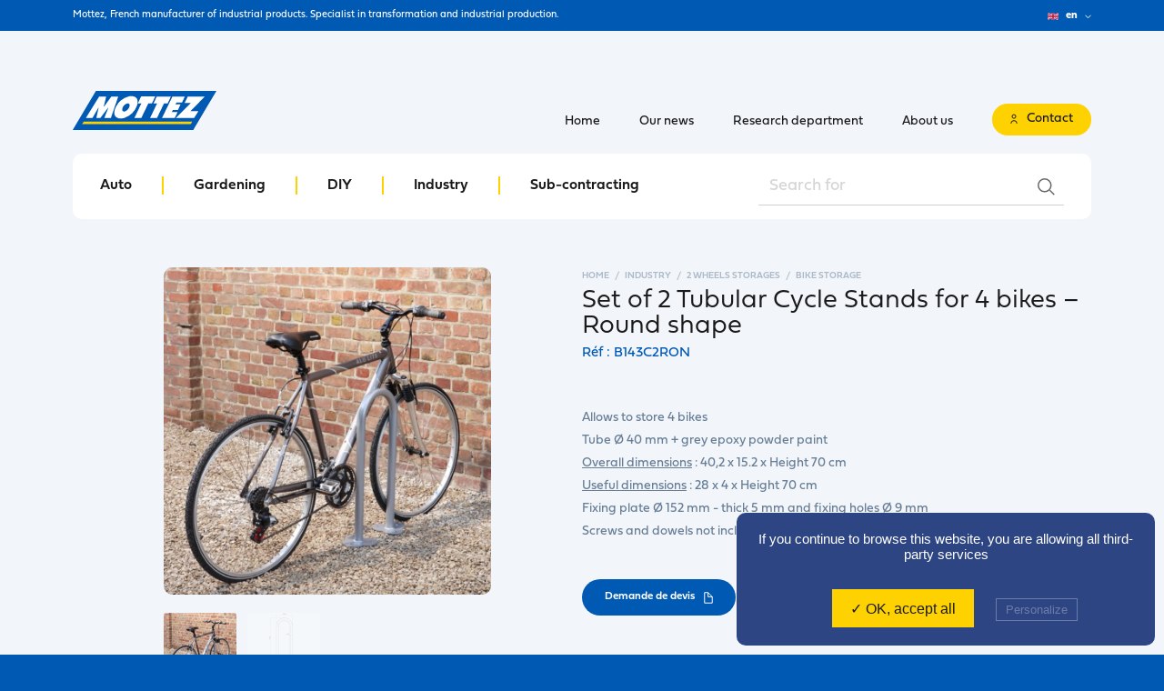

--- FILE ---
content_type: text/html; charset=UTF-8
request_url: https://www.mottez.com/produits/2-ranges-velos-platine-rond/
body_size: 26667
content:
<!DOCTYPE html>
<html lang="en" class="no-js">

<head>

	<script type="text/javascript" src="https://www.mottez.com/wp-content/themes/mottez/vendor/tarteaucitron/tarteaucitron.js"/></script>
	<script type="text/javascript">
		tarteaucitron.init({
			"privacyUrl": "", /* Privacy policy url */

			"hashtag": "#tarteaucitron", /* Open the panel with this hashtag */
			"cookieName": "tartaucitron", /* Cookie name */

			"orientation": "bottom", /* Banner position (top - bottom) */
			"showAlertSmall": false, /* Show the small banner on bottom right */
			"cookieslist": true, /* Show the cookie list */

			"adblocker": false, /* Show a Warning if an adblocker is detected */
			"AcceptAllCta" : true, /* Show the accept all button when highPrivacy on */
			"highPrivacy": false, /* Disable auto consent */
			"handleBrowserDNTRequest": true, /* If Do Not Track == 1, disallow all */

			"removeCredit": false, /* Remove credit link */
			"moreInfoLink": true, /* Show more info link */
			"useExternalCss": false, /* If false, the tarteaucitron.css file will be loaded */

			//"cookieDomain": ".my-multisite-domaine.fr", /* Shared cookie for multisite */

			"readmoreLink": "" /* Change the default readmore link */

		});

		tarteaucitron.user.gtagUa = 'G-ZQ3BVRHJGK';
		tarteaucitron.user.gtagMore = function () {};
		(tarteaucitron.job = tarteaucitron.job || []).push('gtag');
	</script>

	<meta charset="UTF-8">
	<meta http-equiv="X-UA-Compatible" content="IE=edge">
	<meta name="viewport" content="width=device-width, initial-scale=1.0, user-scalable=no, maximum-scale=1, minimal-ui, shrink-to-fit=no">
	<script>document.documentElement.classList.remove('no-js');</script>

	<link href="https://www.mottez.com/wp-content/themes/mottez/dist/imgs/favicon.png" rel="shortcut icon">
	<link rel="stylesheet" href="https://use.typekit.net/ktl7zjl.css">
	<link rel="stylesheet" href="https://cdnjs.cloudflare.com/ajax/libs/Swiper/4.5.0/css/swiper.min.css">
	<link rel="stylesheet" href="https://cdn.plyr.io/3.5.6/plyr.css" />
	<link rel="stylesheet" href="https://cdnjs.cloudflare.com/ajax/libs/magnific-popup.js/1.1.0/magnific-popup.min.css">
	<link rel="stylesheet" href="https://www.mottez.com/wp-content/themes/mottez/dist/css/app.0ca7.css">
	<meta name='robots' content='index, follow, max-image-preview:large, max-snippet:-1, max-video-preview:-1' />
<link rel="alternate" hreflang="fr" href="https://www.mottez.com/produits/2-ranges-velos-platine-rond/" />
<link rel="alternate" hreflang="en" href="https://www.mottez.com/en/produits/2-ranges-velos-platine-rond/" />
<link rel="alternate" hreflang="de" href="https://www.mottez.com/de/produits/2-ranges-velos-platine-rond/" />
<link rel="alternate" hreflang="es" href="https://www.mottez.com/es/produits/2-ranges-velos-platine-rond/" />
<link rel="alternate" hreflang="it" href="https://www.mottez.com/it/produits/2-ranges-velos-platine-rond/" />
<link rel="alternate" hreflang="x-default" href="https://www.mottez.com/produits/2-ranges-velos-platine-rond/" />

	<!-- This site is optimized with the Yoast SEO plugin v23.6 - https://yoast.com/wordpress/plugins/seo/ -->
	<title>Lot de 2 ranges vélos platine modèle rond - Mottez</title>
	<link rel="canonical" href="https://www.mottez.com/produits/2-ranges-velos-platine-rond/" />
	<meta property="og:locale" content="fr_FR" />
	<meta property="og:type" content="article" />
	<meta property="og:title" content="Lot de 2 ranges vélos platine modèle rond - Mottez" />
	<meta property="og:url" content="https://www.mottez.com/produits/2-ranges-velos-platine-rond/" />
	<meta property="og:site_name" content="Mottez" />
	<meta property="article:modified_time" content="2024-11-13T09:39:12+00:00" />
	<meta name="twitter:card" content="summary_large_image" />
	<script type="application/ld+json" class="yoast-schema-graph">{"@context":"https://schema.org","@graph":[{"@type":"WebPage","@id":"https://www.mottez.com/produits/2-ranges-velos-platine-rond/","url":"https://www.mottez.com/produits/2-ranges-velos-platine-rond/","name":"Lot de 2 ranges vélos platine modèle rond - Mottez","isPartOf":{"@id":"https://www.mottez.com/#website"},"datePublished":"2019-10-11T18:22:55+00:00","dateModified":"2024-11-13T09:39:12+00:00","breadcrumb":{"@id":"https://www.mottez.com/produits/2-ranges-velos-platine-rond/#breadcrumb"},"inLanguage":"fr-FR","potentialAction":[{"@type":"ReadAction","target":["https://www.mottez.com/produits/2-ranges-velos-platine-rond/"]}]},{"@type":"BreadcrumbList","@id":"https://www.mottez.com/produits/2-ranges-velos-platine-rond/#breadcrumb","itemListElement":[{"@type":"ListItem","position":1,"name":"Home","item":"https://www.mottez.com/"},{"@type":"ListItem","position":2,"name":"Produits","item":"https://www.mottez.com/en/produits/"},{"@type":"ListItem","position":3,"name":"Lot de 2 ranges vélos platine modèle rond"}]},{"@type":"WebSite","@id":"https://www.mottez.com/#website","url":"https://www.mottez.com/","name":"Mottez","description":"","potentialAction":[{"@type":"SearchAction","target":{"@type":"EntryPoint","urlTemplate":"https://www.mottez.com/?s={search_term_string}"},"query-input":{"@type":"PropertyValueSpecification","valueRequired":true,"valueName":"search_term_string"}}],"inLanguage":"fr-FR"}]}</script>
	<!-- / Yoast SEO plugin. -->


<link rel="alternate" type="application/rss+xml" title="Mottez &raquo; Lot de 2 ranges vélos platine modèle rond Flux des commentaires" href="https://www.mottez.com/produits/2-ranges-velos-platine-rond/feed/" />
<script type="text/javascript">
/* <![CDATA[ */
window._wpemojiSettings = {"baseUrl":"https:\/\/s.w.org\/images\/core\/emoji\/15.0.3\/72x72\/","ext":".png","svgUrl":"https:\/\/s.w.org\/images\/core\/emoji\/15.0.3\/svg\/","svgExt":".svg","source":{"concatemoji":"https:\/\/www.mottez.com\/wp-includes\/js\/wp-emoji-release.min.js?ver=6.6.2"}};
/*! This file is auto-generated */
!function(i,n){var o,s,e;function c(e){try{var t={supportTests:e,timestamp:(new Date).valueOf()};sessionStorage.setItem(o,JSON.stringify(t))}catch(e){}}function p(e,t,n){e.clearRect(0,0,e.canvas.width,e.canvas.height),e.fillText(t,0,0);var t=new Uint32Array(e.getImageData(0,0,e.canvas.width,e.canvas.height).data),r=(e.clearRect(0,0,e.canvas.width,e.canvas.height),e.fillText(n,0,0),new Uint32Array(e.getImageData(0,0,e.canvas.width,e.canvas.height).data));return t.every(function(e,t){return e===r[t]})}function u(e,t,n){switch(t){case"flag":return n(e,"\ud83c\udff3\ufe0f\u200d\u26a7\ufe0f","\ud83c\udff3\ufe0f\u200b\u26a7\ufe0f")?!1:!n(e,"\ud83c\uddfa\ud83c\uddf3","\ud83c\uddfa\u200b\ud83c\uddf3")&&!n(e,"\ud83c\udff4\udb40\udc67\udb40\udc62\udb40\udc65\udb40\udc6e\udb40\udc67\udb40\udc7f","\ud83c\udff4\u200b\udb40\udc67\u200b\udb40\udc62\u200b\udb40\udc65\u200b\udb40\udc6e\u200b\udb40\udc67\u200b\udb40\udc7f");case"emoji":return!n(e,"\ud83d\udc26\u200d\u2b1b","\ud83d\udc26\u200b\u2b1b")}return!1}function f(e,t,n){var r="undefined"!=typeof WorkerGlobalScope&&self instanceof WorkerGlobalScope?new OffscreenCanvas(300,150):i.createElement("canvas"),a=r.getContext("2d",{willReadFrequently:!0}),o=(a.textBaseline="top",a.font="600 32px Arial",{});return e.forEach(function(e){o[e]=t(a,e,n)}),o}function t(e){var t=i.createElement("script");t.src=e,t.defer=!0,i.head.appendChild(t)}"undefined"!=typeof Promise&&(o="wpEmojiSettingsSupports",s=["flag","emoji"],n.supports={everything:!0,everythingExceptFlag:!0},e=new Promise(function(e){i.addEventListener("DOMContentLoaded",e,{once:!0})}),new Promise(function(t){var n=function(){try{var e=JSON.parse(sessionStorage.getItem(o));if("object"==typeof e&&"number"==typeof e.timestamp&&(new Date).valueOf()<e.timestamp+604800&&"object"==typeof e.supportTests)return e.supportTests}catch(e){}return null}();if(!n){if("undefined"!=typeof Worker&&"undefined"!=typeof OffscreenCanvas&&"undefined"!=typeof URL&&URL.createObjectURL&&"undefined"!=typeof Blob)try{var e="postMessage("+f.toString()+"("+[JSON.stringify(s),u.toString(),p.toString()].join(",")+"));",r=new Blob([e],{type:"text/javascript"}),a=new Worker(URL.createObjectURL(r),{name:"wpTestEmojiSupports"});return void(a.onmessage=function(e){c(n=e.data),a.terminate(),t(n)})}catch(e){}c(n=f(s,u,p))}t(n)}).then(function(e){for(var t in e)n.supports[t]=e[t],n.supports.everything=n.supports.everything&&n.supports[t],"flag"!==t&&(n.supports.everythingExceptFlag=n.supports.everythingExceptFlag&&n.supports[t]);n.supports.everythingExceptFlag=n.supports.everythingExceptFlag&&!n.supports.flag,n.DOMReady=!1,n.readyCallback=function(){n.DOMReady=!0}}).then(function(){return e}).then(function(){var e;n.supports.everything||(n.readyCallback(),(e=n.source||{}).concatemoji?t(e.concatemoji):e.wpemoji&&e.twemoji&&(t(e.twemoji),t(e.wpemoji)))}))}((window,document),window._wpemojiSettings);
/* ]]> */
</script>
<style id='wp-emoji-styles-inline-css' type='text/css'>

	img.wp-smiley, img.emoji {
		display: inline !important;
		border: none !important;
		box-shadow: none !important;
		height: 1em !important;
		width: 1em !important;
		margin: 0 0.07em !important;
		vertical-align: -0.1em !important;
		background: none !important;
		padding: 0 !important;
	}
</style>
<link rel='stylesheet' id='wpml-blocks-css' href='https://www.mottez.com/wp-content/plugins/sitepress-multilingual-cms/dist/css/blocks/styles.css?ver=4.6.13' type='text/css' media='all' />
<script type="text/javascript" id="wpml-browser-redirect-js-extra">
/* <![CDATA[ */
var wpml_browser_redirect_params = {"pageLanguage":"fr","languageUrls":{"fr_fr":"https:\/\/www.mottez.com\/produits\/2-ranges-velos-platine-rond\/","fr":"https:\/\/www.mottez.com\/produits\/2-ranges-velos-platine-rond\/","en_us":"https:\/\/www.mottez.com\/en\/produits\/2-ranges-velos-platine-rond\/","en":"https:\/\/www.mottez.com\/en\/produits\/2-ranges-velos-platine-rond\/","us":"https:\/\/www.mottez.com\/en\/produits\/2-ranges-velos-platine-rond\/","de_de":"https:\/\/www.mottez.com\/de\/produits\/2-ranges-velos-platine-rond\/","de":"https:\/\/www.mottez.com\/de\/produits\/2-ranges-velos-platine-rond\/","es_es":"https:\/\/www.mottez.com\/es\/produits\/2-ranges-velos-platine-rond\/","es":"https:\/\/www.mottez.com\/es\/produits\/2-ranges-velos-platine-rond\/","it_it":"https:\/\/www.mottez.com\/it\/produits\/2-ranges-velos-platine-rond\/","it":"https:\/\/www.mottez.com\/it\/produits\/2-ranges-velos-platine-rond\/"},"cookie":{"name":"_icl_visitor_lang_js","domain":"www.mottez.com","path":"\/","expiration":24}};
/* ]]> */
</script>
<script type="text/javascript" src="https://www.mottez.com/wp-content/plugins/sitepress-multilingual-cms/dist/js/browser-redirect/app.js?ver=4.6.13" id="wpml-browser-redirect-js"></script>
<link rel="https://api.w.org/" href="https://www.mottez.com/wp-json/" /><link rel="EditURI" type="application/rsd+xml" title="RSD" href="https://www.mottez.com/xmlrpc.php?rsd" />
<meta name="generator" content="WordPress 6.6.2" />
<link rel='shortlink' href='https://www.mottez.com/?p=26625' />
<link rel="alternate" title="oEmbed (JSON)" type="application/json+oembed" href="https://www.mottez.com/wp-json/oembed/1.0/embed?url=https%3A%2F%2Fwww.mottez.com%2Fproduits%2F2-ranges-velos-platine-rond%2F" />
<link rel="alternate" title="oEmbed (XML)" type="text/xml+oembed" href="https://www.mottez.com/wp-json/oembed/1.0/embed?url=https%3A%2F%2Fwww.mottez.com%2Fproduits%2F2-ranges-velos-platine-rond%2F&#038;format=xml" />
<meta name="generator" content="WPML ver:4.6.13 stt:1,4,3,27,2;" />


</head>

<body class="is-first is-loading is-animating">

	<div class="Topbar">
		<div class="container">
			<p>Mottez, fabricant français de produits industriels. Spécialiste de transformation et production industrielle.</p>
			<div class="Lang__switch">

  
                                                          <div class="Lang__current">
          <span class="flag">
            <img class="img-fluid" src="https://www.mottez.com/wp-content/themes/mottez/dist/imgs/SVG/flag_fr.svg" alt="fr">
          </span>
          <span class="lang">fr</span>
          <span class="arrow">
      <svg xmlns="http://www.w3.org/2000/svg" width="7" height="5" viewBox="0 0 7.19 4.66">
      <path d="M.53.53,3.6,3.6,6.66.53"/>
    </svg>
  </span>        </div>
          
    <div class="Lang__menu">
      <ul>
                              <li>
              <a class="Lang__link" href="https://www.mottez.com/it/produits/2-ranges-velos-platine-rond/" data-router-disabled>
                <span class="flag">
                  <img class="img-fluid" src="https://www.mottez.com/wp-content/themes/mottez/dist/imgs/SVG/flag_it.svg" alt="it">
                </span>
                <span class="lang">it</span>
              </a>
            </li>
                                        <li>
              <a class="Lang__link" href="https://www.mottez.com/es/produits/2-ranges-velos-platine-rond/" data-router-disabled>
                <span class="flag">
                  <img class="img-fluid" src="https://www.mottez.com/wp-content/themes/mottez/dist/imgs/SVG/flag_es.svg" alt="es">
                </span>
                <span class="lang">es</span>
              </a>
            </li>
                                        <li>
              <a class="Lang__link" href="https://www.mottez.com/de/produits/2-ranges-velos-platine-rond/" data-router-disabled>
                <span class="flag">
                  <img class="img-fluid" src="https://www.mottez.com/wp-content/themes/mottez/dist/imgs/SVG/flag_de.svg" alt="de">
                </span>
                <span class="lang">de</span>
              </a>
            </li>
                                        <li>
              <a class="Lang__link" href="https://www.mottez.com/en/produits/2-ranges-velos-platine-rond/" data-router-disabled>
                <span class="flag">
                  <img class="img-fluid" src="https://www.mottez.com/wp-content/themes/mottez/dist/imgs/SVG/flag_en.svg" alt="en">
                </span>
                <span class="lang">en</span>
              </a>
            </li>
                                          </ul>
    </div>

  
</div>
		</div>
	</div>

	<header class="Header">

		<div class="container">

			<a href="https://www.mottez.com" class="Brand">
				<span class="mottez">
  <svg xmlns="http://www.w3.org/2000/svg" width="158" height="43" viewbox="0 0 157.71 42.94">
    <title>Mottez</title>
    <path class="bg" d="M132.32,42.88q-65.62,0-131.23,0c-.36,0-.82.28-1.09-.23.3-.11.36-.41.49-.64Q7.54,30.12,14.56,18.28,20,9.16,25.4.06,91,.06,156.63.08c.35,0,.82-.28,1.08.22-.37.21-.49.62-.69,1q-10.46,17.52-20.9,35.08C134.83,38.5,133.43,40.61,132.32,42.88Z"/>
    <path class="line" d="M131.15,33.67a23.1,23.1,0,0,1-1.65,2.89H10.12l2-2.89Z"/>
    <g class="mottez">
      <path d="M41.83,29.8H34.59L39,18.55l-.21-.12L30.27,29.78h-4.4l2.49-11.26-.24-.09L21.61,29.8H14.34L29,6.13h7.7C35.8,9.89,34.9,13.6,34,17.3l.23.11L42.36,6.16h7.56C47.21,14.1,44.52,21.94,41.83,29.8Z"/>
      <path d="M52.7,30.33a8.35,8.35,0,0,1-4-.91c-2.45-1.27-3.27-3.25-3.13-5.88a15.25,15.25,0,0,1,2-6.39A21.73,21.73,0,0,1,60.79,6.26,10,10,0,0,1,67,6.1a5.65,5.65,0,0,1,4.19,5,10.38,10.38,0,0,1-.83,5.43A23,23,0,0,1,57,29.53a12.56,12.56,0,0,1-2.69.65C53.74,30.26,53.22,30.28,52.7,30.33ZM62.44,16a2,2,0,0,0-2.58-2.28,8.06,8.06,0,0,0-5.61,6.57,2.09,2.09,0,0,0,2.63,2.29C59.53,22.06,62.39,18.67,62.44,16Z"/>
      <path d="M129.56,13.35H122.8c1.19-2.49,2.33-4.85,3.46-7.2H145L129.15,22.29h8.78c-1.62,2.59-3.14,5-4.67,7.49H113.13Z"/>
      <path d="M109.42,6.13h13.67L120,12.64h-6.18l-.93,2h5.52l-3,6.38h-5.53a8.85,8.85,0,0,0-1,2.06c2.06.23,4,0,6.18.19l-3.09,6.47H98C101.84,21.86,105.61,14,109.42,6.13Z"/>
      <path d="M92.52,13.8c-1.42-.05-2.62.16-3.93,0l3.69-7.68h15.49l-3.66,7.68a19.13,19.13,0,0,1-3.9-.16C97.64,19,95.05,24.39,92.44,29.81H84.87Z"/>
      <path d="M75.19,29.82H67.63l7.64-16c-1.33-.18-2.57.18-3.91-.05,1.25-2.57,2.46-5.09,3.7-7.66H90.53l-3.68,7.71A20.52,20.52,0,0,1,83,13.65Z"/>
    </g>
  </svg>
</span>
			</a>

			<nav class="Nav__container">
				<div class="inner">

					<form class="Search__form" action="https://www.mottez.com/search/" method="get">
  <div class="form-group">
    <input id="search_bar" name="keyword" class="form-control" type="search" placeholder="Rechercher un produit">
    <button>
      <icon class="loupe">
        <svg xmlns="http://www.w3.org/2000/svg" width="19" height="19" viewBox="0 0 19.17 19.04">
          <circle cx="7.82" cy="7.82" r="7.07"/>
          <line x1="13.41" y1="13.28" x2="18.42" y2="18.29"/>
        </svg>
      </icon>
    </button>
  </div>
</form>

					<div class="Nav__products__container">
						<ul class="Nav__products">
															<li class="Nav__item">
									<a href="https://www.mottez.com/categories/auto/" class="Nav__link"><span>Auto</span></a>
								</li>
															<li class="Nav__item">
									<a href="https://www.mottez.com/categories/bricolage/" class="Nav__link"><span>Bricolage</span></a>
								</li>
															<li class="Nav__item">
									<a href="https://www.mottez.com/categories/jardinage/" class="Nav__link"><span>Jardinage</span></a>
								</li>
															<li class="Nav__item">
									<a href="https://www.mottez.com/categories/industrie/" class="Nav__link"><span>Industrie</span></a>
								</li>
														<li class="Nav__item">
								<a href="https://www.mottez.com/sous-traitance/" class="Nav__link"><span>Sous traitance</span></a>
							</li>
						</ul>
					</div>

					<ul class="Nav__main">
							<li class="Nav__item">
									<a class="Nav__link" href="https://www.mottez.com">
										<span>Accueil</span>
									</a>
							</li>
							<li class="Nav__item">
									<a class="Nav__link" href="https://www.mottez.com/news/">
										<span>Nos actualités</span>
									</a>
							</li>
							<li class="Nav__item">
									<a class="Nav__link" href="https://www.mottez.com/studies/">
										<span>Bureau d&rsquo;études</span>
									</a>
							</li>
							<li class="Nav__item">
									<a class="Nav__link" href="https://www.mottez.com/about/">
										<span>À propos</span>
									</a>
							</li>
							<li class="Nav__item">
								<a href="https://www.mottez.com/contact/" class="Btn is--iconed">
									<i class="icon">
										<svg xmlns="http://www.w3.org/2000/svg" width="8" height="12" viewBox="0 0 8.15 11.51">
											<path d="M.75,10.76A3.33,3.33,0,0,1,4.08,7.43h0A3.33,3.33,0,0,1,7.4,10.76h0"/>
											<circle cx="4.08" cy="2.81" r="2.06"/>
										</svg>
									</i>
									<span class="Btn__text">Nous contacter</span>
								</a>
							</li>
					</ul>

				</div>

			</nav>

			<button class="Toggle__menu">
				<i class="icon">
					<span class="line"></span>
					<span class="line"></span>
					<span class="line"></span>
				</i>
			</button>

		</div>

	</header>

  <main class="App" data-router-wrapper>
    
<div class="Single Product__single" data-router-view="singleProduct">

   <div class="Product__header">
     <div class="container">
       <div class="wrapper">

         <ul class="Breadcrumb" itemscope itemtype="http://schema.org/BreadcrumbList">
           <li itemprop="itemListElement" itemscope itemtype="http://schema.org/ListItem"><a itemprop="item" href="https://www.mottez.com"><span itemprop="name">accueil</span><meta itemprop="position" content="1" /></a></li>
           <li itemprop="itemListElement" itemscope itemtype="http://schema.org/ListItem"><a itemprop="item" href="https://www.mottez.com/categories/industrie/"><span itemprop="name">Industrie</span><meta itemprop="position" content="2" /></a></li>
           <li itemprop="itemListElement" itemscope itemtype="http://schema.org/ListItem"><a itemprop="item" href="https://www.mottez.com/categories/rangements-2-roues/"><span itemprop="name">Rangements 2 roues</span><meta itemprop="position" content="3" /></a></li>
           <li itemprop="itemListElement" itemscope itemtype="http://schema.org/ListItem"><a itemprop="item" href="https://www.mottez.com/categories/range-velo/"><span itemprop="name">Range Vélo</span><meta itemprop="position" content="4" /></a></li>
         </ul>

         <h1> Lot de 2 ranges vélos platine modèle rond </h1>

         <span class="Product__ref">Réf : B143C2RON</span>

         <div class="Product__gallery__container">
           <div class="Product__gallery swiper-container">
             <div class="swiper-wrapper">
                                  <div class="swiper-slide">
                     <img class="img-fluid" src="https://www.mottez.com/wp-content/uploads/2019/10/b143c2ron-1-1-820x820-c-default.jpg">
                   </div>
                                  <div class="swiper-slide">
                     <img class="img-fluid" src="https://www.mottez.com/wp-content/uploads/2019/10/b143c2ron-2-820x820-c-default.jpg">
                   </div>
                            </div>
           </div>

           <div class="thumbs">
                           <div class="thumb is--active">
                <img class="img-fluid" src="https://www.mottez.com/wp-content/uploads/2019/10/b143c2ron-1-1-160x160-c-default.jpg">
              </div>
                           <div class="thumb">
                <img class="img-fluid" src="https://www.mottez.com/wp-content/uploads/2019/10/b143c2ron-2-160x160-c-default.jpg">
              </div>
                        </div>
         </div>


         <div class="Product__pictos">
                    </div>

         <div class="Product__desc">
           <p></p>
           <br>
           <p>Permet de ranger 4 vélos<br />
Tube Ø 40 mm + peinture poudre époxy grise<br />
<u>Dimensions hors tout</u> : 40,2 x 15.2 x HT 70 cm<br />
<u>Dimensions utiles</u> : 28 x 4 x HT 70 cm<br />
Sur platine Ø 152 mm, épaisseur 5 mm et trous de fixation Ø 9 mm<br />
Vis et chevilles non fournies : cela dépend du type de sol</p>


         </div>

         <div class="actions">
             <a href="#ModalDevis" class="Btn is--blue"  data-modal data-router-disabled >
    <span class="Btn__txt">Demande de devis</span>
        <span class="icon doc">
  <svg xmlns="http://www.w3.org/2000/svg" width="10" height="13" viewBox="0 0 10.17 13.3">
    <path d="M9.41,5.51,4.66.75V5.51Z"/>
    <path d="M9.42,5.51v7H.75V.75H4.66"/>
  </svg>
</span>
          </a>

                          <a href="#ModalDocs" class="Btn"  data-modal data-router-disabled >
    <span class="Btn__txt">Documentation technique</span>
        <span class="icon doc">
  <svg xmlns="http://www.w3.org/2000/svg" width="10" height="13" viewBox="0 0 10.17 13.3">
    <path d="M9.41,5.51,4.66.75V5.51Z"/>
    <path d="M9.42,5.51v7H.75V.75H4.66"/>
  </svg>
</span>
          </a>
                    </div>

       </div>
     </div>
   </div>

   <div class="Page__content">

            <section class="Nouveautes">
         <div class="container">
           <div class="headline">
             <h2>Autres produits susceptibles<br/>de vous intéresser</h2>
           </div>
           <div class="Products__swiper swiper-container">
             <div class="swiper-wrapper">
                              <div class="swiper-slide">
                 <article class="Product__preview">
  <a href="https://www.mottez.com/produits/2-ranges-velos-platine-carre/">

    <div class="visual__container">
      <div class="visual">
                  <img class="img-fluid lazyload" data-src="https://www.mottez.com/wp-content/uploads/2019/10/b143c2car-1-600x600-c-default.jpg" alt="Lot de 2 ranges vélos platine modèle carré">
              </div>
    </div>

    <span class="Product__ref">
      Réf : B143C2CAR
    </span>

    <h3>Lot de 2 ranges vélos platine modèle carré</h3>

      <span  class="Btn is--min">
    <span class="Btn__txt">Voir le produit</span>
    <span class="arrow">
      <svg xmlns="http://www.w3.org/2000/svg" width="9" height="7" viewBox="0 0 8.65 6.79">
      <polygon points="8.65 3.39 4.26 0 4.26 2.64 0 2.64 0 4.14 4.26 4.14 4.26 6.79 8.65 3.39"/>
    </svg>
  </span>              </span>

  </a>
</article>
               </div>
                              <div class="swiper-slide">
                 <article class="Product__preview">
  <a href="https://www.mottez.com/produits/2-ranges-velos-platine-triangle/">

    <div class="visual__container">
      <div class="visual">
                  <img class="img-fluid lazyload" data-src="https://www.mottez.com/wp-content/uploads/2019/10/b143c2tri-1-600x600-c-default.jpg" alt="Lot de 2 ranges vélos platine modèle triangle">
              </div>
    </div>

    <span class="Product__ref">
      Réf : B143C2TRI
    </span>

    <h3>Lot de 2 ranges vélos platine modèle triangle</h3>

      <span  class="Btn is--min">
    <span class="Btn__txt">Voir le produit</span>
    <span class="arrow">
      <svg xmlns="http://www.w3.org/2000/svg" width="9" height="7" viewBox="0 0 8.65 6.79">
      <polygon points="8.65 3.39 4.26 0 4.26 2.64 0 2.64 0 4.14 4.26 4.14 4.26 6.79 8.65 3.39"/>
    </svg>
  </span>              </span>

  </a>
</article>
               </div>
                            </div>
           </div>
         </div>
       </section>
     
       <aside class="Page__more">
         <div class="container">

          <div class="Block is--full">
  <div class="inner">
    <i class="icon">
      <img src="https://www.mottez.com/wp-content/themes/mottez/dist/imgs/SVG/icon_sav.svg" alt="Renseginement ?">
    </i>
    <h3>Besoin d’un<br /> renseignement ?</h3>
    <p>Notre équipe est à votre disposition du lundi au jeudi de 8h à 17h et le vendredi de 8h à 15h au 03 20 10 37 70</p>

      <a href="https://www.mottez.com/contact/" class="Btn is--blue"   >
    <span class="Btn__txt">Tous les produits</span>
    <span class="arrow">
      <svg xmlns="http://www.w3.org/2000/svg" width="9" height="7" viewBox="0 0 8.65 6.79">
      <polygon points="8.65 3.39 4.26 0 4.26 2.64 0 2.64 0 4.14 4.26 4.14 4.26 6.79 8.65 3.39"/>
    </svg>
  </span>              </a>
  </div>
</div>

         </div>
       </aside>

   </div>

   <div class="Modal mfp-hide" id="ModalDevis">
  <div class="inner">

    <a href="#" title="Close" type="button" class="mfp-close">
      <svg xmlns="http://www.w3.org/2000/svg" width="14" height="14" viewBox="0 0 14.28 13.63">
        <line x1="1" y1="1" x2="13.28" y2="12.63"/>
        <line x1="13.28" y1="1" x2="1" y2="12.63"/>
      </svg>
    </a>

    <div class="headline">
      <h3>Ce produit m’interesse</h3>
      <p>Vous souhaitez un devis ou une information particulière sur ce produit ? Laissez nous votre message, on s’occupe du reste</p>
    </div>

    <form id="form_devis" class="form__contact" data-ajaxurl="https://www.mottez.com/wp-admin/admin-ajax.php?action=add_devis" method="POST">
      <input type="hidden" name="ref" value="B143C2RON">
      <div class="row">
        <div class="form-group">
          <label for="devis_surname">Prénom</label>
          <input id="devis_surname" name="surname" type="text" class="form-control" placeholder="Votre prénom" required>
        </div>
        <div class="form-group">
          <label for="devis_name">Nom</label>
          <input id="devis_name" name="name" type="text" class="form-control" placeholder="Votre nom" required>
        </div>
        <div class="form-group">
          <label for="devis_email">Email</label>
          <input id="devis_email" name="email" type="mail" class="form-control" placeholder="Votre adresse email" required>
        </div>
        <div class="form-group">
          <label for="devis_phone">Télephone</label>
          <input id="devis_phone" name="phone" type="phone" class="form-control" placeholder="Votre téléphone" required>
        </div>

        <div class="form-group">
          <label for="devis_address">Adresse</label>
          <input id="devis_address" name="address" type="text" class="form-control" placeholder="Votre adresse" required>
        </div>

        <div class="form-group">
          <label for="devis_city">Ville</label>
          <input id="devis_city" name="address_city" type="text" class="form-control" placeholder="Votre ville" required>
        </div>

        <div class="form-group">
          <label for="devis_zip">Code postal</label>
          <input id="devis_zip" name="address_zip" type="text" class="form-control" placeholder="Votre code postal" required>
        </div>

        <div class="form-group">
          <label for="devis_activity">Activité</label>
          <input id="devis_activity" name="activity" type="text" class="form-control" placeholder="Votre activité" required>
        </div>
        <div class="form-group">
          <label for="devis_usage">Usage produit</label>
          <select id="devis_usage" class="form-control" name="usage_prod" required>
            <option value="revente">revente</option>
            <option value="professionnel">usage professionnel</option>
          </select>
        </div>

        <div class="form-group">
          <label for="devis_society">Societé</label>
          <input id="devis_society" name="society" type="text" class="form-control" placeholder="Votre Societé" required>
        </div>
        <div class="form-group">
          <label for="devis_country">Pays</label>
          <input id="devis_country" name="country" type="text" class="form-control" placeholder="Votre pays" required>
        </div>
        <div class="form-group is--full">
          <label for="devis_quantity">Quantité</label>
          <input id="devis_quantity" name="quantity" type="number" class="form-control" required>
        </div>
        <div class="form-group is--full">
          <label for="devis_ask">Demande</label>
          <textarea id="devis_ask" name="message" class="form-control" required></textarea>
        </div>
      </div>
      <div class="form-actions">

        <button type="submit" class="Btn is--blue">
          <span class="Btn__text">Envoyer la demande</span>
          <span class="arrow">
      <svg xmlns="http://www.w3.org/2000/svg" width="9" height="7" viewBox="0 0 8.65 6.79">
      <polygon points="8.65 3.39 4.26 0 4.26 2.64 0 2.64 0 4.14 4.26 4.14 4.26 6.79 8.65 3.39"/>
    </svg>
  </span>        </button>

        <div class="output error" id="output_devis">
        </div>

      </div>
    </form>

  </div>
</div>
   <div class="Modal mfp-hide" id="ModalDocs">
  <div class="inner">

    <a href="#" title="Close" type="button" class="mfp-close">
      <svg xmlns="http://www.w3.org/2000/svg" width="14" height="14" viewBox="0 0 14.28 13.63">
        <line x1="1" y1="1" x2="13.28" y2="12.63"/>
        <line x1="13.28" y1="1" x2="1" y2="12.63"/>
      </svg>
    </a>

    <div class="" id="content_popup">
      <div class="headline">
        <h3>Accès aux documentations<br />techniques et notices</h3>
        <p>Pour accèder gratuitement et instantanément aux documentations, veuillez remplir le formulaire suivant</p>
      </div>

      <form id="form_dataSheet" class="form__contact" data-ajaxurl="https://www.mottez.com/wp-admin/admin-ajax.php?action=add_DataSheet" method="POST">
        <div class="row">
          <div class="form-group">
            <label for="doc_surname">Prénom</label>
            <input id="doc_surname" name="surname" type="text" class="form-control" placeholder="Votre prénom" required>
          </div>
          <div class="form-group">
            <label for="doc_name">Nom</label>
            <input id="doc_name" name="name" type="text" class="form-control" placeholder="Votre nom" required>
          </div>
          <div class="form-group">
            <label for="doc_email">Email</label>
            <input id="doc_email" name="email" type="mail" class="form-control" placeholder="Votre adresse email" required>
          </div>
          <div class="form-group">
            <label for="doc_phone">Télephone</label>
            <input id="doc_phone" name="phone" type="phone" class="form-control" placeholder="Votre téléphone" required>
          </div>
          <div class="form-group">
            <label for="doc_society">Societé</label>
            <input id="doc_society" name="society" type="text" class="form-control" placeholder="Votre Societé" required>
          </div>
          <div class="form-group">
            <label for="doc_country">Pays</label>
            <input id="doc_country" name="country" type="text" class="form-control" placeholder="Votre pays" required>
          </div>
        </div>
        <div class="form-actions">

          <button type="submit" class="Btn is--blue">
            <span class="Btn__text">J’accède aux documentations</span>
            <span class="arrow">
      <svg xmlns="http://www.w3.org/2000/svg" width="9" height="7" viewBox="0 0 8.65 6.79">
      <polygon points="8.65 3.39 4.26 0 4.26 2.64 0 2.64 0 4.14 4.26 4.14 4.26 6.79 8.65 3.39"/>
    </svg>
  </span>          </button>

          <div class="output error" id="output_dataSheet">
          </div>

        </div>
      </form>
    </div>
    <div class="dataSheet_list" id="dataSheet_list" style="display:none">
      
              <a href="https://www.mottez.com/wp-content/uploads/2019/10/fpfr-b143c2car-b143c2tri-b143c2ron.pdf" data-router-disabled download>Télécharger fiche technique 1</a><br>
      
          </div>


  </div>
</div>

</div>

  </main>


  <section class="Partners">
  <div class="container">

    <h3>ils nous font confiance</h3>

    <div class="Partners__swiper swiper-container">
      <div class="swiper-wrapper">
                <div class="swiper-slide">
          <a href="https://www.abc-collectivites.com/" target="_blank">
            <img class="logo img-fluid" src="https://www.mottez.com/wp-content/uploads/2024/06/logo-0x100-c-default.jpg" alt="ABC">
          </a>
        </div>
                <div class="swiper-slide">
          <a href="https://www.adeo.com/" target="_blank">
            <img class="logo img-fluid" src="https://www.mottez.com/wp-content/uploads/2019/08/adeo-logo-0x100-c-default.jpg" alt="ADEO">
          </a>
        </div>
                <div class="swiper-slide">
          <a href="https://www.adzeo.fr/" target="_blank">
            <img class="logo img-fluid" src="https://www.mottez.com/wp-content/uploads/2025/09/logo-1-0x100-c-default.png" alt="ADZEO">
          </a>
        </div>
                <div class="swiper-slide">
          <a href="https://www.ajprodukter.se/" target="_blank">
            <img class="logo img-fluid" src="https://www.mottez.com/wp-content/uploads/2019/08/logo-ajprodukter-0x100-c-default.jpg" alt="AJ">
          </a>
        </div>
                <div class="swiper-slide">
          <a href="https://alkobel.com/" target="_blank">
            <img class="logo img-fluid" src="https://www.mottez.com/wp-content/uploads/2023/04/alkobel-0x100-c-default.png" alt="Alkobel">
          </a>
        </div>
                <div class="swiper-slide">
          <a href="https://www.atu.de/shop" target="_blank">
            <img class="logo img-fluid" src="https://www.mottez.com/wp-content/uploads/2021/06/atu-0x100-c-default.jpg" alt="ATU">
          </a>
        </div>
                <div class="swiper-slide">
          <a href="https://www.auchan.fr/" target="_blank">
            <img class="logo img-fluid" src="https://www.mottez.com/wp-content/uploads/2020/10/auchan-0x100-c-default.jpg" alt="Auchan">
          </a>
        </div>
                <div class="swiper-slide">
          <a href="https://www.bauhaus.info/" target="_blank">
            <img class="logo img-fluid" src="https://www.mottez.com/wp-content/uploads/2019/08/bauhaus-logo-0x100-c-default.jpg" alt="Bauhaus">
          </a>
        </div>
                <div class="swiper-slide">
          <a href="https://www.beps.it/it/" target="_blank">
            <img class="logo img-fluid" src="https://www.mottez.com/wp-content/uploads/2022/03/beps-logo-color-0x100-c-default.jpg" alt="Bep's">
          </a>
        </div>
                <div class="swiper-slide">
          <a href="https://www.bernard.fr/" target="_blank">
            <img class="logo img-fluid" src="https://www.mottez.com/wp-content/uploads/2020/10/bernard-2-0x100-c-default.jpg" alt="Bernard">
          </a>
        </div>
                <div class="swiper-slide">
          <a href="https://www.bhv.fr/" target="_blank">
            <img class="logo img-fluid" src="https://www.mottez.com/wp-content/uploads/2020/10/bhv-2-0x100-c-default.jpg" alt="BHV">
          </a>
        </div>
                <div class="swiper-slide">
          <a href="https://www.bricolex.fr/" target="_blank">
            <img class="logo img-fluid" src="https://www.mottez.com/wp-content/uploads/2022/01/bricolex-0x100-c-default.png" alt="Bricolex">
          </a>
        </div>
                <div class="swiper-slide">
          <a href="https://www.bricomarche.com/" target="_blank">
            <img class="logo img-fluid" src="https://www.mottez.com/wp-content/uploads/2019/10/bricomarche-0x100-c-default.png" alt="Bricomarché">
          </a>
        </div>
                <div class="swiper-slide">
          <a href="https://www.bricorama.fr/" target="_blank">
            <img class="logo img-fluid" src="https://www.mottez.com/wp-content/uploads/2019/11/bricorama-0x100-c-default.png" alt="Bricorama">
          </a>
        </div>
                <div class="swiper-slide">
          <a href="https://www.bruneau.fr/" target="_blank">
            <img class="logo img-fluid" src="https://www.mottez.com/wp-content/uploads/2019/12/bruneau-0x100-c-default.jpg" alt="Bruneau">
          </a>
        </div>
                <div class="swiper-slide">
          <a href="https://www.carrefour.fr/" target="_blank">
            <img class="logo img-fluid" src="https://www.mottez.com/wp-content/uploads/2019/10/carrefour-0x100-c-default.png" alt="Carrefour">
          </a>
        </div>
                <div class="swiper-slide">
          <a href="https://www.carter-cash.com/" target="_blank">
            <img class="logo img-fluid" src="https://www.mottez.com/wp-content/uploads/2023/01/carter-cash-2-0x100-c-default.jpg" alt="Carter cash">
          </a>
        </div>
                <div class="swiper-slide">
          <a href="https://www.castorama.fr/" target="_blank">
            <img class="logo img-fluid" src="https://www.mottez.com/wp-content/uploads/2019/08/logo-castorama-0x100-c-default.png" alt="Castorama">
          </a>
        </div>
                <div class="swiper-slide">
          <a href="https://www.cdiscount.com/m-3703-mottez.html" target="_blank">
            <img class="logo img-fluid" src="https://www.mottez.com/wp-content/uploads/2022/01/cdiscount-0x100-c-default.png" alt="Cdiscount">
          </a>
        </div>
                <div class="swiper-slide">
          <a href="https://www.cofaq.fr/" target="_blank">
            <img class="logo img-fluid" src="https://www.mottez.com/wp-content/uploads/2019/12/cofaq-0x100-c-default.jpg" alt="Cofaq">
          </a>
        </div>
                <div class="swiper-slide">
          <a href="https://www.cofradis-collectivites.fr/" target="_blank">
            <img class="logo img-fluid" src="https://www.mottez.com/wp-content/uploads/2025/08/logo-0x100-c-default.png" alt="Cofradis">
          </a>
        </div>
                <div class="swiper-slide">
          <a href="https://www.d-direct.fr/" target="_blank">
            <img class="logo img-fluid" src="https://www.mottez.com/wp-content/uploads/2019/11/ddirect-2018-0x100-c-default.jpg" alt="D Direct">
          </a>
        </div>
                <div class="swiper-slide">
          <a href="https://www.declic.fr/" target="_blank">
            <img class="logo img-fluid" src="https://www.mottez.com/wp-content/uploads/2019/11/declic-0x100-c-default.png" alt="Declic">
          </a>
        </div>
                <div class="swiper-slide">
          <a href="https://www.delcourt.fr/" target="_blank">
            <img class="logo img-fluid" src="https://www.mottez.com/wp-content/uploads/2025/05/logo-delcourt-probleu-drapeau-01-0x100-c-default.png" alt="Delcourt">
          </a>
        </div>
                <div class="swiper-slide">
          <a href="https://www.dmcdirect.fr/" target="_blank">
            <img class="logo img-fluid" src="https://www.mottez.com/wp-content/uploads/2025/08/logo-1-0x100-c-default.png" alt="DMC Direct">
          </a>
        </div>
                <div class="swiper-slide">
          <a href="https://www.eh-services.ch/fr/" target="_blank">
            <img class="logo img-fluid" src="https://www.mottez.com/wp-content/uploads/2021/06/eh-0x100-c-default.jpg" alt="EH">
          </a>
        </div>
                <div class="swiper-slide">
          <a href="https://www.e-leclerc.com/" target="_blank">
            <img class="logo img-fluid" src="https://www.mottez.com/wp-content/uploads/2019/10/leclerc-0x100-c-default.png" alt="Leclerc">
          </a>
        </div>
                <div class="swiper-slide">
          <a href="https://www.equipementech.com/" target="_blank">
            <img class="logo img-fluid" src="https://www.mottez.com/wp-content/uploads/2025/10/logo-0x100-c-default.png" alt="Equipement Tech">
          </a>
        </div>
                <div class="swiper-slide">
          <a href="https://www.euroshop.be/fr/" target="_blank">
            <img class="logo img-fluid" src="https://www.mottez.com/wp-content/uploads/2021/06/sans-titre-1-0x100-c-default.jpg" alt="Euroshop">
          </a>
        </div>
                <div class="swiper-slide">
          <a href="https://www.feuvert.fr/" target="_blank">
            <img class="logo img-fluid" src="https://www.mottez.com/wp-content/uploads/2021/04/feuvert-0x100-c-default.png" alt="Feu Vert">
          </a>
        </div>
                <div class="swiper-slide">
          <a href="https://www.france-collectivites.fr/" target="_blank">
            <img class="logo img-fluid" src="https://www.mottez.com/wp-content/uploads/2024/12/logo-0x100-c-default.jpg" alt="France Collectivités">
          </a>
        </div>
                <div class="swiper-slide">
          <a href="http://www.galico.be/fr" target="_blank">
            <img class="logo img-fluid" src="https://www.mottez.com/wp-content/uploads/2021/06/logo-galico-0x100-c-default.jpg" alt="Galico">
          </a>
        </div>
                <div class="swiper-slide">
          <a href="https://greenoff.dk/shop/?brand=838-mottez" target="_blank">
            <img class="logo img-fluid" src="https://www.mottez.com/wp-content/uploads/2025/06/greenoff-flag-1-scaled-0x100-c-default.jpg" alt="GreenOff">
          </a>
        </div>
                <div class="swiper-slide">
          <a href="https://www.hagebau.de/" target="_blank">
            <img class="logo img-fluid" src="https://www.mottez.com/wp-content/uploads/2021/06/logo-hagebau-0x100-c-default.jpg" alt="Hagebau">
          </a>
        </div>
                <div class="swiper-slide">
          <a href="https://www.halfords.com/" target="_blank">
            <img class="logo img-fluid" src="https://www.mottez.com/wp-content/uploads/2019/10/halfords-0x100-c-default.png" alt="Halfords">
          </a>
        </div>
                <div class="swiper-slide">
          <a href="https://www.handinorme.com/" target="_blank">
            <img class="logo img-fluid" src="https://www.mottez.com/wp-content/uploads/2025/09/logo-0x100-c-default.png" alt="Handinorme">
          </a>
        </div>
                <div class="swiper-slide">
          <a href="https://www.intersport.fr/" target="_blank">
            <img class="logo img-fluid" src="https://www.mottez.com/wp-content/uploads/2019/10/intersport-0x100-c-default.jpg" alt="Intersport">
          </a>
        </div>
                <div class="swiper-slide">
          <a href="https://www.entrepot-du-bricolage.fr/" target="_blank">
            <img class="logo img-fluid" src="https://www.mottez.com/wp-content/uploads/2019/12/bao-0x100-c-default.png" alt="BAO">
          </a>
        </div>
                <div class="swiper-slide">
          <a href="https://www.lecyclo.com/" target="_blank">
            <img class="logo img-fluid" src="https://www.mottez.com/wp-content/uploads/2021/12/lecyclo-0x100-c-default.png" alt="Le Cyclo">
          </a>
        </div>
                <div class="swiper-slide">
          <a href="https://www.leader-equipements.com/" target="_blank">
            <img class="logo img-fluid" src="https://www.mottez.com/wp-content/uploads/2025/08/logo-2-0x100-c-default.png" alt="Leader Equipements">
          </a>
        </div>
                <div class="swiper-slide">
          <a href="https://www.magequip.com/" target="_blank">
            <img class="logo img-fluid" src="https://www.mottez.com/wp-content/uploads/2019/11/magequip-logo-0x100-c-default.jpg" alt="Mag equip">
          </a>
        </div>
                <div class="swiper-slide">
          <a href="https://www.manutan.fr/fr/maf" target="_blank">
            <img class="logo img-fluid" src="https://www.mottez.com/wp-content/uploads/2019/10/manutan-0x100-c-default.png" alt="Manutan">
          </a>
        </div>
                <div class="swiper-slide">
          <a href="https://www.maxedadiygroup.com/" target="_blank">
            <img class="logo img-fluid" src="https://www.mottez.com/wp-content/uploads/2019/10/maxeda-0x100-c-default.jpg" alt="Maxeda">
          </a>
        </div>
                <div class="swiper-slide">
          <a href="https://www.mobilier-collectivites.fr/" target="_blank">
            <img class="logo img-fluid" src="https://www.mottez.com/wp-content/uploads/2025/08/logo-3-0x100-c-default.png" alt="Mobilier Collectivites">
          </a>
        </div>
                <div class="swiper-slide">
          <a href="https://mr-bricolage.fr/" target="_blank">
            <img class="logo img-fluid" src="https://www.mottez.com/wp-content/uploads/2019/10/mr-bricolage-0x100-c-default.jpg" alt="Bricolage">
          </a>
        </div>
                <div class="swiper-slide">
          <a href="https://www.netcollectivites.fr/" target="_blank">
            <img class="logo img-fluid" src="https://www.mottez.com/wp-content/uploads/2025/08/logo-4-0x100-c-default.png" alt="Net Collectivites">
          </a>
        </div>
                <div class="swiper-slide">
          <a href="https://www.norauto.fr/" target="_blank">
            <img class="logo img-fluid" src="https://www.mottez.com/wp-content/uploads/2019/10/norauto-0x100-c-default.png" alt="Norauto">
          </a>
        </div>
                <div class="swiper-slide">
          <a href="https://www.normequip.com/" target="_blank">
            <img class="logo img-fluid" src="https://www.mottez.com/wp-content/uploads/2024/10/logo-0x100-c-default.jpg" alt="Normequip">
          </a>
        </div>
                <div class="swiper-slide">
          <a href="https://www.obi.de/" target="_blank">
            <img class="logo img-fluid" src="https://www.mottez.com/wp-content/uploads/2019/10/obi-0x100-c-default.png" alt="OBI">
          </a>
        </div>
                <div class="swiper-slide">
          <a href="https://www.parrs.co.uk/mottez-m150?_gl=1*zhx6eg*_up*MQ..&gclid=Cj0KCQjwn7mwBhCiARIsAGoxjaKIrDitJvU_MmHMpocZCNVp8-7EsyqMQ0n6mlJTkmHf3GEItblfSDMaAhHVEALw_wcB" target="_blank">
            <img class="logo img-fluid" src="https://www.mottez.com/wp-content/uploads/2024/04/parrs-0x100-c-default.png" alt="Parrs">
          </a>
        </div>
                <div class="swiper-slide">
          <a href="https://www.pervaco.no/" target="_blank">
            <img class="logo img-fluid" src="https://www.mottez.com/wp-content/uploads/2021/04/pervaco-logo-1-0x100-c-default.png" alt="Pervaco">
          </a>
        </div>
                <div class="swiper-slide">
          <a href="https://www.pisla.fi/" target="_blank">
            <img class="logo img-fluid" src="https://www.mottez.com/wp-content/uploads/2019/11/pisla-0x100-c-default.jpg" alt="Pisla">
          </a>
        </div>
                <div class="swiper-slide">
          <a href="https://www.jh-profishop.de/" target="_blank">
            <img class="logo img-fluid" src="https://www.mottez.com/wp-content/uploads/2023/04/111610t.1637856588---0x100-c-default.png" alt="Profishop">
          </a>
        </div>
                <div class="swiper-slide">
          <a href="https://prozon.com/" target="_blank">
            <img class="logo img-fluid" src="https://www.mottez.com/wp-content/uploads/2023/08/logo-0x100-c-default.jpeg" alt="Prozon">
          </a>
        </div>
                <div class="swiper-slide">
          <a href="https://www.raja.fr/" target="_blank">
            <img class="logo img-fluid" src="https://www.mottez.com/wp-content/uploads/2019/10/raja-0x100-c-default.png" alt="Raja">
          </a>
        </div>
                <div class="swiper-slide">
          <a href="https://www.remorques-du-nord.fr/" target="_blank">
            <img class="logo img-fluid" src="https://www.mottez.com/wp-content/uploads/2023/07/logo-rdn-0x100-c-default.png" alt="Remorques du Nord">
          </a>
        </div>
                <div class="swiper-slide">
          <a href="https://www.rolleco.fr/" target="_blank">
            <img class="logo img-fluid" src="https://www.mottez.com/wp-content/uploads/2019/11/rolleco-0x100-c-default.png" alt="Rolleco">
          </a>
        </div>
                <div class="swiper-slide">
          <a href="https://www.schaefer-shop.be/fr" target="_blank">
            <img class="logo img-fluid" src="https://www.mottez.com/wp-content/uploads/2023/04/ssi-schafer-shop-gmbh-logo.svg-0x100-c-default.png" alt="Schäefer Shop">
          </a>
        </div>
                <div class="swiper-slide">
          <a href="https://www.screwfix.com/" target="_blank">
            <img class="logo img-fluid" src="https://www.mottez.com/wp-content/uploads/2019/10/screwfix-0x100-c-default.jpg" alt="Screwfix">
          </a>
        </div>
                <div class="swiper-slide">
          <a href="https://www.signals.fr/" target="_blank">
            <img class="logo img-fluid" src="https://www.mottez.com/wp-content/uploads/2019/10/signals-0x100-c-default.jpg" alt="Signals">
          </a>
        </div>
                <div class="swiper-slide">
          <a href="https://www.slingsby.com/" target="_blank">
            <img class="logo img-fluid" src="https://www.mottez.com/wp-content/uploads/2023/10/logo-e1698399638645-0x100-c-default.png" alt="Slingsby">
          </a>
        </div>
                <div class="swiper-slide">
          <a href="https://www.magasins-u.com/accueil" target="_blank">
            <img class="logo img-fluid" src="https://www.mottez.com/wp-content/uploads/2019/10/systeme-u-0x100-c-default.png" alt="System U">
          </a>
        </div>
                <div class="swiper-slide">
          <a href="https://www.trenois.com/" target="_blank">
            <img class="logo img-fluid" src="https://www.mottez.com/wp-content/uploads/2019/12/trenois-0x100-c-default.png" alt="Trenois">
          </a>
        </div>
                <div class="swiper-slide">
          <a href="https://www.wolkdirekt.com/mottez.html" target="_blank">
            <img class="logo img-fluid" src="https://www.mottez.com/wp-content/uploads/2021/06/wolk-ag-0x100-c-default.png" alt="Wolk AG">
          </a>
        </div>
                <div class="swiper-slide">
          <a href="https://www.ziegler-metall.de/" target="_blank">
            <img class="logo img-fluid" src="https://www.mottez.com/wp-content/uploads/2021/06/ziegler-0x100-c-default.jpg" alt="Ziegler">
          </a>
        </div>
              </div>
      <div class="swiper-buttons">
        <span class="prev">
          <svg xmlns="http://www.w3.org/2000/svg" width="10" height="17" viewBox="0 0 9.82 16.81">
            <path d="M.71.71l7.7,7.7-7.7,7.7"/>
          </svg>
        </span>
        <span class="next">
          <svg xmlns="http://www.w3.org/2000/svg" width="10" height="17" viewBox="0 0 9.82 16.81">
            <path d="M.71.71l7.7,7.7-7.7,7.7"/>
          </svg>
        </span>
      </div>
    </div>

    <a href="https://www.mottez.com/about/" class="Link">
      <span class="Link__txt">Tous nos partenaires</span>
    </a>

  </div>
</section>

<section class="Principes">
  <div class="container">

    <div class="Principe">
      <i class="icon"><img class="img-fluid" src="https://www.mottez.com/wp-content/themes/mottez/dist/imgs/SVG/icon_innovation.svg" alt="Innovation"></i>
      <span>L'innovation est au cœur de notre ADN</span>
    </div>

    <div class="Principe">
      <i class="icon"><img class="img-fluid" src="https://www.mottez.com/wp-content/themes/mottez/dist/imgs/SVG/icon_france.svg" alt="France"></i>
      <span>Conception française</span>
    </div>

    <div class="Principe">
      <i class="icon"><img class="img-fluid" src="https://www.mottez.com/wp-content/themes/mottez/dist/imgs/SVG/icon_worldwide.svg" alt="Expédition"></i>
      <span>Expédition à l'international</span>
    </div>

    <div class="Principe">
      <i class="icon"><img class="img-fluid" src="https://www.mottez.com/wp-content/themes/mottez/dist/imgs/SVG/icon_expertise.svg" alt="Expertise"></i>
      <span>+ de 70 années d'expertise</span>
    </div>

  </div>
</section>

<footer class="Footer">
   <div class="container">
     <div class="wrapper">

       <a href="https://www.mottez.com" class="Brand">
        <span class="mottez">
  <svg xmlns="http://www.w3.org/2000/svg" width="158" height="43" viewbox="0 0 157.71 42.94">
    <title>Mottez</title>
    <path class="bg" d="M132.32,42.88q-65.62,0-131.23,0c-.36,0-.82.28-1.09-.23.3-.11.36-.41.49-.64Q7.54,30.12,14.56,18.28,20,9.16,25.4.06,91,.06,156.63.08c.35,0,.82-.28,1.08.22-.37.21-.49.62-.69,1q-10.46,17.52-20.9,35.08C134.83,38.5,133.43,40.61,132.32,42.88Z"/>
    <path class="line" d="M131.15,33.67a23.1,23.1,0,0,1-1.65,2.89H10.12l2-2.89Z"/>
    <g class="mottez">
      <path d="M41.83,29.8H34.59L39,18.55l-.21-.12L30.27,29.78h-4.4l2.49-11.26-.24-.09L21.61,29.8H14.34L29,6.13h7.7C35.8,9.89,34.9,13.6,34,17.3l.23.11L42.36,6.16h7.56C47.21,14.1,44.52,21.94,41.83,29.8Z"/>
      <path d="M52.7,30.33a8.35,8.35,0,0,1-4-.91c-2.45-1.27-3.27-3.25-3.13-5.88a15.25,15.25,0,0,1,2-6.39A21.73,21.73,0,0,1,60.79,6.26,10,10,0,0,1,67,6.1a5.65,5.65,0,0,1,4.19,5,10.38,10.38,0,0,1-.83,5.43A23,23,0,0,1,57,29.53a12.56,12.56,0,0,1-2.69.65C53.74,30.26,53.22,30.28,52.7,30.33ZM62.44,16a2,2,0,0,0-2.58-2.28,8.06,8.06,0,0,0-5.61,6.57,2.09,2.09,0,0,0,2.63,2.29C59.53,22.06,62.39,18.67,62.44,16Z"/>
      <path d="M129.56,13.35H122.8c1.19-2.49,2.33-4.85,3.46-7.2H145L129.15,22.29h8.78c-1.62,2.59-3.14,5-4.67,7.49H113.13Z"/>
      <path d="M109.42,6.13h13.67L120,12.64h-6.18l-.93,2h5.52l-3,6.38h-5.53a8.85,8.85,0,0,0-1,2.06c2.06.23,4,0,6.18.19l-3.09,6.47H98C101.84,21.86,105.61,14,109.42,6.13Z"/>
      <path d="M92.52,13.8c-1.42-.05-2.62.16-3.93,0l3.69-7.68h15.49l-3.66,7.68a19.13,19.13,0,0,1-3.9-.16C97.64,19,95.05,24.39,92.44,29.81H84.87Z"/>
      <path d="M75.19,29.82H67.63l7.64-16c-1.33-.18-2.57.18-3.91-.05,1.25-2.57,2.46-5.09,3.7-7.66H90.53l-3.68,7.71A20.52,20.52,0,0,1,83,13.65Z"/>
    </g>
  </svg>
</span>
        </a>

       <div class="Footer__nav">
         <span class="subtitle">Mottez</span>
         <ul class="Nav">
           <li class="Nav__item">
               <a class="Nav__link" href="https://www.mottez.com">
                 <span>Accueil</span>
               </a>
           </li>
           <li class="Nav__item">
               <a class="Nav__link" href="https://www.mottez.com/news/">
                 <span>Nos actualités</span>
               </a>
           </li>
           <li class="Nav__item">
               <a class="Nav__link" href="https://www.mottez.com/studies/">
                 <span>Bureau d&rsquo;études</span>
               </a>
           </li>
           <li class="Nav__item">
               <a class="Nav__link" href="https://www.mottez.com/about/">
                 <span>À propos</span>
               </a>
           </li>
         </ul>
       </div>

       <div class="Footer__nav">
         <span class="subtitle">Produits</span>
         <ul class="Nav">
                        <li class="Nav__item">
                 <a class="Nav__link" href="https://www.mottez.com/categories/auto/">
                   <span>Auto</span>
                 </a>
             </li>
                        <li class="Nav__item">
                 <a class="Nav__link" href="https://www.mottez.com/categories/bricolage/">
                   <span>Bricolage</span>
                 </a>
             </li>
                        <li class="Nav__item">
                 <a class="Nav__link" href="https://www.mottez.com/categories/jardinage/">
                   <span>Jardinage</span>
                 </a>
             </li>
                        <li class="Nav__item">
                 <a class="Nav__link" href="https://www.mottez.com/categories/industrie/">
                   <span>Industrie</span>
                 </a>
             </li>
                    </ul>
       </div>

       <div class="Footer__nav">
         <span class="subtitle">Acheter en ligne</span>
         <ul class="Nav">
             <li class="Nav__item">
                 <a class="Nav__link" target="_blank" href="https://www.portevelo-mottez.com" data-router-disabled>
                   <span>www.portevelo-mottez.com</span>
                 </a>
             </li>
             <li class="Nav__item">
                 <a class="Nav__link" target="_blank" href="https://portevelo-mottez.com/categorie/chariot-de-randonnee/" data-router-disabled>
                   <span>Chariots de randonnée</span>
                 </a>
             </li>
         </ul>
       </div>

       <div class="Footer__more">
         <ul class="Socials">

    <li>
    <a href="https://www.facebook.com/MottezSAS/" target="_blank">
      <i class="icon">
        <svg xmlns="http://www.w3.org/2000/svg" width="10" height="20" viewBox="0 0 7.48 15.08">
          <title>Facebook</title>
          <path d="M1.91,15.08V8H0V5.46H1.91V3.28C1.91,1.57,3,0,5.64,0A16.08,16.08,0,0,1,7.47.1L7.41,2.48H5.75c-.94,0-1.09.42-1.09,1.13V5.46H7.48L7.36,8H4.66v7.08Z"/>
        </svg>
      </i>
    </a>
  </li>
  
    
      <li>
    <a href="https://www.instagram.com/mottez.bricolage_et_auto/?hl=fr" target="_blank">
      <i class="icon">
        <svg xmlns="http://www.w3.org/2000/svg" width="20" height="20" viewBox="0 0 15.86 15.67">
          <title>Instagram</title>
          <path d="M15.81,11.07a5.7,5.7,0,0,1-.37,1.9,3.83,3.83,0,0,1-.91,1.39,3.88,3.88,0,0,1-1.4.9,5.88,5.88,0,0,1-1.92.36c-.85,0-1.12,0-3.27,0s-2.42,0-3.27,0a5.87,5.87,0,0,1-1.92-.36,3.88,3.88,0,0,1-1.4-.9A3.83,3.83,0,0,1,.42,13,5.69,5.69,0,0,1,0,11.07c0-.84,0-1.1,0-3.23S0,5.44,0,4.6A5.68,5.68,0,0,1,.42,2.7a3.84,3.84,0,0,1,.91-1.39,3.9,3.9,0,0,1,1.4-.9A5.89,5.89,0,0,1,4.66,0c.85,0,1.12,0,3.27,0s2.42,0,3.27,0a5.89,5.89,0,0,1,1.92.36,3.9,3.9,0,0,1,1.4.9,3.84,3.84,0,0,1,.91,1.39,5.69,5.69,0,0,1,.37,1.9c0,.84,0,1.1,0,3.23S15.85,10.23,15.81,11.07Zm-1.43-6.4a4.29,4.29,0,0,0-.27-1.45,2.42,2.42,0,0,0-.59-.9,2.46,2.46,0,0,0-.91-.59,4.43,4.43,0,0,0-1.47-.27c-.84,0-1.09,0-3.2,0s-2.37,0-3.2,0a4.43,4.43,0,0,0-1.47.27,2.46,2.46,0,0,0-.91.59,2.42,2.42,0,0,0-.59.9,4.29,4.29,0,0,0-.27,1.45c0,.83,0,1.07,0,3.17s0,2.34,0,3.17a4.29,4.29,0,0,0,.27,1.46,2.42,2.42,0,0,0,.59.9,2.45,2.45,0,0,0,.91.59,4.44,4.44,0,0,0,1.47.27c.84,0,1.09,0,3.2,0s2.37,0,3.2,0a4.44,4.44,0,0,0,1.47-.27,2.45,2.45,0,0,0,.91-.59,2.42,2.42,0,0,0,.59-.9A4.3,4.3,0,0,0,14.38,11c0-.83,0-1.07,0-3.17S14.42,5.5,14.38,4.67Zm-2.22-.08a.94.94,0,1,1,1-.94A.95.95,0,0,1,12.16,4.59ZM7.93,11.86a4,4,0,1,1,4.07-4A4,4,0,0,1,7.93,11.86Zm0-6.63a2.61,2.61,0,1,0,2.64,2.61A2.63,2.63,0,0,0,7.93,5.22Z"/>
        </svg>
      </i>
    </a>
  </li>
  


      <li>
      <a href="https://www.linkedin.com/company/mottez/?viewAsMember=true" target="_blank">
        <i class="icon">
          <svg xmlns="http://www.w3.org/2000/svg" width="20" height="20" viewBox="0 0 24 24">
            <title>Linkedin</title>
            <path d="M19 0h-14c-2.761 0-5 2.239-5 5v14c0 2.761 2.239 5 5 5h14c2.762 0 5-2.239 5-5v-14c0-2.761-2.238-5-5-5zm-11 19h-3v-11h3v11zm-1.5-12.268c-.966 0-1.75-.79-1.75-1.764s.784-1.764 1.75-1.764 1.75.79 1.75 1.764-.783 1.764-1.75 1.764zm13.5 12.268h-3v-5.604c0-3.368-4-3.113-4 0v5.604h-3v-11h3v1.765c1.396-2.586 7-2.777 7 2.476v6.759z"/>
          </svg>
        </i>
      </a>
    </li>
  
      <li>
      <a href="https://www.youtube.com/user/MOTTEZSA" target="_blank">
        <i class="icon">
          <svg xmlns="http://www.w3.org/2000/svg" width="24" height="24" viewBox="0 0 24 24">
            <title>Youtube</title>
            <path d="M19.615 3.184c-3.604-.246-11.631-.245-15.23 0-3.897.266-4.356 2.62-4.385 8.816.029 6.185.484 8.549 4.385 8.816 3.6.245 11.626.246 15.23 0 3.897-.266 4.356-2.62 4.385-8.816-.029-6.185-.484-8.549-4.385-8.816zm-10.615 12.816v-8l8 3.993-8 4.007z"/>
          </svg>
        </i>
      </a>
    </li>
  
  </ul>
         <a href="https://www.mottez.com/mentions-legales/">Mentions légales</a>
         <a href="http://www.wokine.com/" class="Made__by">Made by <span class="wkn">
  <svg xmlns="http://www.w3.org/2000/svg" width="40" height="40" viewBox="0 0 19.5 10">
      <path d="M6.24,10,0,3.24,1.3,2l5,5.45,2-1.92L6.15,3.46,9.66,0l3.52,3.45L11,5.52l2,1.9L18.22,2,19.5,3.23,13.08,10,9.68,6.76ZM8.75,3.42l.92.87.92-.87-.92-.9Z"/>
  </svg>
</span>
</a>
       </div>
     </div>

     <div class="Map__container">
       <div class="dots">
                   <div class="dot dot--1"></div>
                   <div class="dot dot--2"></div>
                   <div class="dot dot--3"></div>
                   <div class="dot dot--4"></div>
                   <div class="dot dot--5"></div>
                   <div class="dot dot--6"></div>
                   <div class="dot dot--7"></div>
                </div>
       <span class="Map">
  <svg xmlns="http://www.w3.org/2000/svg" width="470" height="192" viewBox="0 0 469.52 192.07"><defs><style>.cls-1{fill:#2f77d8;}</style></defs><title>map</title><g id="Calque_2" data-name="Calque 2"><g id="Calque_1-2" data-name="Calque 1"><path class="cls-1" d="M9.89,48.35c-1.13.22-2.47.78-1.57,1a5.23,5.23,0,0,0,3.14-.45c.22-.34.45-2.13.11-2.24C10.44,46.29,11,48.13,9.89,48.35Z"/><path class="cls-1" d="M2.94,49.13c-1.35-.11-2.7,0-2.92.45s1.24.79,2.13.79,2.69-.57,2.35-.68Z"/><path class="cls-1" d="M11.91,39.05c-.9,0-.45,0-1.57.33-.46.14.78.9,1.23.9S12.8,39.05,11.91,39.05Z"/><path class="cls-1" d="M183.66,124.9c-.78-.34-2.46-.45-3.13-1.35s-2.58-1.79-3.26-1.57a3.18,3.18,0,0,1-2.68-.11c-.9-.56-2.36-1.23-2.92-1.68a5.67,5.67,0,0,0-2.69-.78c-.68,0-.56-.45-1.57.9s0,1.79-1.79,1.56.22-.33,1.23-1.68-.11-2.12-1.23-1.79-.34,1-2.13,1.35-1.8-.79-.68-1,3.14-1.24,3.14-1.68-.22-1.68-1.12-1.68-.67-1.13-2-2.58-3-2.36-4.37-2.13-2.35.56-3-.68-1.46-1.45-1.91-2.12-1.57,0-1.91-.34l-.34-.34s-1.45.33-.67-.67,1.12-2.91.79-2.8-.9,1.68-1.46,1.57-.11-.34-1.23-1-2.92-.11-2.92.45a1.52,1.52,0,0,1-.56,1,4.43,4.43,0,0,1-.67-1c-.34-.68-1.91-.79-2.69-.11s-1.24-1.69-1.79-1.69a3.14,3.14,0,0,0-2.25,1.57c-.56,1-.34,2.47-.78,2.36s-.56-2-.45-2.69,1.34-1.79.45-2-2.24,1.12-2.8,1.23a5.24,5.24,0,0,0-2.36,1.8c-.67.89-1,1.45-1.68,1.79s-1.68,0-1.46-.34-1.9-1.57-2.24-1.12a7.47,7.47,0,0,1-2.35,1.24c-1,.45-1.91-.56-2.13-1a3.1,3.1,0,0,1-.79-2,10.22,10.22,0,0,1,.56-3.92c.34-.9-1.67-2.7-2.46-2.59s-1.57.9-2.36.79-.44-.34-1.68-.34-.22-.22,0-1.23-.45-2.35.79-3.25.78-3,0-3.14-2.25.34-3.25.23a1.33,1.33,0,0,0-1.46,1.79c.33,1-.56,1.68-.9,1.57s-.79-.67-2,.22-1.68.56-2.91-.45-2.58-2-2.8-3.59a7.76,7.76,0,0,1,.11-4c.45-.9.45-2.47-.22-2.69s.78-1.35,1.57-1.57a5.24,5.24,0,0,0,2.24-1.68c.22-.45,1.34-.34,2.58-.34a4.08,4.08,0,0,1,2.69.67c1.23.67,1.46-.33,1.46-.67s.44-1,1.79-.9,3.25-.45,3.59-.11,1,1.67,1.68,1.23.89-1.23,1.12.11.78,3.37,1.79,3.7.45,1.69,1.46,1.8,1.46-2.13,1.12-2.92-1-3.14-1.57-3.7a1.69,1.69,0,0,1-.23-.36,1.59,1.59,0,0,1,.79-2.1,28.31,28.31,0,0,0,4.6-3.37c.79-.67,2.92-1.23,2.25-2.13a3.31,3.31,0,0,1-.9-2.13c0-.67.67-.44,1,0s1.68-.67,1.34-1.23-.22-1.34.56-1.23,1-.56.67-1,.79-1,1.57-.79,2.81-.11,3.14-.56-.67-.9-.67-1.79,1.35-1.69,2.13-1.8,1.79,0,1.9-.33,1.24-1.23,1.35-.45,0,2.13.89,2.13,2-1,2.36-1.12,2.47-.56,2.91-.67,3.14-.34,2.8-1.12a7.23,7.23,0,0,0-1-1.9c-.33-.34-.67.11-1.12.67s-1.23.56-1.45.11.11-1.8-.68-1.35-.89.9-1.34.68a3.22,3.22,0,0,1-.9-1,.92.92,0,0,0,.28-.19,1,1,0,0,0,.06-1.38c-.79-1-1.91-.79-3-.22a7.48,7.48,0,0,1-2.35.78,10.88,10.88,0,0,0-2,.67,30.41,30.41,0,0,0,2.58-1.79c.78-.67,1.79-1,2.46-1.68s2.47.33,2.47.33.9-.89.9-.33-.22,2,.45,2,2.58-.9,1.79-1.13,1.12,0,1.9-.56a8.27,8.27,0,0,1,2.13-.78c.45-.23.79-1.23,1.57-1.23s1.13,1,0,1.68-1.23,2.34-1.79,2.8-.23,1,.67.9a17,17,0,0,0,2.47-.12,1.25,1.25,0,0,1,1.46.56c.22.34.9-.33.9-.33s1.45-.34,1.9.22.79-.34.45-.9-.79-1.12-1.12-1.79-.78-.89-1.68-.67-1.12-.23-1.68-.56-1,.44-.57-.34.68-1,1-1.68,1.8-1.91.34-2.24-1.9-.56-2.13-1.23a4.7,4.7,0,0,0-2.35-1.91c-.45,0-2,0-2.13-.56a8,8,0,0,0-1.8-2.35c-.56-.57-2.69-3-3-3.26s-.78-.11-1.79,1.24-1.9,1.57-2.69,1.23a2.94,2.94,0,0,1-1.68-1.12c-.79-.9.79-1,.45-1.57s-2.13-.78-3.25-.9-1.91-1.34-3.59-1.45a31.91,31.91,0,0,0-4.26.22c-.56,0-.56.78-.78,2s.78,1.57-.23,1.79-1.46.34-.45.79a8.64,8.64,0,0,1,2.35,2.24,2.07,2.07,0,0,1-.78,1.57c-.78.56-1.57,1.12-2,.45s-1.68-.57-1.34.11,1,1,1,1.68,1,2.35.33,2.91-1.45.12-2,.23-1.12-.9-.67-1.12S124.7,47,124.7,47s-1.35,1.91-1.23.9-.56-1.12-.56-1.9-.68-1.13-1.69-.9-2.24-.34-4.14-.68a12.69,12.69,0,0,1-4.26-1.34c-1.57-.79-2.13-.23-2.92-.12s-.45-1.56-1.46-1.79-1.57.23-1.79-1.23.33-1.8,2.8-3.37,2.13-2.24,4-2.46,2.8.22,2.8-.34.44-2.8.44-1.68,2.25,1.23,1.24,2-.45.9.34.9a7,7,0,0,0,2.24-.79s1.79-.78,2.24-.11.45,1.35,1.23,1.35,2.47-.9,1-1.68-2.35-.68-3.25-1.57-.67-.57-1.68-.34-1-.34-1.35-.34-.89.23-1.12-.22.11-.56,1.23-.56a12,12,0,0,1,2.47.34l1.68-.57c.34-.11,2.13-.33,1.79-1.34s-1.45-1-1.79-1.35.67-.78,1.24-1a6.92,6.92,0,0,1,2.13,0s1,.12,1-.33-.22-1,.45-.68,0,1.35,1,1.13a1.81,1.81,0,0,1,1.79.33c.57.34-.11,1.68-.67,1.91s-1.45.67-.22.78,2.13.12,2.13.12A7.55,7.55,0,0,0,133,28.61c.34-.67.9-.23,1.35,0s2.13.56.55,1a3.07,3.07,0,0,0-2.24,1.57c-.33.56-.44.89-1.9.56s-2.24-.23-2.58.33-.11,2.36.45,2.13,1.12-.22,1.79-.45,3.36.23,4,.12,1.79,1.12,2.13.9,1,.45,1.68.9.45-1,1.68-.11.56.9,1.23.9,2.14.1,2.14.1a.57.57,0,0,1,0-.18,1,1,0,0,1,1.2-.71c1.11.22,2.13,1.45,2,.56s.12-1.57-.78-2.24-2.35-1.13-2.58-1.46-.45-.78-.11-1a4.39,4.39,0,0,1,2.8.67c.9.56,1.68,1.12,2.36.67a18.61,18.61,0,0,0,1.79-1c.34-.33,1.12-1.34,1.12-1.34s-3.36-.44-3.81-1a5.44,5.44,0,0,0-2.47-1.34c-.45,0-1.68.78-2.13-.34s-.45-2.46-.9-2.58-5.16-.78-5.83-1.12-3.36-1.12-4.37-1.68a9.28,9.28,0,0,0-3.36-1.35c-.9,0-4.6.45-5.27.34a19.36,19.36,0,0,0-3.48.34c-.78.11,1,1.57-.67,1.91s-1.46.55-1.12-1.13-1.12-2.13-2.58-1.46-3.81,1.13-3.25,1.91-.11,1.35,1,2.13a3.68,3.68,0,0,0,3,.9,11,11,0,0,1,2.91.22s0,1.34-.56,1.57-1.46.23-1.68.9-1.35,1-1.35.67.57-1.45-.22-2-1-.68-1.91-.12-1,.79-1.46-.11a5.33,5.33,0,0,0-1.79-1.68,14.66,14.66,0,0,0-1.57-1.68c-.67-.56-1.91-.45-2,.11S106.53,25,107,26s.9,2.92.11,3a9.68,9.68,0,0,0-1.68.45c-.79.22-1.12-.34-1.12-1.24s-.34-1.68-.12-2-.89.22-2,0-2,.44-.9.78,1.34,1.68.33,2-4.82,0-6,0-3,.33-3.36-.34,1-1.12,1.79-1.12,3.14.11,4-1.12S96.89,25,96,25a3.43,3.43,0,0,1-2.58-1.34c-1-1,.67-1.68.45-2.13s-1.34-.12-2.35-.12-2.58-.78-2.58.12,1.23,3.47.45,2.91-.68-1.34-1.24-2-1.45-.56-2.58-.45a23.84,23.84,0,0,1-3.58.34c-.56-.11-.11-.11-1.35-.67a24.26,24.26,0,0,1-2.69-1c-.9-.56-.11-.79-1.68-.9s-1.46.79-3,.56-2,.12-3.58,0-2.36-.22-2.58.56S66.39,23,65.72,23s-1.45.8.67.9.9,1.13,2.8,1,3.59-.11,4-1,.79-.89,1-.56,1.9,2.36,1.9,2.36a17.07,17.07,0,0,0,1.56,1.12c.45.22-.45,1.23-1.34.67s-2.58-.45-3.25-1-3.7-.56-4.49-.45A14.13,14.13,0,0,1,66,25.71a7,7,0,0,0-1.9,1.12s-.57-.9-.9-1.35-.9.45-1.35.56-1.8-.89-3.14-.45-.89.9-2.8.79-2.35-.45-3-.34l-.68.11s.11.46-.67.9-1.34,1-1.9.34a2,2,0,0,0-1.23-.79A3.28,3.28,0,0,0,46,26.27c-1.46.33-3.7-.45-4.15-.45a54,54,0,0,1-5.38-.45,17.46,17.46,0,0,0-4.15-.11c-.89.11-3.14.11-3.14.11a11,11,0,0,0-2-1.12c-.34,0-1.57.56-2.13,0a4.83,4.83,0,0,0-1.57-.9s-.45,1.23-1.24,1.46-2.46.67-2.8.45-3.25.89-3.25.89-1.79,1.46-2.24,1.35-2.24-.33-2,.11S11.9,29,13.7,29s1.9.67,2.57.78a2.33,2.33,0,0,1,1.69.68c.78.67.78,1.34-.23,1.23a5.72,5.72,0,0,1-2.8-.9l-.67-.56L13,30.75a14.88,14.88,0,0,0-3.59.9A5.6,5.6,0,0,0,11,33.33a8.5,8.5,0,0,0,3.48.67,4.24,4.24,0,0,0,2.35-.45,2.11,2.11,0,0,1,1.91-.33c.45.11-.34,1.57-1.57,1.46a5.38,5.38,0,0,0-3.7.89c-1,.79-1.91.9-1.46,1.8s2.13,2,2.25,2.58,2-.34,2.24-.9,1.35-.56,1,.67,1.12,1.46,1.12,1.46.67-1.13,1-.9,1.46,1.23,1.46,1.23,1.45-1,1.9-.34-.67,1.24-1.35,1.57S18.53,44,18,44.31a13.44,13.44,0,0,1-3.25,1.35c-.56,0-.78,1.34.23,1.23a27.63,27.63,0,0,0,4.6-1.46c.78-.33.45.45,2.47-.56s3.25-1.9,3.81-1.79.67.9,1.56,1.12,1.69-.67,2.25-1,1-1.68.45-1.57a11.36,11.36,0,0,1-2,0s1.57-.89,1.57-1.46a1.85,1.85,0,0,1,1.12-1.8c.89-.33.9-.1.34,1.24s1.12.79,1.79.22,1.12-.11,2.35-.9,1.24-1.23,1.91-1.23,1.9,1.23,2.58.78,2.57.57,3.7.57,4.71,1.45,5.38,1.45,2.69.79,2.8,2.25.78,1.34,1.45,1.34,2.25.56,2.25,1.12S54.85,48,56,48.57,58.1,50,58.55,49.8s0-2-.56-2.24-.23-1-.45-1.46.67-.45,1,.34,1.23,2.24,1.79,2.24,1.8,1.34,1.46,2.13a1.34,1.34,0,0,0-.07.4,1.45,1.45,0,0,0,1.41,1.5c1,0,2.25,1.58,2.7,1.69s1,.67,1,1,.56,2.24.56,3-.33,3.92-.44,5.16a7,7,0,0,0,2,4.48c1.11,1.12,2.12,3.25,2.8,3.7s1.12,1.68,2.13,1.57,1.68.67,2.58,2.24S78.28,79.73,79,80s1.79,1,1.23,1.57-1.45,1.8-.44,1.8,1.34-.56,2.12.44,1.8,1.58,1.69,2.25.89.9,1.34,1,1.46,2.12,2.47,1.23-1.35-2.24-2-2.8,0-1.8-1.57-3-1.34-2.14-2.47-3-2-1.68-.89-2.47,1.23.79,1.68,1.79,2.8,3,3.81,3.93,2.8,4,3.36,4,2.13,1.79,2.13,1.79.9,1.46.56,1.91.45,2.13,1.24,2.57,3.93,1.91,4.37,2.13S98.9,97,100.14,97a4,4,0,0,1,2.46.45c.34.33,1.35,1.68,2,.89s.79-1.12,1.8-1.12,1.45.79,2,1.35,2.13,2,2.92,1.91,1.79.89,2.35.56,1.46.22,1.91.45,2,1,1.9,2.35.9,1.68,1.57,2a9.86,9.86,0,0,1,2.13,1.68c.56.56,1.8.67,2.13,1s.56,1,1.57.45a1.5,1.5,0,0,0,.79-1.58,2.51,2.51,0,0,1,1.68.23c.56.45.9,1.9,1.23,2.13a3.62,3.62,0,0,1,.56,3.14c-.45,1.23-.34,2.47-.78,2.47s-1,1.45-1.69,1.79-2.46,1.9-2.35,2.46,1.12,2.24.9,3-1.68,1.68-1.35,2.92,2.68,1.56,2.8,2.69,1.79,3.58,2,4.7,2.13,2.36,2.13,3.93,2.69,2.58,3.25,2.69,1.57,1.12,2.36,1.46a4.61,4.61,0,0,1,2,1.9,4.9,4.9,0,0,1,.45,2.58c0,.34-.33,3.81-.67,5.83s.45,3.58-.22,4.15-1.58,1.13-.9,1.8-.79,1.12-.79,1.46.9,2.12.45,2.91-.78,1.91-1.12,2.58-1.12,1.35-.9,2.35-.9.67-.9,1.68,1,.56.78,1.8-.78,1.57-.78,2.46a16.05,16.05,0,0,0,.56,2.47,5.87,5.87,0,0,1-1.35,2.36c-.78.89-1.34,1.45-1.23,2s.89,1.23.78,1.57-1.12,1.46-1,2.24,1.12.45,1.35,1-1.34,1-.67,1.57,1.57.45,1.34,1.8,1.23,1.68,1.57,2,1,1.12,1.57,1.12,1-.33,1.23-1.56,1.8-.23.68.67-1.69,1.34-1.35,1.34,2,.9,2.92.9a14.11,14.11,0,0,0,3-.56c.34-.11,2.8-.45,3-.78s-1.91-.22-2.92-.56a7.2,7.2,0,0,1-3-2.69c-.23-.67-.23-2,.56-2.47s2.69-2,3.14-2.35,1.12-1.91.78-2.13-2,0-2.24-.34-.22-.78.9-1.57a16.71,16.71,0,0,0,2.13-2.24,5.23,5.23,0,0,0,1.68-1.79c.34-.79-.34-.34-1-.34s-1-1.24-1-1.8,1.69.23,2.92.45.67-.56.56-1.23.22-1.79.9-1.46,4.15-.11,4.6-.22,1.68-2.13,2.13-2.69.56-1.13,0-1.46a7.3,7.3,0,0,1-1.46-1.9,6.4,6.4,0,0,1-.11-2.92c.22-.56,0,3.25,1.57,3.7s2.47.68,3.92-.67,2.58-2.24,2.69-3.14a3,3,0,0,1,1-2.15c.57-.34.9.89,1.58-.56s1.34-1.35,2-2.58-1.12-2.81.23-3.7a36.77,36.77,0,0,1,3.7-2,10.41,10.41,0,0,1,2-.67c1.34-.34,2.8-.12,3.25-.79a24.71,24.71,0,0,1,1.57-2.91c.67-.79,1.45-2,1.12-2.58s.9-3,.78-3.7-1.12-2.24.56-3.59,3.48-3.36,3.59-3.92,1.46-2.92,1.34-4A4.24,4.24,0,0,0,183.66,124.9Zm-55.4-65.56c.34.22,2.7-.34,3.14.22s-.45.67-1.57,1.12-1.45.33-1.9.9-1.9.78-2.58,1.45-1.87,1.08-2.13.57h0c-.34-.68.1-.34.21-.68s2.13-1.12,2.13-1.12S127.93,59.11,128.26,59.34Zm-6-2.57a10.1,10.1,0,0,1,2.69,0c.78.11,1.91,2.13,1.34,2.24a1.36,1.36,0,0,1-1.46-1.23c0-.79-.78,1.45-.33,2.13s-.9,1.45-1.35,1.45-.78-1-.67-2a1.48,1.48,0,0,0,0-.47,1.63,1.63,0,0,0-1.89-1.33c-1.23.11-1.79,1.12-2.24,1.45s-.45,2.25-.34,2.7.11,2-1,1.9-.79-2-.68-2.69-.33-2.35.12-3.25,1.79-1.23,2.69-1.34S121.87,56.88,122.21,56.77ZM111.57,55c0-.9.44-.68,1.9-1.24s3-2.13,3.7-1.46a6,6,0,0,0,2.69,1.57c.78.12-.22,1.47-.56,1.57s-1.57-.22-2.58-.22-.79-.68-1.23-.56a11.54,11.54,0,0,0-2.14.67c-.67.34-1.79.26-1.79-.34Zm-42.26.67c-.57.11-.89-1.23-1-1.79s-1.24-.57-1.8-.9-1.82-2-.9-1.69h0c.34.12,1,.79,1.35.79a10.44,10.44,0,0,1,2.47,1.8C69.87,54.3,69.87,55.53,69.31,55.64Z"/><path class="cls-1" d="M121,35.87c-.31.33,1.34.82,1.64.37S121.73,35,121,35.87Z"/><path class="cls-1" d="M125.32,36.54c-1.19.34-.08,1.2.67.9S126.36,36.24,125.32,36.54Z"/><path class="cls-1" d="M71.21,18.75a11.12,11.12,0,0,0,3-.22c.45-.22,2.69-.75,2.61-.07s.9,1.71,1.42,1.57,1.57-1.12,2.09-.75.6,1.27,1.13,1.49a5,5,0,0,0,2.61,0,10,10,0,0,1,3.37-.07c.82.15,3.21.6,3.44.15s.89-.52,1-1,.44-1.87.44-1.87-.44-.82-1.19-.45-1,.6-1.65.45-.67-1.35-1.86-1.12-1.42.9-1.8,1.19a2,2,0,0,1-1.49.38c-.3-.15-2-1.12-2-1.12s-3.59-.15-3.74-.6-.74-1.2-2.39-1-4.48,1.12-4.93,1.12.52.9-.08.9-1.34-.08-1.57.6C69.41,18.76,70.23,18.75,71.21,18.75Z"/><path class="cls-1" d="M82.2,16.36c.6,0,2.09-.52,2.54-.15s1.57.08,1.49-.3S86.68,14,85.78,14s-2.16.82-3.51,1.27C81.41,15.53,81.6,16.36,82.2,16.36Z"/><path class="cls-1" d="M93.85,15.24c.9,0,2.84-.45,3-.07s-.07.67,1,.82a18.62,18.62,0,0,0,2.1.3c.6,0,.37-1-.15-1.65s-.38-.6-1.72-1a10.33,10.33,0,0,0-3.59-.3c-.9.08-1.87-.15-2.09.9C92.24,14.8,93,15.24,93.85,15.24Z"/><path class="cls-1" d="M93.85,17.71c-.56.49,0,2-.22,2.16s.07.83.67.68S95.2,19,95.65,19s2.76-.52,3.14.3.37.45,1.42.52a2.19,2.19,0,0,0,1.94-1.42c.07-.37-.52-1.12-1.94-1S94.45,17.19,93.85,17.71Z"/><path class="cls-1" d="M99.53,21.52c-.52.23-2.09-.37-2.91.15-.52.33-.23,1.42.6,1.49s2.24-.52,2.39-.07.67,2.47,2,1.79,1.27-1.27,1.64-1.34-.07-1.72-.67-2.1A5.27,5.27,0,0,0,99.53,21.52Z"/><path class="cls-1" d="M106.71,22.79c1-.15,2.39-.3,3.06-.37s.83-1.2.08-1.27-1.35-.75-2-.53-3,1.2-2.77,1.72A1.64,1.64,0,0,0,106.71,22.79Z"/><path class="cls-1" d="M107.46,19.5c-.38-.9-2.25-1.19-2.62-.3S107.83,20.4,107.46,19.5Z"/><path class="cls-1" d="M103.27,16.07c.83.37,2.17,1,3.14,1.42s2.84.44,3.44,1.19A7.19,7.19,0,0,0,112.47,20l2.39.22a12.2,12.2,0,0,1,3.36-.22,53.89,53.89,0,0,0,5.68.3c1.42-.08,1.64-.53,1.79-.83s-2.61-.9-3.28-.82-4.49.07-5.61,0a24.68,24.68,0,0,0-3.44,0c-.89.07-1.57-.6-2.24-1S109,16.14,108.06,16s-.75-.15-2.62-.6c-1-.23-2.54-.52-2.54-.75S102.45,15.69,103.27,16.07Z"/><path class="cls-1" d="M211.09,31.91a6.21,6.21,0,0,0-2.69-1c-.67-.07-1.34.53-2.84.53s-2.46.6-3.06,0-3.07-.9-3.29-.53-.9.53-.3,1.58,1.05,1.64,1.57,1.56,2.32-.15,2.54.45.83,1.13,2.09.75,2.32-.6,2.62-1.05,2.32-.52,2.32-.52S211.69,32.43,211.09,31.91Z"/><path class="cls-1" d="M200.24,21.07a6.13,6.13,0,0,1,.41-3.14c.41-.67,1.3-1.12.82-1.34s-1.1.3-1.57-.83.41-1.94.95-2.39,3.42-3.36,5-3.81,2.67-2.17,1.57-2.54-3.28-1-4.71.15-2.26,2.31-3.89,1.94S196.92,6.76,196,5.74c-1.35-1.48-.53-4.4-2-4.18l-1.43.23a8.93,8.93,0,0,0-2.73-.08c-1.36.29-2.25,1.11-3,.94a5.76,5.76,0,0,0-3.29.54A13.75,13.75,0,0,1,177,2.85a22.16,22.16,0,0,0,4.46,0c1.62-.25,4.36-.8,5.7-1s.26-.75-.22-.8c-1.73-.19-4.35-.9-6.42-1-1.63-.08-2.68.41-4.3.45-2.08.06-4.56-.07-6.19.94a14.3,14.3,0,0,1-3.42,1.13c-.82.9-1.57,3.14-2.32,2.55s-.89-2.1-1.85-1.5-.07,2.09-.89,3.14-3.14.9-3.82.52-1.37-.67-4.1-.52-5.74,1-5.13,1.94-1.23,1.42-1.7,1-2.67.52-2.53,1.41-.35,1.95-1.5,1.72a1.64,1.64,0,0,0-2,1.12s0,.1,0,.15c-.06.75-2.66,1.27-2.86,1.27s-3.56-.07-2.33.83c.82.6,1.3.22,2.33.45s1.84,1.87,2.39,2.09a1.5,1.5,0,0,0,1.64-.45,10.43,10.43,0,0,0,.82-2s0,1.5.82,1.8,2.87-.23,3.42-.15a24.54,24.54,0,0,1,4.64,1c.89.45,3.07.75,3.69,1.72s.68,4.33,1,4.71,1.5-1.2,1.77-1.57,1.71-.15,2.19.37,1.57,1.8,1.5,2.32-.27,1.34-.68,1-1.1-.22-.82-.82.4-1.87-.14-1.87h-1a1.54,1.54,0,0,0-1.7.83c-.69,1.12-.14,2.24.34,2.24s1.57,0,1.57.3-1.16,1.2-1.09,1.72a11.68,11.68,0,0,0,1.23,2.69,5.41,5.41,0,0,0,2.11.82c.41.08-.95.15-.61.67s.89,1.8,1.64,2.1a9.45,9.45,0,0,1,3.14,2.24c.28.6,1.92-.45,2.26-.52s.27,1.57,1.23,1.64a2.46,2.46,0,0,0,2.12-.82c.82-.67.61-1.57.68-2.24s0-1.2.89-1,1.36-.15,1.3-.89-.82-1.65.61-1.87,2.19-1.2,3.08-1.2,3.34.38,3.62,0,1.43-2.09,2.19-2.16,2.73-.23,4.5-.53,3.7-1.42,4.31-1.34,2.12.07,1.64-.38S193,25.56,192,25.56s-.06-1.65.2-1.65,1.64.23,1.58,1a1.32,1.32,0,0,0,1.11,1.5,1.35,1.35,0,0,0,.66-.07c1.37-.3,1.16-1.43.89-1.72a11.3,11.3,0,0,1-.75-1.57c-.27-.53-.21-1.2,1.23-1.35S200.31,22.27,200.24,21.07Z"/><path class="cls-1" d="M132.19,91.84c.12-.45-1.23-1.68-2-1.56s-2.47-.79-3.36-1.57a5.36,5.36,0,0,0-3.26-.79,26,26,0,0,0-3.36.79c-.11,1.12,1,.78,2.36.78s3.7-.22,4.14.34,2.47,1.46,3,1.9S132.08,92.29,132.19,91.84Z"/><path class="cls-1" d="M128.83,86.69c1.23-.22.57-1.23-.45-1.12S127.6,86.91,128.83,86.69Z"/><path class="cls-1" d="M128.94,94.85c-1,.18-.78,2.19.45,1.82S130,94.67,128.94,94.85Z"/><path class="cls-1" d="M143.74,93.62c-1,.18-.78,2.19.45,1.82S144.75,93.44,143.74,93.62Z"/><path class="cls-1" d="M136.12,92.29a11.27,11.27,0,0,0-2.58,1.8,15.22,15.22,0,0,0,2,.22c.78,0,1.23.45,1.9.79s1.91-.45,2.36-.45,1,1.35,1.12-.11-1.35-2.13-2.24-2.36A6.59,6.59,0,0,0,136.12,92.29Z"/><path class="cls-1" d="M296.88,134.78c-1.41-.4-1.57,1.46-2.69,2.7s-2.36,2.24-2.8,2.13-2.92.78-2.13,2.46.67,3.36-.12,4.15.68,3,.45,4.26.34,2,1.91,2,2.13-.56,2.8-2,.78-2.92,1.45-4.15,1.24-3.81,1.58-4.48a10.43,10.43,0,0,0,.9-4C298.11,136.58,297.66,135,296.88,134.78Z"/><path class="cls-1" d="M337.57,106c-.72.32-1.34,4.15,0,4.6s2.13-1.79,1.69-2.35S338.58,105.52,337.57,106Z"/><path class="cls-1" d="M244,66.4a1.12,1.12,0,0,0,.24-.33c.57-.79-.45-1.91-1-1.91A1.4,1.4,0,0,0,242,65.78a1.27,1.27,0,0,0,.26.62A1.18,1.18,0,0,0,244,66.4Z"/><path class="cls-1" d="M235.78,66.06c.22-.44-.34-1.34-1.12-.11C234.39,66.38,235.56,66.51,235.78,66.06Z"/><path class="cls-1" d="M250.69,70.1c.45.11,1.9,0,1.46-1.12a1.75,1.75,0,0,0-1.79-1.12c-.34,0-1.8-.34-2.36,0-.41.24.67,1,1.23,1.23S250.24,70,250.69,70.1Z"/><path class="cls-1" d="M219.19,50.93c.9.11,1.91-.56,2.69-.9s1.9-1,1.9-2a3.42,3.42,0,0,0-.67-2.35,2.24,2.24,0,0,0-1.9-.45c-1,.17-1.13,1.24-1.8,1.24s-1.46.22-1.23,1,.67,1.35,0,1.68S218.29,50.82,219.19,50.93Z"/><path class="cls-1" d="M224.68,46.11c1.12.45,3.48.9,2.58,1.35a7.09,7.09,0,0,0-2.69,2.35c-.23.67,1.91,1.35,1.91,1.35s-.68.78-.12,1,.9-.78,1.8-.78,2.69.56,3.58.56,2.36-1.23,2.25-2a4.29,4.29,0,0,0-2.25-2.46c-1-.45-2.13-2.47-2.8-2.92s.68-1.57-.11-2.35-1.34-.67-2.24-1.24-1.68.12-2.25.79-1.23-.12-1.9.11c-.91.3-.56,1.46-.11,2A6.55,6.55,0,0,0,224.68,46.11Z"/><path class="cls-1" d="M450.92,38.82c3.36,0,2.24.22,4.93.11s3.69-1.46,6.28-2.13,4.59-1.12,5.38-.78,2,.11,1.23-.68-2.58-1.9-1.68-2.13,1.8-.34,2.13-1.23-1.23-2.47-.33-3.36-.68-2-1.8-2.25-5.5.22-6.39-.22-2.35-1-2.8-.67a12,12,0,0,0-1.46,2.13s-.79.23-1.46-.79-4.37-.9-5.49-.9-2.36.22-3.59.34-1.9.45-2.8-.34a16.78,16.78,0,0,0-2.58-1.46c-.45-.33-2.92-.33-4.82-.11a37.28,37.28,0,0,1-3.81.23,17.34,17.34,0,0,1-2.24-1.12,10.06,10.06,0,0,0-3.14-1.35c-.45,0-3.92.56-4.71,0a4.18,4.18,0,0,0-2.13-.9c-.56,0-1-.89-.33-.89a35.72,35.72,0,0,0,3.81-.9,3,3,0,0,0-2-1.23c-1.12,0-3.14-.56-3.7-.56s-.12.56-1.24.33-2.24-.67-2.91-.22-2.24,1.12-.56,1.57,3.25,0,3.7.67,0,1,0,1.46a3.42,3.42,0,0,1-1.46,1.9c-.56.23-1.23-.33-2.35.23s-3.93.11-4.27.45-1-.9-1.57-.68-2,1.69-2.8,1.57a2.14,2.14,0,0,1-1.79-1.79,3.53,3.53,0,0,0-.67-2.24,12.11,12.11,0,0,0-3.7-.23c-.9.11-3.7.34-4.15.79a4.33,4.33,0,0,1-2.47.78c-.78,0-1.45-.78-3.14-1A37.73,37.73,0,0,0,382.2,21c-.45.11-1.91-.22-1.35-.67s2.24-1.91,1.23-2.58-3.25-.68-4.26-.79a12.28,12.28,0,0,0-3.58-.11c-1.58.22-1.91,1-2.58.34s1.68.33-.68-.68-3.47-.9-4.15-.56.12.23-1.68.9-2.8,1-3.25,1.13a13,13,0,0,1-3.58-.79c-.34-.22-1.57.11-2.69.56s-1.91,1.12-3,.9a8.26,8.26,0,0,0-4,.22,11.91,11.91,0,0,0-3,1.23,11.15,11.15,0,0,1-3.25,1.24s-1.9-.12-2.91-.12-2.36,0-1.46.79,3.59,1.57,3.93,2,.78,1.79.22,2.13a1,1,0,0,1-.56.18,1,1,0,0,1-1-1c-.11-1-.22-1.12-1.57-1.57s-1.24-.1-2.35-1.12-2.35-.89-2.92-.22-.23,2-.9,2.13-1.45.56-1.57-.45-.11-2.91-.9-1.79-1.12,1.12-1.12,1.68.68,1.11.45,2.13-.22,1.68.11,1.68,1.12-1,2.13-1.23,2.81-.79,2.92.22,1.23,1.34.11,1.79-2.36.23-2.58-.44-1-.68-1.79-.11A22.21,22.21,0,0,0,328,30.63s-2.68,1.23-3,1,.9-1.46,1.79-2,1.57-1.79,1.23-2.13a5.44,5.44,0,0,1-.56-3c.22-.56,1.24-1.35.11-1.91s-1.91-1.23-2.8-1.57-1.9,1.35-2.69,1.8-.68,1-1.68,1.12-1.69,1.45,0,2.24,2.25,1.35,1.8,1.8-2.36-.23-2.36-.23a7.44,7.44,0,0,0-2.35-.67,28.74,28.74,0,0,1-2.92-.67c-.9-.12-2.69-.11-3.14.33s-1.56,1.8-2.46,1.35-.9-.9-2.14-.45-2.45-.33-3.13.34-.12.67-2.25,0-1.68.45-3.7.78-3.25-.34-3.81.34-1.34,1.9-1.68,1.12,1.12-2.13.56-2.58a4.61,4.61,0,0,0-3.25.11c-.34.34-.12,1.58.11,2s.56,2.24-.11,1.9-.57-1.46-1.24-1.34a5.55,5.55,0,0,0-1.79.67c-.33.22-1.68.22-2,.67s.12,1.68-.45,1.8a2.1,2.1,0,0,1-2.24-.23c-1.23-.78-1.23-.34-1.57-.11s-1.91,1.12-2,.11.23-1.34-.78-2-.23-.67,1.12-.22a8.4,8.4,0,0,0,5.49-.11c2.47-.78,3.48-1.12,2.47-1.57A12.19,12.19,0,0,0,283,28.17a25.82,25.82,0,0,1-6.16-1.12,38.94,38.94,0,0,0-4-1.46c-1-.22-7.18-1.23-10-.79a90.67,90.67,0,0,0-11,2.82,20.69,20.69,0,0,1-2.58,2.8c-1.45,1.12-4.14,3.69-6.28,4.14s-4.59,2.24-4.59,2.69.9,2.13.67,2.47.46,2,1.69,2.47,3.36.34,3.47-.34,1.8-2.13,1.91-1.12,1.23,2.58,1,3.25,0,1.34.79,1.23,4.93-1,4.93-1,1.35-.57,1.12-1.46,1.46-2.13,1.8-2.47,1.57-1.68.11-2.13-2.59-.56-1-1.91,2.58,0,4.6-2-.45-2.59,1.68-2.7,4.37-.21,3.92.45-3,2.13-4.48,2.8a1.67,1.67,0,0,0-.63.37,1.56,1.56,0,0,0,0,2.21c.56.67.78,2.25,1.79,2s2.24-1,3.36-.9a35.09,35.09,0,0,0,3.7-.11c.34,0,1.91,1.57,1,1.8a30.2,30.2,0,0,1-3.92.22c-1.91.11-4,.11-4,.45s2.57,1.12,1.68,1.68-1.8-.12-2.92-.23-1.79,1.46-2.13,2.36.56,2.46-1.12,1.9a5.46,5.46,0,0,0-3.36-.33,27.21,27.21,0,0,1-2.92,1c-1.12.34-.67-.56-2.13-.56h-1.46l-.9.11a2.35,2.35,0,0,1-1-1.46c-.11-.9.45-1.9-.11-2.13s-2.58.12-2.92.78-.67,1.91-.23,2.47,1.8,1.68.57,1.35-2.81-.45-3.7.22-2.47,2.13-2.47,2.13-2.8.23-2.8.9,0,1.57-1,1.68-2.35.44-3.7.67-1.23.79-2.8.9-1.79.79-.33,1,3.69,1.12,3.81,2.13a5.35,5.35,0,0,1-.68,3.15c-.38.69-2.69.23-4,.23s-4-.45-5.16,0-.9,2.69-.56,3.7a1.55,1.55,0,0,1-.56,1.9l0,0a1.25,1.25,0,0,0,0,1.77c.56.44,1,1.45,1.46,1.56s1.9-.33,2.46.23,1.12,1.91,1.46,1.57.78-1.8,1.35-1.46,1.9-.11,2.91-.22,1.57-1.24,2.58-1.8.44-.56.11-1.23,1-1.46,1.8-2.24,2.24-.12,2.57-1,.45-2.47,1.35-2.36,2.13.67,2.91.67,2.47-1.22,2.92-1.45,2.13-.11,2.36.9,2.12,2.24,2.57,2.46S251,65,251.48,65.29a4.82,4.82,0,0,1,1.34,2.24c.22.9,1,.89,1.12.11s-.56-2.24.22-2.13a4,4,0,0,0,1.69-.22,31.27,31.27,0,0,0-2.92-1.79A6.4,6.4,0,0,1,250,61.37c-.68-1.13-2.36-1.35-2.25-2.47s1.69-.45,2.58.45,3.14,2.12,3.93,2.91,2,1.12,2.35,2.13A10.23,10.23,0,0,0,258.31,67c.34.45,1.46,2.92,1.79,3.48s1.46-.12,2-.56,1.57-.68,1.68-1.58-1.34-1.56-1.79-1.9,1.12-.67,1.68-1.12,1.57-1.23,2-.56.22,3.37.45,3.81,2.47,1.12,2.92,1.69a3,3,0,0,0,2.68.45c.34-.34,2.13.22,2.58.33a9.42,9.42,0,0,0,2.69-.45c.9-.22,1.79-.89,1.68.56s-.44,3.7-1.56,4.82-.68,1.69-1.8,1.69a3.4,3.4,0,0,0-1.36.18c-.36-.58-.87-1-1.55-.87-1.35.33-3,.34-4.15,1.68s-1.57,1.46-1.8,1,3.26-2.36,2.81-2.92-3.15-.33-4.6-.33-2.68-.9-3.81-1.12-2.58,1.12-3.7,2.24-1.9.34-2.92.34-2.91-1.46-2.91-1.46a11.53,11.53,0,0,0-2.69-.79c-.79,0-2.36-1.46-2.8-1.46s-1.68-1-.78-1.45,1.79.44.89-2a2.7,2.7,0,0,0-.25-.61,2.53,2.53,0,0,0-3.45-1c-.79.34-6.39.22-6.84.22a33.79,33.79,0,0,0-4.71,1.57c-1,.45-2.8,1-3.25,1.24s-2.8-.45-3.8.11c-1.34.73-2.58,1.9-2.92,1.9s-1.34.78-2,2.47.12,3.13-1.12,3.7A18.91,18.91,0,0,0,213.25,83c-.9.89-2,4-3.14,5.49s0,2.8.23,3.7,1,2.58-.23,4.15-1.12,2.35-1.68,2.46.57.57.79,1.69-1,2.24,1.12,3.25,3.13,1.9,3.7,3.25,3.36,3.58,3.36,3.58,2,1.8,3,2.58,1.34.34,1.57-.44,1.57-.9,3.14-.9a27.53,27.53,0,0,0,4.26.11,14.2,14.2,0,0,0,3.7-1.46c.56-.22,2.46-1.46,3.92-.56s1.24,2.13,2,2.92,2.13.33,3.14-.45.56-.45,1.79.22,1.8,1.35.67,2.36-.45,2.58-1.12,4.14-.56,1.8.68,2.47,3.46,4.83,4.14,5.61-.22,3,.56,4.37,1.58,2.24.68,2.91a5.5,5.5,0,0,0-2.58,4.15,8.7,8.7,0,0,0,.89,4.6c.45.78,1.57,2.91,2.14,3.7a10.1,10.1,0,0,1,1.34,3.92c.11,1.23-.22,2.69.34,3.36a14.54,14.54,0,0,0,1.9,2.58,5.67,5.67,0,0,1,1.34,2.8,7,7,0,0,1,.45,2c.11,1.24.23,2,1.35,2.58s1.91.67,2.46.11,3.37-.67,4.82-.56a7.76,7.76,0,0,0,4.6-1.68c1.46-1,3.59-3.7,4.37-4.48s2.58-2.24,2.36-3.14-.68-1.8.22-2.24,3-1.35,3.14-2a16.06,16.06,0,0,0-1-4c-.22-.56.56-1.57,1.46-2.69s3.7-1.9,4.15-2.35a9.31,9.31,0,0,0,1.9-3.81c.23-1.46-.44-3.25,0-4s.11-1.46-.9-2.35-.78-3.59-1.12-4-.11-2.8.56-3,2.13-2.46,3-3.47,3.48-4.15,4.71-4.37,3.13-2,3.25-3,3.36-4.82,3.47-5.6,1.46-3.7.9-4.38-4.93,1-5.49,1.24a8.44,8.44,0,0,1-3.93,1c-1.79-.11-1-1.57-1.12-2.25a9.71,9.71,0,0,0-2.46-3.36,6.2,6.2,0,0,1-2.36-2.8,15.67,15.67,0,0,0-2.24-4c-.9-1-1.46-3.36-2.35-4.93s-1.69-3.59-2.47-5q-.29-.54-.6-1c1-.26,2.55-.73,2.73-.09s1.46,2.47,1.68,3.7,1.45.78,1.57,1.9a10.92,10.92,0,0,0,1.68,4.15,16.86,16.86,0,0,1,2.8,2.8,11.39,11.39,0,0,1,1.12,3.25c.34,1.68.68,3.93,1.57,4.26s3.92-.56,4.48-.9,4.26-2.13,5.61-2.24,1.57-1,3.25-1.35,2.91-1.56,4-2.46a16.77,16.77,0,0,0,2.91-3.93c.45-.78,1.57-1.34,1-2.24a8,8,0,0,0-3.81-2.35c-.9-.11-.78-1.57-1.35-1.57s-.44.79-1.57,1.35-2.24,1.67-3,1.45.23-.78-1-1.79-1.68-1.23-1.68-2-2.48-2.24-2.7-3.36,1.68-2.69,2.25-1.68,1,2.57,2.46,3.25,2.81,1.79,3.48,2,2.35-1.24,2.91-1,1.69,2.24,2.69,2.57a27.26,27.26,0,0,0,4.94.45c.56,0,2.91.11,3.36-.56a1.27,1.27,0,0,1,1.35-.67c.55,0,1.56,2,2.35,2.24s2.24.11,2.13,1.57.67,2.69,1.46,2.8,2.57-1.68,2.57-1.68,0,2.8-.1,3.81,1.23,4.71,1.23,4.71,1.67,3.47,2.13,4.26,2.35,3.14,2.35,4.15.23,2.58.9,2.58,1.34-1.8,2.13-2.92a12.91,12.91,0,0,0,1.34-3.81,16.68,16.68,0,0,0,.34-3.92c0-.79.67-1.46,2.24-2.13s2.69-2.58,4-3.59,1.24-2.69,3.93-2.69,2.47,0,3.14-.67,1.35-1.13,1.68.11,2.24,3,2.58,3.47a4.83,4.83,0,0,1,.9,3c-.11,1.34.12,2.91.68,2.91s1.68-1.9,1.68-1.9,2.46-1.68,2.35.11.22,3.7.22,4.82,2,3.82,2,3.14.9-2.57.9-3.58.56-.57,2,.44a9.4,9.4,0,0,1,2.47,3,10.23,10.23,0,0,1,1.68,1.91c.22.55,1.79-.23,2.12-.9a1.87,1.87,0,0,1,1.46-1.24c.9-.22,2-.22,2.36-1.45s1.34-2.7,0-4.38a22.08,22.08,0,0,0-3-3.58,8.28,8.28,0,0,1-1.79-2.8s2.13-1.91,2.8-2.58a1,1,0,0,1,.59-.31,1.05,1.05,0,0,1,1.2.87c.12.78-1,1.46-1.23,3.14s1.35,2.24,1.79,1.68A10.26,10.26,0,0,0,378,93.09c0-.34-.78-.23-.89-1.46s1.45-2.13,2-1.79,4.15-.45,5.83-1.35,2.69-2.8,3.7-3.59,4.49-3.36,4.27-4.6.11-2.91-.79-4.48a29.81,29.81,0,0,0-2.46-3.25c-.45-.68,1.9-.79,3-1.8s0-1.9-.56-1.79a10.2,10.2,0,0,1-2.58.33c-.56-.11-.89-.67-1.79-1.34s.22-1.69.78-1.57,2-1.12,2.69-1.68,1.68-1,1.35-.45-1.12,2.58-.23,2.69,3-1.68,3.37-1.57a2.39,2.39,0,0,1,.56,2.24c-.34.67-.33,1.79.11,1.68s1.34-1.12,1.57-.78,1.34,1,.78,2.24-1.68,1.69-.33,2.47,1.79.11,2.8-.45,1.68-3,1.12-3.81-1.9-2.36-1.9-2.92,2.24-.56,2.24-1.46a2.29,2.29,0,0,1,1.57-1.9c.79-.34,1.79-1.8,2.13-1.35s2.35,1,2.91.34a55,55,0,0,1,5.27-4.49,7.77,7.77,0,0,0,2.92-4.48c.45-1.56,1.11-2.57.9-3.79a7.41,7.41,0,0,1,.66,3.91A14.75,14.75,0,0,0,419.3,57c.22.34,1.12,1.12,1.68.9s-.23-2.46-.23-2.91.79-1.12,1.24-1.23,0-2-.57-2.8-1.34-1.24-.89-1.35,1-1,.67-1.23-.11-1-.89-.79c-.56.16-2.08-.13-2.05.81a1.86,1.86,0,0,0-1.87-1.49c-1,.11-1.57.67-2.58.67s-.22-1.57-.67-1.57-1.46,1.46-2,.68,1.56-1.8,3.25-2.36,4.49-3.81,5.61-3.93,3.92.23,6.39.12,3.25-1.12,4-.56a6.48,6.48,0,0,0,3.48,1.12c1-.11.56,0,2.13-1.12s3-1.69,3.81-2.58,2.91-1.57,3-.67-.23,1.79.67,1.79,2.24-.9,3.36-1.34a15.86,15.86,0,0,0,2-1s-4.59,3.14-5.72,3.81-3.81,1.12-4.93,2.46-1.8,1.8-1.68,3.26,2,3.36,1.12,4.7a9.85,9.85,0,0,0-1.23,3.26,13.5,13.5,0,0,1,3.25-3.15,19,19,0,0,0,3.7-3.58c.67-.67,2.69-.79,2.69-1.57a9.35,9.35,0,0,1,.89-2.69c.34-.89-.67-.68,0-1.79S447.56,38.82,450.92,38.82ZM276.48,118.19c.56.9-1.24,3.82-2.25,3.59s-.67-2.8-.34-3.36,2.28-.71,2.58-.23ZM272.1,37.7h0c.56-1.57,3.7.33,3.14,1.12S271.72,38.76,272.1,37.7Zm14,26.35a20.88,20.88,0,0,1-4.6.33c-1-.11-2.24-1.12-3.7-1.34s-3.25-.12-3.81.67-2.58.45-3.48.45-2,1.12-2.24.67h0s.68-2,0-2.24.22-1.57.89-2a9.28,9.28,0,0,0,2.13-2.69,2,2,0,0,1,2.13-1.12c.56.11,1.8,2.13,2.13,2.8s1.46-.22,1.91-.44a2.68,2.68,0,0,0,1.23-1.46c.11-.56,1.12-.9,2.24-.9s.12.9-.67,1.12-.34.67,1,1.12,2.58,1.69,4,2.47S287,63.82,286.12,64.05Zm17.49-5.5c-.45.34-2.47.67-3.15,0s-2.24.11-2.35,1.34.45.34,1.12.79a5.5,5.5,0,0,1,1.35,1.79c.45.68,1.23.45,1.79,1s-1.57,1.24-.67,1.91,1.34,3.36,1.46,4-2.47,1-3.25.9-3.14-.89-3.93-1.12-1.24-3-.22-2.91,1.23-.22,2.35-1.23-1.68-1.46-2.46-1.69-2.36-2.69-2.92-3.47-.13-2,1.24-2.92h0c.67-.45,2.46.56,3.36,0s1.79-1.24,2.13-1.46,2.58.34,2.91,1S304.06,58.22,303.61,58.55Z"/><path class="cls-1" d="M299.68,24.13a15.51,15.51,0,0,1,3.36,1c1.24.67,3,.95,3.81.12a1.41,1.41,0,0,0,.22-.34,1.2,1.2,0,0,0-.65-1.57c-.57-.11-.9-1,.56-1.8a14.63,14.63,0,0,1,4.7-2,28,28,0,0,1,6.84,0c1.35.33,3.37-1.46,3.93-2.25S320.66,16,320,16.85s-3.92.67-4.6.44-6.05.9-7.17.9-1.57,1.35-3.14,2-3.7,1.68-4.49,2S299,23.91,299.68,24.13Z"/><path class="cls-1" d="M421.32,60c-.45.11-1.24-1.23-2.13-1s-1.13,1.35-1.13,1.68-3.13,1-2.13,1.91,2,.22,3.59.11a16.34,16.34,0,0,0,3-.56s2.35.11,2-1S421.77,59.9,421.32,60Z"/><path class="cls-1" d="M413.92,69.76a9.46,9.46,0,0,0-3.48,1.57c-.67.67-3.92-.56-4.37,0A13.28,13.28,0,0,1,404.16,73c-.56.45-2.13.12-1.79,1.46s1.12,2.58,1.79,2.58a1.56,1.56,0,0,0,1.58-1.53.76.76,0,0,0,0-.15c0-1.24,1.57,0,2.36-.11s1.23-.9,1.56-1.8a2.2,2.2,0,0,0,.08-.23c0,.21,0,.81.82,1,1.35.33,1.8-.57,1.8-.9s2.46-.9,2.91-1.23,2.25-.9,2.36-1.35,0-3,.56-3.25,1.34-.23.45-1.79-.9-3-2-2.36c-.83.5-.34,2.47-1,3.82S414.36,69.76,413.92,69.76Z"/><path class="cls-1" d="M391.94,85.46c-1.66.25-2.69,3.81-1.34,3.7S393.4,85.23,391.94,85.46Z"/><path class="cls-1" d="M466.16,168.3c-.45,0-.67.56-1.68,0s-.79-.34-1.46-1.46-.79-2.57-1.91-2c-.45.22,0,1.46.45,1.9a4,4,0,0,1,.56,2.47c-.11.45-2,1-1.12,1.57s2.58,0,2.36.67-1.13,1.57-.12,1.79,1.35-.78,1.8-1.56a4.36,4.36,0,0,1,1.56-1.91C467.39,169.31,466.6,168.3,466.16,168.3Z"/><path class="cls-1" d="M460.22,172c-.18.55-1.12.68-1.79,1.24s0,.78-1.91,1.9-4.26,2.35-4.71,3.36.45,1.57,2.24,1.69,1.35.45,2.58-.9a25.67,25.67,0,0,1,3.81-3.25,3.81,3.81,0,0,0,1.46-2.8S460.33,171.67,460.22,172Z"/><path class="cls-1" d="M424.57,173.46a18.74,18.74,0,0,1-1.8-.56c-1.23,1.23,1.24,1.23.9,2.47s1.68.78,2.24.56,1.91-2.81,1.68-3.48S425.13,173.57,424.57,173.46Z"/><path class="cls-1" d="M428.71,146c.11-1-1.91-1-2.92-1.79s-1.12-3.14-1.68-4.49-1.68-2.24-2.8-3.47-1.68-4-2-3.81-1.35,3.47-.57,4.48-.33,3-.9,4.38-1.9-.23-3-.9-2.69-1.12-3.47-1.91,1.35-2.91.79-3.7-3.59-.11-3.93-.11-1-1.12-1.68-1.12-.56,2.24-.56,2.24-.67-.79-1.68-1.8.1.68-.9,1.69-.68.67-1.12,1.79-1.45.67-2.47-.45-1.58-.34-2.24,0-1.24,2.24-1.57,2.69-2.69,1-3.25,1.57a5.77,5.77,0,0,0-.79,2.8c0,.45-2.35.23-3.13.79s-2,.22-2.8.22-3.48,2.13-4.38,2.69-.89,2.58-.44,3.14,1.34,1.91.78,2.13-.9,1.79.45,3.14.89,1.68,1,2.35.67.9,1.57,2-1.57,2-1.91,2.69.79,1.69,1.46,2.25,2.35.22,3.36-.12,2.13-1.23,2.8-1.34,3.82-.23,3.82-.23a31.88,31.88,0,0,1,1.91-2.58c.78-.89,3.25-.11,3.25-.11a11.69,11.69,0,0,1,3.7-1.23c2.69-.56,1.57.56,2.58.9a12.66,12.66,0,0,1,3.14,1.12c.78.56,0,1.91-.12,2.47s1.91.34,2-.23.67-1.12,1.8-1.8.22,1,.67,2,1.12-1.37,1.12-.22c0,.33.33.67.44,1s1.57.44,1.57,1.56,0,1.8.34,2,2.13,0,2.91,1.35,1.35.11,1.8-.45,2,.22,2.46.67,1.69-.9,3.37-1.34,1.46-.34,1.91-1,.78-2.47,1.79-3.81,2.35-3.7,2.35-5.5-.12-5.93-1.35-7.84S428.6,147,428.71,146Z"/><path class="cls-1" d="M469.3,139.83c-1-.34-3,2.35-3,2.35C467.73,142.74,470.3,140.16,469.3,139.83Z"/><path class="cls-1" d="M452,147.79c.1-.56-.23-1.35-2.25-1.8s-.67.34,0,1.35S451.82,148.88,452,147.79Z"/><path class="cls-1" d="M371.88,122.56c.56-.67.33-1.68-.56-1.57s-1.68-1.45-3.14-2.46a20.46,20.46,0,0,1-3.93-3.14,33.91,33.91,0,0,0-3.92-3.14,4,4,0,0,0-2.8-1c-1.39.28,2,2.69,2.35,3s3.37,2.91,3.37,4.15,2,4.14,2.57,4.59,3.37,2.13,3.82,3,1.45,1.12,1.45-.11A6,6,0,0,1,371.88,122.56Z"/><path class="cls-1" d="M363.35,109.9a23.57,23.57,0,0,0,2.13,4.82c.45.78,2.36,1.9,3,2.46s1.68-.22,1.24-.9a7.86,7.86,0,0,1-1.46-2.46,9.54,9.54,0,0,0-1.57-3.37c-.9-1.34-1.68-1.68-2.24-2.57a18,18,0,0,0-2.58-2.58c-.9.11-.9,1.79-.45,2.36S362.8,107.88,363.35,109.9Z"/><path class="cls-1" d="M383,129.74c.11-.67-1.23-1.68-1.79-1.68s-3.36-.68-3.36-.68c-.5.22-1.18.39-1.37.69a1,1,0,0,0-.42-.35c-1.23-.67-2.7,0-3.15-.9s-1.11-.89-1.56-.33c-.82,1,.22,1.79.56,2a5.6,5.6,0,0,0,2.69.33,3.54,3.54,0,0,0,1.84-.52.84.84,0,0,0,.29.41,3.16,3.16,0,0,0,2.8,1C380.84,129.63,382.86,130.41,383,129.74Z"/><path class="cls-1" d="M388.8,131.08c-.25,1,1.69,1.46,1.8.34S389,130.19,388.8,131.08Z"/><path class="cls-1" d="M397.21,131.2s1.8-.23,1.8-1-1.8-1.8-2.47-.9-1.9,1.8-1.79,2.58C394.92,133.1,397.21,131.2,397.21,131.2Z"/><path class="cls-1" d="M388.69,123.68c.9.56,2.58-1.9,3-1.12s-.11,1.12.67,2.13a2.85,2.85,0,0,0,2.25.9s-.12-2.69-1.35-3.36-2-1.46-.56-1.24,2.24-.33,1.9-1-2.46-.34-3.14-.23a3.31,3.31,0,0,1-1.68-.45c-.67.23-.56.79-.78,1.9S387.8,123.12,388.69,123.68Z"/><path class="cls-1" d="M396.77,116.62a38.72,38.72,0,0,0-3.93.68,13.18,13.18,0,0,1-2.35-.23c-.79.78-.23,1.57,1,1.46s3.82-.45,4.38-.45S397.21,116.62,396.77,116.62Z"/><path class="cls-1" d="M401.92,115.5c-1-.44-2.91,3.7-1.57,4S402.71,115.84,401.92,115.5Z"/><path class="cls-1" d="M383.76,112c-2.13,0-2.24,1.68-2.69,2a4.85,4.85,0,0,1-1.8.67c-.89.22-1.12,1.12-1.34,1.68s-1.79-1-2.24-.56-.12,2.58.67,4.37a5.4,5.4,0,0,0,3.36,2.91,10.24,10.24,0,0,1,2.47.23c.78.22,3.36.45,3.25-.56s-.34-2.58.78-3.59,2.25-1.57,1.69-3-1.69-2.35-.9-3,1.68-.9,1.68-1.46-1.9,1.57-2.13-2.13c0-.79-1.79.22-1.91,1S385.89,112,383.76,112Z"/><path class="cls-1" d="M389.36,98.24c.68,1.34,3,2.35,2.47,2.91s-2.24,1.68-2.47,2.69,2.7-1.57,3.48-2.58,2.36-.44,2.69-1l.34-.56a18.8,18.8,0,0,1-2.24-.56c-1-.33-2.24.9-1.68-.9s2.24-1.45,1.9-2.8a2.09,2.09,0,0,0-1.79-1.68c-.79,0,.11,1.24-1,2S388.69,96.89,389.36,98.24Z"/><path class="cls-1" d="M395.87,105.41c-.45-.56-1.57-2.35-2.81-1.9-.38.13-1.34,2.13-.1,2.13S396.32,106,395.87,105.41Z"/><path class="cls-1" d="M396.76,101.83c-.44,0-1.9,2.35.11,2.24S398.33,101.93,396.76,101.83Z"/><path class="cls-1" d="M397.1,106c-1.57,2-1.46,1.57-2.58,1.12s-2.91,1-2.58,1.58,2.81-.12,3.37.89.56,1.12,1.68.9,2.24-1.79,1.91-2.58A7.6,7.6,0,0,0,397.1,106Z"/><path class="cls-1" d="M415.16,128.17c-.9,0-1.9,1.12-1.23,1.24s2.68-.34,2.8,0,1.23,2.46,2.35,2.35,1.79-2.13,2.35-2.69,2.81-.9,3,.11a4,4,0,0,0,2.24,2.69c1.35.68,2.92,1.35,3,.78s-.67-2.68-1.57-3-2.46-2.24-2.46-3-1.35-1-2-1.57-1.24-2.13-2.92-2.46-2.13-.9-3.92-1.8-5.83-.9-5.94-.33,0,0-1.35-.45-2.35,0-2.69-.79-1.13-1-2.13,0c-.85.84-1.24.9.67,1.24s2.46.33,1.68,1.23-1.34,2-.67,2.13,2.69-.45,2.91,0-.45.56,1.8.9a4.29,4.29,0,0,1,3.14,1.57C414.7,126.71,416.05,128.17,415.16,128.17Z"/></g></g></svg>
</span>
     </div>

   </div>
</footer>

<div class="Loader">
   <div class="inner">
      <span class="Brand">
        <span class="mottez">
  <svg xmlns="http://www.w3.org/2000/svg" width="158" height="43" viewbox="0 0 157.71 42.94">
    <title>Mottez</title>
    <path class="bg" d="M132.32,42.88q-65.62,0-131.23,0c-.36,0-.82.28-1.09-.23.3-.11.36-.41.49-.64Q7.54,30.12,14.56,18.28,20,9.16,25.4.06,91,.06,156.63.08c.35,0,.82-.28,1.08.22-.37.21-.49.62-.69,1q-10.46,17.52-20.9,35.08C134.83,38.5,133.43,40.61,132.32,42.88Z"/>
    <path class="line" d="M131.15,33.67a23.1,23.1,0,0,1-1.65,2.89H10.12l2-2.89Z"/>
    <g class="mottez">
      <path d="M41.83,29.8H34.59L39,18.55l-.21-.12L30.27,29.78h-4.4l2.49-11.26-.24-.09L21.61,29.8H14.34L29,6.13h7.7C35.8,9.89,34.9,13.6,34,17.3l.23.11L42.36,6.16h7.56C47.21,14.1,44.52,21.94,41.83,29.8Z"/>
      <path d="M52.7,30.33a8.35,8.35,0,0,1-4-.91c-2.45-1.27-3.27-3.25-3.13-5.88a15.25,15.25,0,0,1,2-6.39A21.73,21.73,0,0,1,60.79,6.26,10,10,0,0,1,67,6.1a5.65,5.65,0,0,1,4.19,5,10.38,10.38,0,0,1-.83,5.43A23,23,0,0,1,57,29.53a12.56,12.56,0,0,1-2.69.65C53.74,30.26,53.22,30.28,52.7,30.33ZM62.44,16a2,2,0,0,0-2.58-2.28,8.06,8.06,0,0,0-5.61,6.57,2.09,2.09,0,0,0,2.63,2.29C59.53,22.06,62.39,18.67,62.44,16Z"/>
      <path d="M129.56,13.35H122.8c1.19-2.49,2.33-4.85,3.46-7.2H145L129.15,22.29h8.78c-1.62,2.59-3.14,5-4.67,7.49H113.13Z"/>
      <path d="M109.42,6.13h13.67L120,12.64h-6.18l-.93,2h5.52l-3,6.38h-5.53a8.85,8.85,0,0,0-1,2.06c2.06.23,4,0,6.18.19l-3.09,6.47H98C101.84,21.86,105.61,14,109.42,6.13Z"/>
      <path d="M92.52,13.8c-1.42-.05-2.62.16-3.93,0l3.69-7.68h15.49l-3.66,7.68a19.13,19.13,0,0,1-3.9-.16C97.64,19,95.05,24.39,92.44,29.81H84.87Z"/>
      <path d="M75.19,29.82H67.63l7.64-16c-1.33-.18-2.57.18-3.91-.05,1.25-2.57,2.46-5.09,3.7-7.66H90.53l-3.68,7.71A20.52,20.52,0,0,1,83,13.65Z"/>
    </g>
  </svg>
</span>
      </span>
   </div>
</div>
<div id="Outdated">
  <div class="inner">
    <h4>⚡ Votre navigateur est obslète ! ⚡</h4>
    <p>Mettez-le à jour pour voir ce site correctement.</p>
    <a class="btn" href="http://outdatedbrowser.com/" target="_blank"><span>Mettre à jour</span></a>
  </div>
</div>

<script src="https://cdnjs.cloudflare.com/ajax/libs/gsap/1.20.2/TweenMax.min.js"></script>
<script src="https://cdnjs.cloudflare.com/ajax/libs/gsap/2.0.0/plugins/ScrollToPlugin.min.js"></script>
<script src="https://cdnjs.cloudflare.com/ajax/libs/Swiper/4.5.0/js/swiper.min.js"></script>
<script src="https://ajax.googleapis.com/ajax/libs/jquery/3.4.1/jquery.min.js"></script>
<script src="https://cdnjs.cloudflare.com/ajax/libs/magnific-popup.js/1.1.0/jquery.magnific-popup.min.js"></script>
<script src="https://cdn.plyr.io/3.5.6/plyr.js"></script>
<script src="https://cdnjs.cloudflare.com/ajax/libs/lazysizes/4.1.4/plugins/unveilhooks/ls.unveilhooks.min.js" async></script>
<script src="https://cdnjs.cloudflare.com/ajax/libs/lazysizes/4.1.4/lazysizes.min.js" async></script>
<script src="https://www.mottez.com/wp-content/themes/mottez/dist/js/app.3de3.js"></script>
</body>
</html>


--- FILE ---
content_type: text/html; charset=UTF-8
request_url: https://www.mottez.com/en/produits/2-ranges-velos-platine-rond/
body_size: 26648
content:
<!DOCTYPE html>
<html lang="en" class="no-js">

<head>

	<script type="text/javascript" src="https://www.mottez.com/wp-content/themes/mottez/vendor/tarteaucitron/tarteaucitron.js"/></script>
	<script type="text/javascript">
		tarteaucitron.init({
			"privacyUrl": "", /* Privacy policy url */

			"hashtag": "#tarteaucitron", /* Open the panel with this hashtag */
			"cookieName": "tartaucitron", /* Cookie name */

			"orientation": "bottom", /* Banner position (top - bottom) */
			"showAlertSmall": false, /* Show the small banner on bottom right */
			"cookieslist": true, /* Show the cookie list */

			"adblocker": false, /* Show a Warning if an adblocker is detected */
			"AcceptAllCta" : true, /* Show the accept all button when highPrivacy on */
			"highPrivacy": false, /* Disable auto consent */
			"handleBrowserDNTRequest": true, /* If Do Not Track == 1, disallow all */

			"removeCredit": false, /* Remove credit link */
			"moreInfoLink": true, /* Show more info link */
			"useExternalCss": false, /* If false, the tarteaucitron.css file will be loaded */

			//"cookieDomain": ".my-multisite-domaine.fr", /* Shared cookie for multisite */

			"readmoreLink": "" /* Change the default readmore link */

		});

		tarteaucitron.user.gtagUa = 'G-ZQ3BVRHJGK';
		tarteaucitron.user.gtagMore = function () {};
		(tarteaucitron.job = tarteaucitron.job || []).push('gtag');
	</script>

	<meta charset="UTF-8">
	<meta http-equiv="X-UA-Compatible" content="IE=edge">
	<meta name="viewport" content="width=device-width, initial-scale=1.0, user-scalable=no, maximum-scale=1, minimal-ui, shrink-to-fit=no">
	<script>document.documentElement.classList.remove('no-js');</script>

	<link href="https://www.mottez.com/wp-content/themes/mottez/dist/imgs/favicon.png" rel="shortcut icon">
	<link rel="stylesheet" href="https://use.typekit.net/ktl7zjl.css">
	<link rel="stylesheet" href="https://cdnjs.cloudflare.com/ajax/libs/Swiper/4.5.0/css/swiper.min.css">
	<link rel="stylesheet" href="https://cdn.plyr.io/3.5.6/plyr.css" />
	<link rel="stylesheet" href="https://cdnjs.cloudflare.com/ajax/libs/magnific-popup.js/1.1.0/magnific-popup.min.css">
	<link rel="stylesheet" href="https://www.mottez.com/wp-content/themes/mottez/dist/css/app.0ca7.css">
	<meta name='robots' content='index, follow, max-image-preview:large, max-snippet:-1, max-video-preview:-1' />
<link rel="alternate" hreflang="fr" href="https://www.mottez.com/produits/2-ranges-velos-platine-rond/" />
<link rel="alternate" hreflang="en" href="https://www.mottez.com/en/produits/2-ranges-velos-platine-rond/" />
<link rel="alternate" hreflang="de" href="https://www.mottez.com/de/produits/2-ranges-velos-platine-rond/" />
<link rel="alternate" hreflang="es" href="https://www.mottez.com/es/produits/2-ranges-velos-platine-rond/" />
<link rel="alternate" hreflang="it" href="https://www.mottez.com/it/produits/2-ranges-velos-platine-rond/" />
<link rel="alternate" hreflang="x-default" href="https://www.mottez.com/produits/2-ranges-velos-platine-rond/" />

	<!-- This site is optimized with the Yoast SEO plugin v23.6 - https://yoast.com/wordpress/plugins/seo/ -->
	<title>Set of 2 Tubular Cycle Stands for 4 bikes - Round shape - Mottez</title>
	<link rel="canonical" href="https://www.mottez.com/en/produits/2-ranges-velos-platine-rond/" />
	<meta property="og:locale" content="en_US" />
	<meta property="og:type" content="article" />
	<meta property="og:title" content="Set of 2 Tubular Cycle Stands for 4 bikes - Round shape - Mottez" />
	<meta property="og:url" content="https://www.mottez.com/en/produits/2-ranges-velos-platine-rond/" />
	<meta property="og:site_name" content="Mottez" />
	<meta property="article:modified_time" content="2024-11-13T11:00:49+00:00" />
	<meta name="twitter:card" content="summary_large_image" />
	<script type="application/ld+json" class="yoast-schema-graph">{"@context":"https://schema.org","@graph":[{"@type":"WebPage","@id":"https://www.mottez.com/en/produits/2-ranges-velos-platine-rond/","url":"https://www.mottez.com/en/produits/2-ranges-velos-platine-rond/","name":"Set of 2 Tubular Cycle Stands for 4 bikes - Round shape - Mottez","isPartOf":{"@id":"https://www.mottez.com/#website"},"datePublished":"2019-10-11T18:22:55+00:00","dateModified":"2024-11-13T11:00:49+00:00","breadcrumb":{"@id":"https://www.mottez.com/en/produits/2-ranges-velos-platine-rond/#breadcrumb"},"inLanguage":"en-US","potentialAction":[{"@type":"ReadAction","target":["https://www.mottez.com/en/produits/2-ranges-velos-platine-rond/"]}]},{"@type":"BreadcrumbList","@id":"https://www.mottez.com/en/produits/2-ranges-velos-platine-rond/#breadcrumb","itemListElement":[{"@type":"ListItem","position":1,"name":"Home","item":"https://www.mottez.com/en/"},{"@type":"ListItem","position":2,"name":"Produits","item":"https://www.mottez.com/en/produits/"},{"@type":"ListItem","position":3,"name":"Set of 2 Tubular Cycle Stands for 4 bikes &#8211; Round shape"}]},{"@type":"WebSite","@id":"https://www.mottez.com/#website","url":"https://www.mottez.com/","name":"Mottez","description":"","potentialAction":[{"@type":"SearchAction","target":{"@type":"EntryPoint","urlTemplate":"https://www.mottez.com/?s={search_term_string}"},"query-input":{"@type":"PropertyValueSpecification","valueRequired":true,"valueName":"search_term_string"}}],"inLanguage":"en-US"}]}</script>
	<!-- / Yoast SEO plugin. -->


<link rel="alternate" type="application/rss+xml" title="Mottez &raquo; Set of 2 Tubular Cycle Stands for 4 bikes &#8211; Round shape Comments Feed" href="https://www.mottez.com/en/produits/2-ranges-velos-platine-rond/feed/" />
<script type="text/javascript">
/* <![CDATA[ */
window._wpemojiSettings = {"baseUrl":"https:\/\/s.w.org\/images\/core\/emoji\/15.0.3\/72x72\/","ext":".png","svgUrl":"https:\/\/s.w.org\/images\/core\/emoji\/15.0.3\/svg\/","svgExt":".svg","source":{"concatemoji":"https:\/\/www.mottez.com\/wp-includes\/js\/wp-emoji-release.min.js?ver=6.6.2"}};
/*! This file is auto-generated */
!function(i,n){var o,s,e;function c(e){try{var t={supportTests:e,timestamp:(new Date).valueOf()};sessionStorage.setItem(o,JSON.stringify(t))}catch(e){}}function p(e,t,n){e.clearRect(0,0,e.canvas.width,e.canvas.height),e.fillText(t,0,0);var t=new Uint32Array(e.getImageData(0,0,e.canvas.width,e.canvas.height).data),r=(e.clearRect(0,0,e.canvas.width,e.canvas.height),e.fillText(n,0,0),new Uint32Array(e.getImageData(0,0,e.canvas.width,e.canvas.height).data));return t.every(function(e,t){return e===r[t]})}function u(e,t,n){switch(t){case"flag":return n(e,"\ud83c\udff3\ufe0f\u200d\u26a7\ufe0f","\ud83c\udff3\ufe0f\u200b\u26a7\ufe0f")?!1:!n(e,"\ud83c\uddfa\ud83c\uddf3","\ud83c\uddfa\u200b\ud83c\uddf3")&&!n(e,"\ud83c\udff4\udb40\udc67\udb40\udc62\udb40\udc65\udb40\udc6e\udb40\udc67\udb40\udc7f","\ud83c\udff4\u200b\udb40\udc67\u200b\udb40\udc62\u200b\udb40\udc65\u200b\udb40\udc6e\u200b\udb40\udc67\u200b\udb40\udc7f");case"emoji":return!n(e,"\ud83d\udc26\u200d\u2b1b","\ud83d\udc26\u200b\u2b1b")}return!1}function f(e,t,n){var r="undefined"!=typeof WorkerGlobalScope&&self instanceof WorkerGlobalScope?new OffscreenCanvas(300,150):i.createElement("canvas"),a=r.getContext("2d",{willReadFrequently:!0}),o=(a.textBaseline="top",a.font="600 32px Arial",{});return e.forEach(function(e){o[e]=t(a,e,n)}),o}function t(e){var t=i.createElement("script");t.src=e,t.defer=!0,i.head.appendChild(t)}"undefined"!=typeof Promise&&(o="wpEmojiSettingsSupports",s=["flag","emoji"],n.supports={everything:!0,everythingExceptFlag:!0},e=new Promise(function(e){i.addEventListener("DOMContentLoaded",e,{once:!0})}),new Promise(function(t){var n=function(){try{var e=JSON.parse(sessionStorage.getItem(o));if("object"==typeof e&&"number"==typeof e.timestamp&&(new Date).valueOf()<e.timestamp+604800&&"object"==typeof e.supportTests)return e.supportTests}catch(e){}return null}();if(!n){if("undefined"!=typeof Worker&&"undefined"!=typeof OffscreenCanvas&&"undefined"!=typeof URL&&URL.createObjectURL&&"undefined"!=typeof Blob)try{var e="postMessage("+f.toString()+"("+[JSON.stringify(s),u.toString(),p.toString()].join(",")+"));",r=new Blob([e],{type:"text/javascript"}),a=new Worker(URL.createObjectURL(r),{name:"wpTestEmojiSupports"});return void(a.onmessage=function(e){c(n=e.data),a.terminate(),t(n)})}catch(e){}c(n=f(s,u,p))}t(n)}).then(function(e){for(var t in e)n.supports[t]=e[t],n.supports.everything=n.supports.everything&&n.supports[t],"flag"!==t&&(n.supports.everythingExceptFlag=n.supports.everythingExceptFlag&&n.supports[t]);n.supports.everythingExceptFlag=n.supports.everythingExceptFlag&&!n.supports.flag,n.DOMReady=!1,n.readyCallback=function(){n.DOMReady=!0}}).then(function(){return e}).then(function(){var e;n.supports.everything||(n.readyCallback(),(e=n.source||{}).concatemoji?t(e.concatemoji):e.wpemoji&&e.twemoji&&(t(e.twemoji),t(e.wpemoji)))}))}((window,document),window._wpemojiSettings);
/* ]]> */
</script>
<style id='wp-emoji-styles-inline-css' type='text/css'>

	img.wp-smiley, img.emoji {
		display: inline !important;
		border: none !important;
		box-shadow: none !important;
		height: 1em !important;
		width: 1em !important;
		margin: 0 0.07em !important;
		vertical-align: -0.1em !important;
		background: none !important;
		padding: 0 !important;
	}
</style>
<link rel='stylesheet' id='wpml-blocks-css' href='https://www.mottez.com/wp-content/plugins/sitepress-multilingual-cms/dist/css/blocks/styles.css?ver=4.6.13' type='text/css' media='all' />
<script type="text/javascript" id="wpml-browser-redirect-js-extra">
/* <![CDATA[ */
var wpml_browser_redirect_params = {"pageLanguage":"en","languageUrls":{"fr_fr":"https:\/\/www.mottez.com\/produits\/2-ranges-velos-platine-rond\/","fr":"https:\/\/www.mottez.com\/produits\/2-ranges-velos-platine-rond\/","en_us":"https:\/\/www.mottez.com\/en\/produits\/2-ranges-velos-platine-rond\/","en":"https:\/\/www.mottez.com\/en\/produits\/2-ranges-velos-platine-rond\/","us":"https:\/\/www.mottez.com\/en\/produits\/2-ranges-velos-platine-rond\/","de_de":"https:\/\/www.mottez.com\/de\/produits\/2-ranges-velos-platine-rond\/","de":"https:\/\/www.mottez.com\/de\/produits\/2-ranges-velos-platine-rond\/","es_es":"https:\/\/www.mottez.com\/es\/produits\/2-ranges-velos-platine-rond\/","es":"https:\/\/www.mottez.com\/es\/produits\/2-ranges-velos-platine-rond\/","it_it":"https:\/\/www.mottez.com\/it\/produits\/2-ranges-velos-platine-rond\/","it":"https:\/\/www.mottez.com\/it\/produits\/2-ranges-velos-platine-rond\/"},"cookie":{"name":"_icl_visitor_lang_js","domain":"www.mottez.com","path":"\/","expiration":24}};
/* ]]> */
</script>
<script type="text/javascript" src="https://www.mottez.com/wp-content/plugins/sitepress-multilingual-cms/dist/js/browser-redirect/app.js?ver=4.6.13" id="wpml-browser-redirect-js"></script>
<link rel="https://api.w.org/" href="https://www.mottez.com/en/wp-json/" /><link rel="EditURI" type="application/rsd+xml" title="RSD" href="https://www.mottez.com/xmlrpc.php?rsd" />
<meta name="generator" content="WordPress 6.6.2" />
<link rel='shortlink' href='https://www.mottez.com/en/?p=42852' />
<link rel="alternate" title="oEmbed (JSON)" type="application/json+oembed" href="https://www.mottez.com/en/wp-json/oembed/1.0/embed?url=https%3A%2F%2Fwww.mottez.com%2Fen%2Fproduits%2F2-ranges-velos-platine-rond%2F" />
<link rel="alternate" title="oEmbed (XML)" type="text/xml+oembed" href="https://www.mottez.com/en/wp-json/oembed/1.0/embed?url=https%3A%2F%2Fwww.mottez.com%2Fen%2Fproduits%2F2-ranges-velos-platine-rond%2F&#038;format=xml" />
<meta name="generator" content="WPML ver:4.6.13 stt:1,4,3,27,2;" />


</head>

<body class="is-first is-loading is-animating">

	<div class="Topbar">
		<div class="container">
			<p>Mottez, French manufacturer of industrial products. Specialist in transformation and industrial production.</p>
			<div class="Lang__switch">

  
                                                <div class="Lang__current">
          <span class="flag">
            <img class="img-fluid" src="https://www.mottez.com/wp-content/themes/mottez/dist/imgs/SVG/flag_en.svg" alt="en">
          </span>
          <span class="lang">en</span>
          <span class="arrow">
      <svg xmlns="http://www.w3.org/2000/svg" width="7" height="5" viewBox="0 0 7.19 4.66">
      <path d="M.53.53,3.6,3.6,6.66.53"/>
    </svg>
  </span>        </div>
                    
    <div class="Lang__menu">
      <ul>
                              <li>
              <a class="Lang__link" href="https://www.mottez.com/it/produits/2-ranges-velos-platine-rond/" data-router-disabled>
                <span class="flag">
                  <img class="img-fluid" src="https://www.mottez.com/wp-content/themes/mottez/dist/imgs/SVG/flag_it.svg" alt="it">
                </span>
                <span class="lang">it</span>
              </a>
            </li>
                                        <li>
              <a class="Lang__link" href="https://www.mottez.com/es/produits/2-ranges-velos-platine-rond/" data-router-disabled>
                <span class="flag">
                  <img class="img-fluid" src="https://www.mottez.com/wp-content/themes/mottez/dist/imgs/SVG/flag_es.svg" alt="es">
                </span>
                <span class="lang">es</span>
              </a>
            </li>
                                        <li>
              <a class="Lang__link" href="https://www.mottez.com/de/produits/2-ranges-velos-platine-rond/" data-router-disabled>
                <span class="flag">
                  <img class="img-fluid" src="https://www.mottez.com/wp-content/themes/mottez/dist/imgs/SVG/flag_de.svg" alt="de">
                </span>
                <span class="lang">de</span>
              </a>
            </li>
                                                          <li>
              <a class="Lang__link" href="https://www.mottez.com/produits/2-ranges-velos-platine-rond/" data-router-disabled>
                <span class="flag">
                  <img class="img-fluid" src="https://www.mottez.com/wp-content/themes/mottez/dist/imgs/SVG/flag_fr.svg" alt="fr">
                </span>
                <span class="lang">fr</span>
              </a>
            </li>
                        </ul>
    </div>

  
</div>
		</div>
	</div>

	<header class="Header">

		<div class="container">

			<a href="https://www.mottez.com/en/" class="Brand">
				<span class="mottez">
  <svg xmlns="http://www.w3.org/2000/svg" width="158" height="43" viewbox="0 0 157.71 42.94">
    <title>Mottez</title>
    <path class="bg" d="M132.32,42.88q-65.62,0-131.23,0c-.36,0-.82.28-1.09-.23.3-.11.36-.41.49-.64Q7.54,30.12,14.56,18.28,20,9.16,25.4.06,91,.06,156.63.08c.35,0,.82-.28,1.08.22-.37.21-.49.62-.69,1q-10.46,17.52-20.9,35.08C134.83,38.5,133.43,40.61,132.32,42.88Z"/>
    <path class="line" d="M131.15,33.67a23.1,23.1,0,0,1-1.65,2.89H10.12l2-2.89Z"/>
    <g class="mottez">
      <path d="M41.83,29.8H34.59L39,18.55l-.21-.12L30.27,29.78h-4.4l2.49-11.26-.24-.09L21.61,29.8H14.34L29,6.13h7.7C35.8,9.89,34.9,13.6,34,17.3l.23.11L42.36,6.16h7.56C47.21,14.1,44.52,21.94,41.83,29.8Z"/>
      <path d="M52.7,30.33a8.35,8.35,0,0,1-4-.91c-2.45-1.27-3.27-3.25-3.13-5.88a15.25,15.25,0,0,1,2-6.39A21.73,21.73,0,0,1,60.79,6.26,10,10,0,0,1,67,6.1a5.65,5.65,0,0,1,4.19,5,10.38,10.38,0,0,1-.83,5.43A23,23,0,0,1,57,29.53a12.56,12.56,0,0,1-2.69.65C53.74,30.26,53.22,30.28,52.7,30.33ZM62.44,16a2,2,0,0,0-2.58-2.28,8.06,8.06,0,0,0-5.61,6.57,2.09,2.09,0,0,0,2.63,2.29C59.53,22.06,62.39,18.67,62.44,16Z"/>
      <path d="M129.56,13.35H122.8c1.19-2.49,2.33-4.85,3.46-7.2H145L129.15,22.29h8.78c-1.62,2.59-3.14,5-4.67,7.49H113.13Z"/>
      <path d="M109.42,6.13h13.67L120,12.64h-6.18l-.93,2h5.52l-3,6.38h-5.53a8.85,8.85,0,0,0-1,2.06c2.06.23,4,0,6.18.19l-3.09,6.47H98C101.84,21.86,105.61,14,109.42,6.13Z"/>
      <path d="M92.52,13.8c-1.42-.05-2.62.16-3.93,0l3.69-7.68h15.49l-3.66,7.68a19.13,19.13,0,0,1-3.9-.16C97.64,19,95.05,24.39,92.44,29.81H84.87Z"/>
      <path d="M75.19,29.82H67.63l7.64-16c-1.33-.18-2.57.18-3.91-.05,1.25-2.57,2.46-5.09,3.7-7.66H90.53l-3.68,7.71A20.52,20.52,0,0,1,83,13.65Z"/>
    </g>
  </svg>
</span>
			</a>

			<nav class="Nav__container">
				<div class="inner">

					<form class="Search__form" action="https://www.mottez.com/en/search/" method="get">
  <div class="form-group">
    <input id="search_bar" name="keyword" class="form-control" type="search" placeholder="Search for">
    <button>
      <icon class="loupe">
        <svg xmlns="http://www.w3.org/2000/svg" width="19" height="19" viewBox="0 0 19.17 19.04">
          <circle cx="7.82" cy="7.82" r="7.07"/>
          <line x1="13.41" y1="13.28" x2="18.42" y2="18.29"/>
        </svg>
      </icon>
    </button>
  </div>
</form>

					<div class="Nav__products__container">
						<ul class="Nav__products">
															<li class="Nav__item">
									<a href="https://www.mottez.com/en/categories/auto/" class="Nav__link"><span>Auto</span></a>
								</li>
															<li class="Nav__item">
									<a href="https://www.mottez.com/en/categories/gardening/" class="Nav__link"><span>Gardening</span></a>
								</li>
															<li class="Nav__item">
									<a href="https://www.mottez.com/en/categories/diy/" class="Nav__link"><span>DIY</span></a>
								</li>
															<li class="Nav__item">
									<a href="https://www.mottez.com/en/categories/industry/" class="Nav__link"><span>Industry</span></a>
								</li>
														<li class="Nav__item">
								<a href="https://www.mottez.com/en/sub-contracting/" class="Nav__link"><span>Sub-contracting</span></a>
							</li>
						</ul>
					</div>

					<ul class="Nav__main">
							<li class="Nav__item">
									<a class="Nav__link" href="https://www.mottez.com/en/">
										<span>Home</span>
									</a>
							</li>
							<li class="Nav__item">
									<a class="Nav__link" href="https://www.mottez.com/en/news/">
										<span>Our news</span>
									</a>
							</li>
							<li class="Nav__item">
									<a class="Nav__link" href="https://www.mottez.com/en/studies/">
										<span>Research department</span>
									</a>
							</li>
							<li class="Nav__item">
									<a class="Nav__link" href="https://www.mottez.com/en/about/">
										<span>About us</span>
									</a>
							</li>
							<li class="Nav__item">
								<a href="https://www.mottez.com/en/contact/" class="Btn is--iconed">
									<i class="icon">
										<svg xmlns="http://www.w3.org/2000/svg" width="8" height="12" viewBox="0 0 8.15 11.51">
											<path d="M.75,10.76A3.33,3.33,0,0,1,4.08,7.43h0A3.33,3.33,0,0,1,7.4,10.76h0"/>
											<circle cx="4.08" cy="2.81" r="2.06"/>
										</svg>
									</i>
									<span class="Btn__text">Contact</span>
								</a>
							</li>
					</ul>

				</div>

			</nav>

			<button class="Toggle__menu">
				<i class="icon">
					<span class="line"></span>
					<span class="line"></span>
					<span class="line"></span>
				</i>
			</button>

		</div>

	</header>

  <main class="App" data-router-wrapper>
    
<div class="Single Product__single" data-router-view="singleProduct">

   <div class="Product__header">
     <div class="container">
       <div class="wrapper">

         <ul class="Breadcrumb" itemscope itemtype="http://schema.org/BreadcrumbList">
           <li itemprop="itemListElement" itemscope itemtype="http://schema.org/ListItem"><a itemprop="item" href="https://www.mottez.com/en/"><span itemprop="name">home</span><meta itemprop="position" content="1" /></a></li>
           <li itemprop="itemListElement" itemscope itemtype="http://schema.org/ListItem"><a itemprop="item" href="https://www.mottez.com/en/categories/industry/"><span itemprop="name">Industry</span><meta itemprop="position" content="2" /></a></li>
           <li itemprop="itemListElement" itemscope itemtype="http://schema.org/ListItem"><a itemprop="item" href="https://www.mottez.com/en/categories/2-wheels-storages/"><span itemprop="name">2 wheels storages</span><meta itemprop="position" content="3" /></a></li>
           <li itemprop="itemListElement" itemscope itemtype="http://schema.org/ListItem"><a itemprop="item" href="https://www.mottez.com/en/categories/bike-storage-en/"><span itemprop="name">Bike Storage</span><meta itemprop="position" content="4" /></a></li>
         </ul>

         <h1> Set of 2 Tubular Cycle Stands for 4 bikes &#8211; Round shape </h1>

         <span class="Product__ref">Réf : B143C2RON</span>

         <div class="Product__gallery__container">
           <div class="Product__gallery swiper-container">
             <div class="swiper-wrapper">
                                  <div class="swiper-slide">
                     <img class="img-fluid" src="https://www.mottez.com/wp-content/uploads/2019/10/b143c2ron-1-1-820x820-c-default.jpg">
                   </div>
                                  <div class="swiper-slide">
                     <img class="img-fluid" src="https://www.mottez.com/wp-content/uploads/2019/10/b143c2ron-2-820x820-c-default.jpg">
                   </div>
                            </div>
           </div>

           <div class="thumbs">
                           <div class="thumb is--active">
                <img class="img-fluid" src="https://www.mottez.com/wp-content/uploads/2019/10/b143c2ron-1-1-160x160-c-default.jpg">
              </div>
                           <div class="thumb">
                <img class="img-fluid" src="https://www.mottez.com/wp-content/uploads/2019/10/b143c2ron-2-160x160-c-default.jpg">
              </div>
                        </div>
         </div>


         <div class="Product__pictos">
                    </div>

         <div class="Product__desc">
           <p></p>
           <br>
           <p>Allows to store 4 bikes<br />
Tube Ø 40 mm + grey epoxy powder paint<br />
<u>Overall dimensions</u> : 40,2 x 15.2 x Height 70 cm<br />
<u>Useful dimensions</u> : 28 x 4 x Height 70 cm<br />
Fixing plate Ø 152 mm - thick 5 mm and fixing holes Ø 9 mm<br />
Screws and dowels not included: depends on the floor type</p>


         </div>

         <div class="actions">
             <a href="#ModalDevis" class="Btn is--blue"  data-modal data-router-disabled >
    <span class="Btn__txt">Demande de devis</span>
        <span class="icon doc">
  <svg xmlns="http://www.w3.org/2000/svg" width="10" height="13" viewBox="0 0 10.17 13.3">
    <path d="M9.41,5.51,4.66.75V5.51Z"/>
    <path d="M9.42,5.51v7H.75V.75H4.66"/>
  </svg>
</span>
          </a>

                          <a href="#ModalDocs" class="Btn"  data-modal data-router-disabled >
    <span class="Btn__txt">Documentation technique</span>
        <span class="icon doc">
  <svg xmlns="http://www.w3.org/2000/svg" width="10" height="13" viewBox="0 0 10.17 13.3">
    <path d="M9.41,5.51,4.66.75V5.51Z"/>
    <path d="M9.42,5.51v7H.75V.75H4.66"/>
  </svg>
</span>
          </a>
                    </div>

       </div>
     </div>
   </div>

   <div class="Page__content">

            <section class="Nouveautes">
         <div class="container">
           <div class="headline">
             <h2>Autres produits susceptibles<br/>de vous intéresser</h2>
           </div>
           <div class="Products__swiper swiper-container">
             <div class="swiper-wrapper">
                              <div class="swiper-slide">
                 <article class="Product__preview">
  <a href="https://www.mottez.com/en/produits/2-ranges-velos-platine-carre/">

    <div class="visual__container">
      <div class="visual">
                  <img class="img-fluid lazyload" data-src="https://www.mottez.com/wp-content/uploads/2019/10/b143c2car-1-600x600-c-default.jpg" alt="Set of 2 Tubular Cycle Stands for 4 bikes &#8211; Square shape">
              </div>
    </div>

    <span class="Product__ref">
      Réf : B143C2CAR
    </span>

    <h3>Set of 2 Tubular Cycle Stands for 4 bikes &#8211; Square shape</h3>

      <span  class="Btn is--min">
    <span class="Btn__txt">Voir le produit</span>
    <span class="arrow">
      <svg xmlns="http://www.w3.org/2000/svg" width="9" height="7" viewBox="0 0 8.65 6.79">
      <polygon points="8.65 3.39 4.26 0 4.26 2.64 0 2.64 0 4.14 4.26 4.14 4.26 6.79 8.65 3.39"/>
    </svg>
  </span>              </span>

  </a>
</article>
               </div>
                              <div class="swiper-slide">
                 <article class="Product__preview">
  <a href="https://www.mottez.com/en/produits/2-ranges-velos-platine-triangle/">

    <div class="visual__container">
      <div class="visual">
                  <img class="img-fluid lazyload" data-src="https://www.mottez.com/wp-content/uploads/2019/10/b143c2tri-1-600x600-c-default.jpg" alt="Set of 2 Tubular Cycle Stands for 4 bikes &#8211; Triangle shape">
              </div>
    </div>

    <span class="Product__ref">
      Réf : B143C2TRI
    </span>

    <h3>Set of 2 Tubular Cycle Stands for 4 bikes &#8211; Triangle shape</h3>

      <span  class="Btn is--min">
    <span class="Btn__txt">Voir le produit</span>
    <span class="arrow">
      <svg xmlns="http://www.w3.org/2000/svg" width="9" height="7" viewBox="0 0 8.65 6.79">
      <polygon points="8.65 3.39 4.26 0 4.26 2.64 0 2.64 0 4.14 4.26 4.14 4.26 6.79 8.65 3.39"/>
    </svg>
  </span>              </span>

  </a>
</article>
               </div>
                            </div>
           </div>
         </div>
       </section>
     
       <aside class="Page__more">
         <div class="container">

          <div class="Block is--full">
  <div class="inner">
    <i class="icon">
      <img src="https://www.mottez.com/wp-content/themes/mottez/dist/imgs/SVG/icon_sav.svg" alt="Renseginement ?">
    </i>
    <h3>Need <br /> informations ?</h3>
    <p>Our team is at your disposal from Monday to Thursday from 8am to 5pm and Friday from 8am to 3pm at +33 (0) 3 20 10 37 70.</p>

      <a href="https://www.mottez.com/en/contact/" class="Btn is--blue"   >
    <span class="Btn__txt">All products</span>
    <span class="arrow">
      <svg xmlns="http://www.w3.org/2000/svg" width="9" height="7" viewBox="0 0 8.65 6.79">
      <polygon points="8.65 3.39 4.26 0 4.26 2.64 0 2.64 0 4.14 4.26 4.14 4.26 6.79 8.65 3.39"/>
    </svg>
  </span>              </a>
  </div>
</div>

         </div>
       </aside>

   </div>

   <div class="Modal mfp-hide" id="ModalDevis">
  <div class="inner">

    <a href="#" title="Close" type="button" class="mfp-close">
      <svg xmlns="http://www.w3.org/2000/svg" width="14" height="14" viewBox="0 0 14.28 13.63">
        <line x1="1" y1="1" x2="13.28" y2="12.63"/>
        <line x1="13.28" y1="1" x2="1" y2="12.63"/>
      </svg>
    </a>

    <div class="headline">
      <h3>Ce produit m’interesse</h3>
      <p>Vous souhaitez un devis ou une information particulière sur ce produit ? Laissez nous votre message, on s’occupe du reste</p>
    </div>

    <form id="form_devis" class="form__contact" data-ajaxurl="https://www.mottez.com/wp-admin/admin-ajax.php?action=add_devis" method="POST">
      <input type="hidden" name="ref" value="B143C2RON">
      <div class="row">
        <div class="form-group">
          <label for="devis_surname"> First name</label>
          <input id="devis_surname" name="surname" type="text" class="form-control" placeholder=" Your first name
" required>
        </div>
        <div class="form-group">
          <label for="devis_name">Name</label>
          <input id="devis_name" name="name" type="text" class="form-control" placeholder="Your name" required>
        </div>
        <div class="form-group">
          <label for="devis_email">Email</label>
          <input id="devis_email" name="email" type="mail" class="form-control" placeholder="Your email address" required>
        </div>
        <div class="form-group">
          <label for="devis_phone">Phone</label>
          <input id="devis_phone" name="phone" type="phone" class="form-control" placeholder="Your phone number" required>
        </div>

        <div class="form-group">
          <label for="devis_address">Adress</label>
          <input id="devis_address" name="address" type="text" class="form-control" placeholder="Your direction" required>
        </div>

        <div class="form-group">
          <label for="devis_city">Town</label>
          <input id="devis_city" name="address_city" type="text" class="form-control" placeholder="Your town" required>
        </div>

        <div class="form-group">
          <label for="devis_zip">Zip code</label>
          <input id="devis_zip" name="address_zip" type="text" class="form-control" placeholder="Your zip code" required>
        </div>

        <div class="form-group">
          <label for="devis_activity">Business</label>
          <input id="devis_activity" name="activity" type="text" class="form-control" placeholder="Your business activity" required>
        </div>
        <div class="form-group">
          <label for="devis_usage">Product Use</label>
          <select id="devis_usage" class="form-control" name="usage_prod" required>
            <option value="revente">revente</option>
            <option value="professionnel">usage professionnel</option>
          </select>
        </div>

        <div class="form-group">
          <label for="devis_society">Company</label>
          <input id="devis_society" name="society" type="text" class="form-control" placeholder=" Your companyYour Company" required>
        </div>
        <div class="form-group">
          <label for="devis_country">Country</label>
          <input id="devis_country" name="country" type="text" class="form-control" placeholder="Your Country" required>
        </div>
        <div class="form-group is--full">
          <label for="devis_quantity">Quantité</label>
          <input id="devis_quantity" name="quantity" type="number" class="form-control" required>
        </div>
        <div class="form-group is--full">
          <label for="devis_ask">Demande</label>
          <textarea id="devis_ask" name="message" class="form-control" required></textarea>
        </div>
      </div>
      <div class="form-actions">

        <button type="submit" class="Btn is--blue">
          <span class="Btn__text">Envoyer la demande</span>
          <span class="arrow">
      <svg xmlns="http://www.w3.org/2000/svg" width="9" height="7" viewBox="0 0 8.65 6.79">
      <polygon points="8.65 3.39 4.26 0 4.26 2.64 0 2.64 0 4.14 4.26 4.14 4.26 6.79 8.65 3.39"/>
    </svg>
  </span>        </button>

        <div class="output error" id="output_devis">
        </div>

      </div>
    </form>

  </div>
</div>
   <div class="Modal mfp-hide" id="ModalDocs">
  <div class="inner">

    <a href="#" title="Close" type="button" class="mfp-close">
      <svg xmlns="http://www.w3.org/2000/svg" width="14" height="14" viewBox="0 0 14.28 13.63">
        <line x1="1" y1="1" x2="13.28" y2="12.63"/>
        <line x1="13.28" y1="1" x2="1" y2="12.63"/>
      </svg>
    </a>

    <div class="" id="content_popup">
      <div class="headline">
        <h3>Accès aux documentations<br />techniques et notices</h3>
        <p>Pour accèder gratuitement et instantanément aux documentations, veuillez remplir le formulaire suivant</p>
      </div>

      <form id="form_dataSheet" class="form__contact" data-ajaxurl="https://www.mottez.com/wp-admin/admin-ajax.php?action=add_DataSheet" method="POST">
        <div class="row">
          <div class="form-group">
            <label for="doc_surname"> First name</label>
            <input id="doc_surname" name="surname" type="text" class="form-control" placeholder=" Your first name
" required>
          </div>
          <div class="form-group">
            <label for="doc_name">Name</label>
            <input id="doc_name" name="name" type="text" class="form-control" placeholder="Your name" required>
          </div>
          <div class="form-group">
            <label for="doc_email">Email</label>
            <input id="doc_email" name="email" type="mail" class="form-control" placeholder="Your email address" required>
          </div>
          <div class="form-group">
            <label for="doc_phone">Phone</label>
            <input id="doc_phone" name="phone" type="phone" class="form-control" placeholder="Your phone number" required>
          </div>
          <div class="form-group">
            <label for="doc_society">Company</label>
            <input id="doc_society" name="society" type="text" class="form-control" placeholder=" Your companyYour Company" required>
          </div>
          <div class="form-group">
            <label for="doc_country">Country</label>
            <input id="doc_country" name="country" type="text" class="form-control" placeholder="Your Country" required>
          </div>
        </div>
        <div class="form-actions">

          <button type="submit" class="Btn is--blue">
            <span class="Btn__text">J’accède aux documentations</span>
            <span class="arrow">
      <svg xmlns="http://www.w3.org/2000/svg" width="9" height="7" viewBox="0 0 8.65 6.79">
      <polygon points="8.65 3.39 4.26 0 4.26 2.64 0 2.64 0 4.14 4.26 4.14 4.26 6.79 8.65 3.39"/>
    </svg>
  </span>          </button>

          <div class="output error" id="output_dataSheet">
          </div>

        </div>
      </form>
    </div>
    <div class="dataSheet_list" id="dataSheet_list" style="display:none">
      
              <a href="https://www.mottez.com/wp-content/uploads/2019/10/fpgb-b143c2car-b143c2tri-b143c2ron-1.pdf" data-router-disabled download>Télécharger fiche technique 1</a><br>
      
          </div>


  </div>
</div>

</div>

  </main>


  <section class="Partners">
  <div class="container">

    <h3> They trust us</h3>

    <div class="Partners__swiper swiper-container">
      <div class="swiper-wrapper">
                <div class="swiper-slide">
          <a href="https://www.abc-collectivites.com/" target="_blank">
            <img class="logo img-fluid" src="https://www.mottez.com/wp-content/uploads/2024/06/logo-0x100-c-default.jpg" alt="ABC">
          </a>
        </div>
                <div class="swiper-slide">
          <a href="https://www.adeo.com/" target="_blank">
            <img class="logo img-fluid" src="https://www.mottez.com/wp-content/uploads/2019/08/adeo-logo-0x100-c-default.jpg" alt="ADEO">
          </a>
        </div>
                <div class="swiper-slide">
          <a href="https://www.adzeo.fr/" target="_blank">
            <img class="logo img-fluid" src="https://www.mottez.com/wp-content/uploads/2025/09/logo-1-0x100-c-default.png" alt="ADZEO">
          </a>
        </div>
                <div class="swiper-slide">
          <a href="https://www.ajprodukter.se/" target="_blank">
            <img class="logo img-fluid" src="https://www.mottez.com/wp-content/uploads/2019/08/logo-ajprodukter-0x100-c-default.jpg" alt="AJ">
          </a>
        </div>
                <div class="swiper-slide">
          <a href="https://alkobel.com/" target="_blank">
            <img class="logo img-fluid" src="https://www.mottez.com/wp-content/uploads/2023/04/alkobel-0x100-c-default.png" alt="Alkobel">
          </a>
        </div>
                <div class="swiper-slide">
          <a href="https://www.atu.de/shop" target="_blank">
            <img class="logo img-fluid" src="https://www.mottez.com/wp-content/uploads/2021/06/atu-0x100-c-default.jpg" alt="ATU">
          </a>
        </div>
                <div class="swiper-slide">
          <a href="https://www.auchan.fr/" target="_blank">
            <img class="logo img-fluid" src="https://www.mottez.com/wp-content/uploads/2020/10/auchan-0x100-c-default.jpg" alt="Auchan">
          </a>
        </div>
                <div class="swiper-slide">
          <a href="https://www.bauhaus.info/" target="_blank">
            <img class="logo img-fluid" src="https://www.mottez.com/wp-content/uploads/2019/08/bauhaus-logo-0x100-c-default.jpg" alt="Bauhaus">
          </a>
        </div>
                <div class="swiper-slide">
          <a href="https://www.beps.it/it/" target="_blank">
            <img class="logo img-fluid" src="https://www.mottez.com/wp-content/uploads/2022/03/beps-logo-color-0x100-c-default.jpg" alt="Bep's">
          </a>
        </div>
                <div class="swiper-slide">
          <a href="https://www.bernard.fr/" target="_blank">
            <img class="logo img-fluid" src="https://www.mottez.com/wp-content/uploads/2020/10/bernard-2-0x100-c-default.jpg" alt="Bernard">
          </a>
        </div>
                <div class="swiper-slide">
          <a href="https://www.bhv.fr/" target="_blank">
            <img class="logo img-fluid" src="https://www.mottez.com/wp-content/uploads/2020/10/bhv-2-0x100-c-default.jpg" alt="BHV">
          </a>
        </div>
                <div class="swiper-slide">
          <a href="https://www.bricolex.fr/" target="_blank">
            <img class="logo img-fluid" src="https://www.mottez.com/wp-content/uploads/2022/01/bricolex-0x100-c-default.png" alt="Bricolex">
          </a>
        </div>
                <div class="swiper-slide">
          <a href="https://www.bricomarche.com/" target="_blank">
            <img class="logo img-fluid" src="https://www.mottez.com/wp-content/uploads/2019/10/bricomarche-0x100-c-default.png" alt="Bricomarché">
          </a>
        </div>
                <div class="swiper-slide">
          <a href="https://www.bricorama.fr/" target="_blank">
            <img class="logo img-fluid" src="https://www.mottez.com/wp-content/uploads/2019/11/bricorama-0x100-c-default.png" alt="Bricorama">
          </a>
        </div>
                <div class="swiper-slide">
          <a href="https://www.bruneau.fr/" target="_blank">
            <img class="logo img-fluid" src="https://www.mottez.com/wp-content/uploads/2019/12/bruneau-0x100-c-default.jpg" alt="Bruneau">
          </a>
        </div>
                <div class="swiper-slide">
          <a href="https://www.carrefour.fr/" target="_blank">
            <img class="logo img-fluid" src="https://www.mottez.com/wp-content/uploads/2019/10/carrefour-0x100-c-default.png" alt="Carrefour">
          </a>
        </div>
                <div class="swiper-slide">
          <a href="https://www.carter-cash.com/" target="_blank">
            <img class="logo img-fluid" src="https://www.mottez.com/wp-content/uploads/2023/01/carter-cash-2-0x100-c-default.jpg" alt="Carter cash">
          </a>
        </div>
                <div class="swiper-slide">
          <a href="https://www.castorama.fr/" target="_blank">
            <img class="logo img-fluid" src="https://www.mottez.com/wp-content/uploads/2019/08/logo-castorama-0x100-c-default.png" alt="Castorama">
          </a>
        </div>
                <div class="swiper-slide">
          <a href="https://www.cdiscount.com/m-3703-mottez.html" target="_blank">
            <img class="logo img-fluid" src="https://www.mottez.com/wp-content/uploads/2022/01/cdiscount-0x100-c-default.png" alt="Cdiscount">
          </a>
        </div>
                <div class="swiper-slide">
          <a href="https://www.cofaq.fr/" target="_blank">
            <img class="logo img-fluid" src="https://www.mottez.com/wp-content/uploads/2019/12/cofaq-0x100-c-default.jpg" alt="Cofaq">
          </a>
        </div>
                <div class="swiper-slide">
          <a href="https://www.cofradis-collectivites.fr/" target="_blank">
            <img class="logo img-fluid" src="https://www.mottez.com/wp-content/uploads/2025/08/logo-0x100-c-default.png" alt="Cofradis">
          </a>
        </div>
                <div class="swiper-slide">
          <a href="https://www.d-direct.fr/" target="_blank">
            <img class="logo img-fluid" src="https://www.mottez.com/wp-content/uploads/2019/11/ddirect-2018-0x100-c-default.jpg" alt="D Direct">
          </a>
        </div>
                <div class="swiper-slide">
          <a href="https://www.declic.fr/" target="_blank">
            <img class="logo img-fluid" src="https://www.mottez.com/wp-content/uploads/2019/11/declic-0x100-c-default.png" alt="Declic">
          </a>
        </div>
                <div class="swiper-slide">
          <a href="https://www.delcourt.fr/" target="_blank">
            <img class="logo img-fluid" src="https://www.mottez.com/wp-content/uploads/2025/05/logo-delcourt-probleu-drapeau-01-0x100-c-default.png" alt="Delcourt">
          </a>
        </div>
                <div class="swiper-slide">
          <a href="https://www.dmcdirect.fr/" target="_blank">
            <img class="logo img-fluid" src="https://www.mottez.com/wp-content/uploads/2025/08/logo-1-0x100-c-default.png" alt="DMC Direct">
          </a>
        </div>
                <div class="swiper-slide">
          <a href="https://www.eh-services.ch/fr/" target="_blank">
            <img class="logo img-fluid" src="https://www.mottez.com/wp-content/uploads/2021/06/eh-0x100-c-default.jpg" alt="EH">
          </a>
        </div>
                <div class="swiper-slide">
          <a href="https://www.e-leclerc.com/" target="_blank">
            <img class="logo img-fluid" src="https://www.mottez.com/wp-content/uploads/2019/10/leclerc-0x100-c-default.png" alt="Leclerc">
          </a>
        </div>
                <div class="swiper-slide">
          <a href="https://www.equipementech.com/" target="_blank">
            <img class="logo img-fluid" src="https://www.mottez.com/wp-content/uploads/2025/10/logo-0x100-c-default.png" alt="Equipement Tech">
          </a>
        </div>
                <div class="swiper-slide">
          <a href="https://www.euroshop.be/fr/" target="_blank">
            <img class="logo img-fluid" src="https://www.mottez.com/wp-content/uploads/2021/06/sans-titre-1-0x100-c-default.jpg" alt="Euroshop">
          </a>
        </div>
                <div class="swiper-slide">
          <a href="https://www.feuvert.fr/" target="_blank">
            <img class="logo img-fluid" src="https://www.mottez.com/wp-content/uploads/2021/04/feuvert-0x100-c-default.png" alt="Feu Vert">
          </a>
        </div>
                <div class="swiper-slide">
          <a href="https://www.france-collectivites.fr/" target="_blank">
            <img class="logo img-fluid" src="https://www.mottez.com/wp-content/uploads/2024/12/logo-0x100-c-default.jpg" alt="France Collectivités">
          </a>
        </div>
                <div class="swiper-slide">
          <a href="http://www.galico.be/fr" target="_blank">
            <img class="logo img-fluid" src="https://www.mottez.com/wp-content/uploads/2021/06/logo-galico-0x100-c-default.jpg" alt="Galico">
          </a>
        </div>
                <div class="swiper-slide">
          <a href="https://greenoff.dk/shop/?brand=838-mottez" target="_blank">
            <img class="logo img-fluid" src="https://www.mottez.com/wp-content/uploads/2025/06/greenoff-flag-1-scaled-0x100-c-default.jpg" alt="GreenOff">
          </a>
        </div>
                <div class="swiper-slide">
          <a href="https://www.hagebau.de/" target="_blank">
            <img class="logo img-fluid" src="https://www.mottez.com/wp-content/uploads/2021/06/logo-hagebau-0x100-c-default.jpg" alt="Hagebau">
          </a>
        </div>
                <div class="swiper-slide">
          <a href="https://www.halfords.com/" target="_blank">
            <img class="logo img-fluid" src="https://www.mottez.com/wp-content/uploads/2019/10/halfords-0x100-c-default.png" alt="Halfords">
          </a>
        </div>
                <div class="swiper-slide">
          <a href="https://www.handinorme.com/" target="_blank">
            <img class="logo img-fluid" src="https://www.mottez.com/wp-content/uploads/2025/09/logo-0x100-c-default.png" alt="Handinorme">
          </a>
        </div>
                <div class="swiper-slide">
          <a href="https://www.intersport.fr/" target="_blank">
            <img class="logo img-fluid" src="https://www.mottez.com/wp-content/uploads/2019/10/intersport-0x100-c-default.jpg" alt="Intersport">
          </a>
        </div>
                <div class="swiper-slide">
          <a href="https://www.entrepot-du-bricolage.fr/" target="_blank">
            <img class="logo img-fluid" src="https://www.mottez.com/wp-content/uploads/2019/12/bao-0x100-c-default.png" alt="BAO">
          </a>
        </div>
                <div class="swiper-slide">
          <a href="https://www.lecyclo.com/" target="_blank">
            <img class="logo img-fluid" src="https://www.mottez.com/wp-content/uploads/2021/12/lecyclo-0x100-c-default.png" alt="Le Cyclo">
          </a>
        </div>
                <div class="swiper-slide">
          <a href="https://www.leader-equipements.com/" target="_blank">
            <img class="logo img-fluid" src="https://www.mottez.com/wp-content/uploads/2025/08/logo-2-0x100-c-default.png" alt="Leader Equipements">
          </a>
        </div>
                <div class="swiper-slide">
          <a href="https://www.magequip.com/" target="_blank">
            <img class="logo img-fluid" src="https://www.mottez.com/wp-content/uploads/2019/11/magequip-logo-0x100-c-default.jpg" alt="Mag equip">
          </a>
        </div>
                <div class="swiper-slide">
          <a href="https://www.manutan.fr/fr/maf" target="_blank">
            <img class="logo img-fluid" src="https://www.mottez.com/wp-content/uploads/2019/10/manutan-0x100-c-default.png" alt="Manutan">
          </a>
        </div>
                <div class="swiper-slide">
          <a href="https://www.maxedadiygroup.com/" target="_blank">
            <img class="logo img-fluid" src="https://www.mottez.com/wp-content/uploads/2019/10/maxeda-0x100-c-default.jpg" alt="Maxeda">
          </a>
        </div>
                <div class="swiper-slide">
          <a href="https://www.mobilier-collectivites.fr/" target="_blank">
            <img class="logo img-fluid" src="https://www.mottez.com/wp-content/uploads/2025/08/logo-3-0x100-c-default.png" alt="Mobilier Collectivites">
          </a>
        </div>
                <div class="swiper-slide">
          <a href="https://mr-bricolage.fr/" target="_blank">
            <img class="logo img-fluid" src="https://www.mottez.com/wp-content/uploads/2019/10/mr-bricolage-0x100-c-default.jpg" alt="Bricolage">
          </a>
        </div>
                <div class="swiper-slide">
          <a href="https://www.netcollectivites.fr/" target="_blank">
            <img class="logo img-fluid" src="https://www.mottez.com/wp-content/uploads/2025/08/logo-4-0x100-c-default.png" alt="Net Collectivites">
          </a>
        </div>
                <div class="swiper-slide">
          <a href="https://www.norauto.fr/" target="_blank">
            <img class="logo img-fluid" src="https://www.mottez.com/wp-content/uploads/2019/10/norauto-0x100-c-default.png" alt="Norauto">
          </a>
        </div>
                <div class="swiper-slide">
          <a href="https://www.normequip.com/" target="_blank">
            <img class="logo img-fluid" src="https://www.mottez.com/wp-content/uploads/2024/10/logo-0x100-c-default.jpg" alt="Normequip">
          </a>
        </div>
                <div class="swiper-slide">
          <a href="https://www.obi.de/" target="_blank">
            <img class="logo img-fluid" src="https://www.mottez.com/wp-content/uploads/2019/10/obi-0x100-c-default.png" alt="OBI">
          </a>
        </div>
                <div class="swiper-slide">
          <a href="https://www.parrs.co.uk/mottez-m150?_gl=1*zhx6eg*_up*MQ..&gclid=Cj0KCQjwn7mwBhCiARIsAGoxjaKIrDitJvU_MmHMpocZCNVp8-7EsyqMQ0n6mlJTkmHf3GEItblfSDMaAhHVEALw_wcB" target="_blank">
            <img class="logo img-fluid" src="https://www.mottez.com/wp-content/uploads/2024/04/parrs-0x100-c-default.png" alt="Parrs">
          </a>
        </div>
                <div class="swiper-slide">
          <a href="https://www.pervaco.no/" target="_blank">
            <img class="logo img-fluid" src="https://www.mottez.com/wp-content/uploads/2021/04/pervaco-logo-1-0x100-c-default.png" alt="Pervaco">
          </a>
        </div>
                <div class="swiper-slide">
          <a href="https://www.pisla.fi/" target="_blank">
            <img class="logo img-fluid" src="https://www.mottez.com/wp-content/uploads/2019/11/pisla-0x100-c-default.jpg" alt="Pisla">
          </a>
        </div>
                <div class="swiper-slide">
          <a href="https://www.jh-profishop.de/" target="_blank">
            <img class="logo img-fluid" src="https://www.mottez.com/wp-content/uploads/2023/04/111610t.1637856588---0x100-c-default.png" alt="Profishop">
          </a>
        </div>
                <div class="swiper-slide">
          <a href="https://prozon.com/" target="_blank">
            <img class="logo img-fluid" src="https://www.mottez.com/wp-content/uploads/2023/08/logo-0x100-c-default.jpeg" alt="Prozon">
          </a>
        </div>
                <div class="swiper-slide">
          <a href="https://www.raja.fr/" target="_blank">
            <img class="logo img-fluid" src="https://www.mottez.com/wp-content/uploads/2019/10/raja-0x100-c-default.png" alt="Raja">
          </a>
        </div>
                <div class="swiper-slide">
          <a href="https://www.remorques-du-nord.fr/" target="_blank">
            <img class="logo img-fluid" src="https://www.mottez.com/wp-content/uploads/2023/07/logo-rdn-0x100-c-default.png" alt="Remorques du Nord">
          </a>
        </div>
                <div class="swiper-slide">
          <a href="https://www.rolleco.fr/" target="_blank">
            <img class="logo img-fluid" src="https://www.mottez.com/wp-content/uploads/2019/11/rolleco-0x100-c-default.png" alt="Rolleco">
          </a>
        </div>
                <div class="swiper-slide">
          <a href="https://www.schaefer-shop.be/fr" target="_blank">
            <img class="logo img-fluid" src="https://www.mottez.com/wp-content/uploads/2023/04/ssi-schafer-shop-gmbh-logo.svg-0x100-c-default.png" alt="Schäefer Shop">
          </a>
        </div>
                <div class="swiper-slide">
          <a href="https://www.screwfix.com/" target="_blank">
            <img class="logo img-fluid" src="https://www.mottez.com/wp-content/uploads/2019/10/screwfix-0x100-c-default.jpg" alt="Screwfix">
          </a>
        </div>
                <div class="swiper-slide">
          <a href="https://www.signals.fr/" target="_blank">
            <img class="logo img-fluid" src="https://www.mottez.com/wp-content/uploads/2019/10/signals-0x100-c-default.jpg" alt="Signals">
          </a>
        </div>
                <div class="swiper-slide">
          <a href="https://www.slingsby.com/" target="_blank">
            <img class="logo img-fluid" src="https://www.mottez.com/wp-content/uploads/2023/10/logo-e1698399638645-0x100-c-default.png" alt="Slingsby">
          </a>
        </div>
                <div class="swiper-slide">
          <a href="https://www.magasins-u.com/accueil" target="_blank">
            <img class="logo img-fluid" src="https://www.mottez.com/wp-content/uploads/2019/10/systeme-u-0x100-c-default.png" alt="System U">
          </a>
        </div>
                <div class="swiper-slide">
          <a href="https://www.trenois.com/" target="_blank">
            <img class="logo img-fluid" src="https://www.mottez.com/wp-content/uploads/2019/12/trenois-0x100-c-default.png" alt="Trenois">
          </a>
        </div>
                <div class="swiper-slide">
          <a href="https://www.wolkdirekt.com/mottez.html" target="_blank">
            <img class="logo img-fluid" src="https://www.mottez.com/wp-content/uploads/2021/06/wolk-ag-0x100-c-default.png" alt="Wolk AG">
          </a>
        </div>
                <div class="swiper-slide">
          <a href="https://www.ziegler-metall.de/" target="_blank">
            <img class="logo img-fluid" src="https://www.mottez.com/wp-content/uploads/2021/06/ziegler-0x100-c-default.jpg" alt="Ziegler">
          </a>
        </div>
              </div>
      <div class="swiper-buttons">
        <span class="prev">
          <svg xmlns="http://www.w3.org/2000/svg" width="10" height="17" viewBox="0 0 9.82 16.81">
            <path d="M.71.71l7.7,7.7-7.7,7.7"/>
          </svg>
        </span>
        <span class="next">
          <svg xmlns="http://www.w3.org/2000/svg" width="10" height="17" viewBox="0 0 9.82 16.81">
            <path d="M.71.71l7.7,7.7-7.7,7.7"/>
          </svg>
        </span>
      </div>
    </div>

    <a href="https://www.mottez.com/en/about/" class="Link">
      <span class="Link__txt">all our partners</span>
    </a>

  </div>
</section>

<section class="Principes">
  <div class="container">

    <div class="Principe">
      <i class="icon"><img class="img-fluid" src="https://www.mottez.com/wp-content/themes/mottez/dist/imgs/SVG/icon_innovation.svg" alt="Innovation"></i>
      <span>Innovation is in our DNA</span>
    </div>

    <div class="Principe">
      <i class="icon"><img class="img-fluid" src="https://www.mottez.com/wp-content/themes/mottez/dist/imgs/SVG/icon_france.svg" alt="France"></i>
      <span>French conception</span>
    </div>

    <div class="Principe">
      <i class="icon"><img class="img-fluid" src="https://www.mottez.com/wp-content/themes/mottez/dist/imgs/SVG/icon_worldwide.svg" alt="Expédition"></i>
      <span>International shipping</span>
    </div>

    <div class="Principe">
      <i class="icon"><img class="img-fluid" src="https://www.mottez.com/wp-content/themes/mottez/dist/imgs/SVG/icon_expertise.svg" alt="Expertise"></i>
      <span>+ more than 70 years of expertise</span>
    </div>

  </div>
</section>

<footer class="Footer">
   <div class="container">
     <div class="wrapper">

       <a href="https://www.mottez.com/en/" class="Brand">
        <span class="mottez">
  <svg xmlns="http://www.w3.org/2000/svg" width="158" height="43" viewbox="0 0 157.71 42.94">
    <title>Mottez</title>
    <path class="bg" d="M132.32,42.88q-65.62,0-131.23,0c-.36,0-.82.28-1.09-.23.3-.11.36-.41.49-.64Q7.54,30.12,14.56,18.28,20,9.16,25.4.06,91,.06,156.63.08c.35,0,.82-.28,1.08.22-.37.21-.49.62-.69,1q-10.46,17.52-20.9,35.08C134.83,38.5,133.43,40.61,132.32,42.88Z"/>
    <path class="line" d="M131.15,33.67a23.1,23.1,0,0,1-1.65,2.89H10.12l2-2.89Z"/>
    <g class="mottez">
      <path d="M41.83,29.8H34.59L39,18.55l-.21-.12L30.27,29.78h-4.4l2.49-11.26-.24-.09L21.61,29.8H14.34L29,6.13h7.7C35.8,9.89,34.9,13.6,34,17.3l.23.11L42.36,6.16h7.56C47.21,14.1,44.52,21.94,41.83,29.8Z"/>
      <path d="M52.7,30.33a8.35,8.35,0,0,1-4-.91c-2.45-1.27-3.27-3.25-3.13-5.88a15.25,15.25,0,0,1,2-6.39A21.73,21.73,0,0,1,60.79,6.26,10,10,0,0,1,67,6.1a5.65,5.65,0,0,1,4.19,5,10.38,10.38,0,0,1-.83,5.43A23,23,0,0,1,57,29.53a12.56,12.56,0,0,1-2.69.65C53.74,30.26,53.22,30.28,52.7,30.33ZM62.44,16a2,2,0,0,0-2.58-2.28,8.06,8.06,0,0,0-5.61,6.57,2.09,2.09,0,0,0,2.63,2.29C59.53,22.06,62.39,18.67,62.44,16Z"/>
      <path d="M129.56,13.35H122.8c1.19-2.49,2.33-4.85,3.46-7.2H145L129.15,22.29h8.78c-1.62,2.59-3.14,5-4.67,7.49H113.13Z"/>
      <path d="M109.42,6.13h13.67L120,12.64h-6.18l-.93,2h5.52l-3,6.38h-5.53a8.85,8.85,0,0,0-1,2.06c2.06.23,4,0,6.18.19l-3.09,6.47H98C101.84,21.86,105.61,14,109.42,6.13Z"/>
      <path d="M92.52,13.8c-1.42-.05-2.62.16-3.93,0l3.69-7.68h15.49l-3.66,7.68a19.13,19.13,0,0,1-3.9-.16C97.64,19,95.05,24.39,92.44,29.81H84.87Z"/>
      <path d="M75.19,29.82H67.63l7.64-16c-1.33-.18-2.57.18-3.91-.05,1.25-2.57,2.46-5.09,3.7-7.66H90.53l-3.68,7.71A20.52,20.52,0,0,1,83,13.65Z"/>
    </g>
  </svg>
</span>
        </a>

       <div class="Footer__nav">
         <span class="subtitle">Mottez</span>
         <ul class="Nav">
           <li class="Nav__item">
               <a class="Nav__link" href="https://www.mottez.com/en/">
                 <span>Home</span>
               </a>
           </li>
           <li class="Nav__item">
               <a class="Nav__link" href="https://www.mottez.com/en/news/">
                 <span>Our news</span>
               </a>
           </li>
           <li class="Nav__item">
               <a class="Nav__link" href="https://www.mottez.com/en/studies/">
                 <span>Research department</span>
               </a>
           </li>
           <li class="Nav__item">
               <a class="Nav__link" href="https://www.mottez.com/en/about/">
                 <span>About us</span>
               </a>
           </li>
         </ul>
       </div>

       <div class="Footer__nav">
         <span class="subtitle">Products</span>
         <ul class="Nav">
                        <li class="Nav__item">
                 <a class="Nav__link" href="https://www.mottez.com/en/categories/auto/">
                   <span>Auto</span>
                 </a>
             </li>
                        <li class="Nav__item">
                 <a class="Nav__link" href="https://www.mottez.com/en/categories/gardening/">
                   <span>Gardening</span>
                 </a>
             </li>
                        <li class="Nav__item">
                 <a class="Nav__link" href="https://www.mottez.com/en/categories/diy/">
                   <span>DIY</span>
                 </a>
             </li>
                        <li class="Nav__item">
                 <a class="Nav__link" href="https://www.mottez.com/en/categories/industry/">
                   <span>Industry</span>
                 </a>
             </li>
                    </ul>
       </div>

       <div class="Footer__nav">
         <span class="subtitle">Buy Online</span>
         <ul class="Nav">
             <li class="Nav__item">
                 <a class="Nav__link" target="_blank" href="https://www.portevelo-mottez.com" data-router-disabled>
                   <span>www.portevelo-mottez.com</span>
                 </a>
             </li>
             <li class="Nav__item">
                 <a class="Nav__link" target="_blank" href="https://portevelo-mottez.com/categorie/chariot-de-randonnee/" data-router-disabled>
                   <span>Chariots de randonnée</span>
                 </a>
             </li>
         </ul>
       </div>

       <div class="Footer__more">
         <ul class="Socials">

    <li>
    <a href="https://www.facebook.com/MottezSAS/" target="_blank">
      <i class="icon">
        <svg xmlns="http://www.w3.org/2000/svg" width="10" height="20" viewBox="0 0 7.48 15.08">
          <title>Facebook</title>
          <path d="M1.91,15.08V8H0V5.46H1.91V3.28C1.91,1.57,3,0,5.64,0A16.08,16.08,0,0,1,7.47.1L7.41,2.48H5.75c-.94,0-1.09.42-1.09,1.13V5.46H7.48L7.36,8H4.66v7.08Z"/>
        </svg>
      </i>
    </a>
  </li>
  
    
      <li>
    <a href="https://www.instagram.com/explore/tags/mottez/?hl=fr" target="_blank">
      <i class="icon">
        <svg xmlns="http://www.w3.org/2000/svg" width="20" height="20" viewBox="0 0 15.86 15.67">
          <title>Instagram</title>
          <path d="M15.81,11.07a5.7,5.7,0,0,1-.37,1.9,3.83,3.83,0,0,1-.91,1.39,3.88,3.88,0,0,1-1.4.9,5.88,5.88,0,0,1-1.92.36c-.85,0-1.12,0-3.27,0s-2.42,0-3.27,0a5.87,5.87,0,0,1-1.92-.36,3.88,3.88,0,0,1-1.4-.9A3.83,3.83,0,0,1,.42,13,5.69,5.69,0,0,1,0,11.07c0-.84,0-1.1,0-3.23S0,5.44,0,4.6A5.68,5.68,0,0,1,.42,2.7a3.84,3.84,0,0,1,.91-1.39,3.9,3.9,0,0,1,1.4-.9A5.89,5.89,0,0,1,4.66,0c.85,0,1.12,0,3.27,0s2.42,0,3.27,0a5.89,5.89,0,0,1,1.92.36,3.9,3.9,0,0,1,1.4.9,3.84,3.84,0,0,1,.91,1.39,5.69,5.69,0,0,1,.37,1.9c0,.84,0,1.1,0,3.23S15.85,10.23,15.81,11.07Zm-1.43-6.4a4.29,4.29,0,0,0-.27-1.45,2.42,2.42,0,0,0-.59-.9,2.46,2.46,0,0,0-.91-.59,4.43,4.43,0,0,0-1.47-.27c-.84,0-1.09,0-3.2,0s-2.37,0-3.2,0a4.43,4.43,0,0,0-1.47.27,2.46,2.46,0,0,0-.91.59,2.42,2.42,0,0,0-.59.9,4.29,4.29,0,0,0-.27,1.45c0,.83,0,1.07,0,3.17s0,2.34,0,3.17a4.29,4.29,0,0,0,.27,1.46,2.42,2.42,0,0,0,.59.9,2.45,2.45,0,0,0,.91.59,4.44,4.44,0,0,0,1.47.27c.84,0,1.09,0,3.2,0s2.37,0,3.2,0a4.44,4.44,0,0,0,1.47-.27,2.45,2.45,0,0,0,.91-.59,2.42,2.42,0,0,0,.59-.9A4.3,4.3,0,0,0,14.38,11c0-.83,0-1.07,0-3.17S14.42,5.5,14.38,4.67Zm-2.22-.08a.94.94,0,1,1,1-.94A.95.95,0,0,1,12.16,4.59ZM7.93,11.86a4,4,0,1,1,4.07-4A4,4,0,0,1,7.93,11.86Zm0-6.63a2.61,2.61,0,1,0,2.64,2.61A2.63,2.63,0,0,0,7.93,5.22Z"/>
        </svg>
      </i>
    </a>
  </li>
  


      <li>
      <a href="https://www.linkedin.com/company/mottez-amenagement?originalSubdomain=fr" target="_blank">
        <i class="icon">
          <svg xmlns="http://www.w3.org/2000/svg" width="20" height="20" viewBox="0 0 24 24">
            <title>Linkedin</title>
            <path d="M19 0h-14c-2.761 0-5 2.239-5 5v14c0 2.761 2.239 5 5 5h14c2.762 0 5-2.239 5-5v-14c0-2.761-2.238-5-5-5zm-11 19h-3v-11h3v11zm-1.5-12.268c-.966 0-1.75-.79-1.75-1.764s.784-1.764 1.75-1.764 1.75.79 1.75 1.764-.783 1.764-1.75 1.764zm13.5 12.268h-3v-5.604c0-3.368-4-3.113-4 0v5.604h-3v-11h3v1.765c1.396-2.586 7-2.777 7 2.476v6.759z"/>
          </svg>
        </i>
      </a>
    </li>
  
      <li>
      <a href="https://www.youtube.com/user/MOTTEZSA" target="_blank">
        <i class="icon">
          <svg xmlns="http://www.w3.org/2000/svg" width="24" height="24" viewBox="0 0 24 24">
            <title>Youtube</title>
            <path d="M19.615 3.184c-3.604-.246-11.631-.245-15.23 0-3.897.266-4.356 2.62-4.385 8.816.029 6.185.484 8.549 4.385 8.816 3.6.245 11.626.246 15.23 0 3.897-.266 4.356-2.62 4.385-8.816-.029-6.185-.484-8.549-4.385-8.816zm-10.615 12.816v-8l8 3.993-8 4.007z"/>
          </svg>
        </i>
      </a>
    </li>
  
  </ul>
         <a href="https://www.mottez.com/mentions-legales/">Terms & conditions</a>
         <a href="http://www.wokine.com/" class="Made__by">Made by <span class="wkn">
  <svg xmlns="http://www.w3.org/2000/svg" width="40" height="40" viewBox="0 0 19.5 10">
      <path d="M6.24,10,0,3.24,1.3,2l5,5.45,2-1.92L6.15,3.46,9.66,0l3.52,3.45L11,5.52l2,1.9L18.22,2,19.5,3.23,13.08,10,9.68,6.76ZM8.75,3.42l.92.87.92-.87-.92-.9Z"/>
  </svg>
</span>
</a>
       </div>
     </div>

     <div class="Map__container">
       <div class="dots">
                   <div class="dot dot--1"></div>
                   <div class="dot dot--2"></div>
                   <div class="dot dot--3"></div>
                   <div class="dot dot--4"></div>
                   <div class="dot dot--5"></div>
                   <div class="dot dot--6"></div>
                   <div class="dot dot--7"></div>
                </div>
       <span class="Map">
  <svg xmlns="http://www.w3.org/2000/svg" width="470" height="192" viewBox="0 0 469.52 192.07"><defs><style>.cls-1{fill:#2f77d8;}</style></defs><title>map</title><g id="Calque_2" data-name="Calque 2"><g id="Calque_1-2" data-name="Calque 1"><path class="cls-1" d="M9.89,48.35c-1.13.22-2.47.78-1.57,1a5.23,5.23,0,0,0,3.14-.45c.22-.34.45-2.13.11-2.24C10.44,46.29,11,48.13,9.89,48.35Z"/><path class="cls-1" d="M2.94,49.13c-1.35-.11-2.7,0-2.92.45s1.24.79,2.13.79,2.69-.57,2.35-.68Z"/><path class="cls-1" d="M11.91,39.05c-.9,0-.45,0-1.57.33-.46.14.78.9,1.23.9S12.8,39.05,11.91,39.05Z"/><path class="cls-1" d="M183.66,124.9c-.78-.34-2.46-.45-3.13-1.35s-2.58-1.79-3.26-1.57a3.18,3.18,0,0,1-2.68-.11c-.9-.56-2.36-1.23-2.92-1.68a5.67,5.67,0,0,0-2.69-.78c-.68,0-.56-.45-1.57.9s0,1.79-1.79,1.56.22-.33,1.23-1.68-.11-2.12-1.23-1.79-.34,1-2.13,1.35-1.8-.79-.68-1,3.14-1.24,3.14-1.68-.22-1.68-1.12-1.68-.67-1.13-2-2.58-3-2.36-4.37-2.13-2.35.56-3-.68-1.46-1.45-1.91-2.12-1.57,0-1.91-.34l-.34-.34s-1.45.33-.67-.67,1.12-2.91.79-2.8-.9,1.68-1.46,1.57-.11-.34-1.23-1-2.92-.11-2.92.45a1.52,1.52,0,0,1-.56,1,4.43,4.43,0,0,1-.67-1c-.34-.68-1.91-.79-2.69-.11s-1.24-1.69-1.79-1.69a3.14,3.14,0,0,0-2.25,1.57c-.56,1-.34,2.47-.78,2.36s-.56-2-.45-2.69,1.34-1.79.45-2-2.24,1.12-2.8,1.23a5.24,5.24,0,0,0-2.36,1.8c-.67.89-1,1.45-1.68,1.79s-1.68,0-1.46-.34-1.9-1.57-2.24-1.12a7.47,7.47,0,0,1-2.35,1.24c-1,.45-1.91-.56-2.13-1a3.1,3.1,0,0,1-.79-2,10.22,10.22,0,0,1,.56-3.92c.34-.9-1.67-2.7-2.46-2.59s-1.57.9-2.36.79-.44-.34-1.68-.34-.22-.22,0-1.23-.45-2.35.79-3.25.78-3,0-3.14-2.25.34-3.25.23a1.33,1.33,0,0,0-1.46,1.79c.33,1-.56,1.68-.9,1.57s-.79-.67-2,.22-1.68.56-2.91-.45-2.58-2-2.8-3.59a7.76,7.76,0,0,1,.11-4c.45-.9.45-2.47-.22-2.69s.78-1.35,1.57-1.57a5.24,5.24,0,0,0,2.24-1.68c.22-.45,1.34-.34,2.58-.34a4.08,4.08,0,0,1,2.69.67c1.23.67,1.46-.33,1.46-.67s.44-1,1.79-.9,3.25-.45,3.59-.11,1,1.67,1.68,1.23.89-1.23,1.12.11.78,3.37,1.79,3.7.45,1.69,1.46,1.8,1.46-2.13,1.12-2.92-1-3.14-1.57-3.7a1.69,1.69,0,0,1-.23-.36,1.59,1.59,0,0,1,.79-2.1,28.31,28.31,0,0,0,4.6-3.37c.79-.67,2.92-1.23,2.25-2.13a3.31,3.31,0,0,1-.9-2.13c0-.67.67-.44,1,0s1.68-.67,1.34-1.23-.22-1.34.56-1.23,1-.56.67-1,.79-1,1.57-.79,2.81-.11,3.14-.56-.67-.9-.67-1.79,1.35-1.69,2.13-1.8,1.79,0,1.9-.33,1.24-1.23,1.35-.45,0,2.13.89,2.13,2-1,2.36-1.12,2.47-.56,2.91-.67,3.14-.34,2.8-1.12a7.23,7.23,0,0,0-1-1.9c-.33-.34-.67.11-1.12.67s-1.23.56-1.45.11.11-1.8-.68-1.35-.89.9-1.34.68a3.22,3.22,0,0,1-.9-1,.92.92,0,0,0,.28-.19,1,1,0,0,0,.06-1.38c-.79-1-1.91-.79-3-.22a7.48,7.48,0,0,1-2.35.78,10.88,10.88,0,0,0-2,.67,30.41,30.41,0,0,0,2.58-1.79c.78-.67,1.79-1,2.46-1.68s2.47.33,2.47.33.9-.89.9-.33-.22,2,.45,2,2.58-.9,1.79-1.13,1.12,0,1.9-.56a8.27,8.27,0,0,1,2.13-.78c.45-.23.79-1.23,1.57-1.23s1.13,1,0,1.68-1.23,2.34-1.79,2.8-.23,1,.67.9a17,17,0,0,0,2.47-.12,1.25,1.25,0,0,1,1.46.56c.22.34.9-.33.9-.33s1.45-.34,1.9.22.79-.34.45-.9-.79-1.12-1.12-1.79-.78-.89-1.68-.67-1.12-.23-1.68-.56-1,.44-.57-.34.68-1,1-1.68,1.8-1.91.34-2.24-1.9-.56-2.13-1.23a4.7,4.7,0,0,0-2.35-1.91c-.45,0-2,0-2.13-.56a8,8,0,0,0-1.8-2.35c-.56-.57-2.69-3-3-3.26s-.78-.11-1.79,1.24-1.9,1.57-2.69,1.23a2.94,2.94,0,0,1-1.68-1.12c-.79-.9.79-1,.45-1.57s-2.13-.78-3.25-.9-1.91-1.34-3.59-1.45a31.91,31.91,0,0,0-4.26.22c-.56,0-.56.78-.78,2s.78,1.57-.23,1.79-1.46.34-.45.79a8.64,8.64,0,0,1,2.35,2.24,2.07,2.07,0,0,1-.78,1.57c-.78.56-1.57,1.12-2,.45s-1.68-.57-1.34.11,1,1,1,1.68,1,2.35.33,2.91-1.45.12-2,.23-1.12-.9-.67-1.12S124.7,47,124.7,47s-1.35,1.91-1.23.9-.56-1.12-.56-1.9-.68-1.13-1.69-.9-2.24-.34-4.14-.68a12.69,12.69,0,0,1-4.26-1.34c-1.57-.79-2.13-.23-2.92-.12s-.45-1.56-1.46-1.79-1.57.23-1.79-1.23.33-1.8,2.8-3.37,2.13-2.24,4-2.46,2.8.22,2.8-.34.44-2.8.44-1.68,2.25,1.23,1.24,2-.45.9.34.9a7,7,0,0,0,2.24-.79s1.79-.78,2.24-.11.45,1.35,1.23,1.35,2.47-.9,1-1.68-2.35-.68-3.25-1.57-.67-.57-1.68-.34-1-.34-1.35-.34-.89.23-1.12-.22.11-.56,1.23-.56a12,12,0,0,1,2.47.34l1.68-.57c.34-.11,2.13-.33,1.79-1.34s-1.45-1-1.79-1.35.67-.78,1.24-1a6.92,6.92,0,0,1,2.13,0s1,.12,1-.33-.22-1,.45-.68,0,1.35,1,1.13a1.81,1.81,0,0,1,1.79.33c.57.34-.11,1.68-.67,1.91s-1.45.67-.22.78,2.13.12,2.13.12A7.55,7.55,0,0,0,133,28.61c.34-.67.9-.23,1.35,0s2.13.56.55,1a3.07,3.07,0,0,0-2.24,1.57c-.33.56-.44.89-1.9.56s-2.24-.23-2.58.33-.11,2.36.45,2.13,1.12-.22,1.79-.45,3.36.23,4,.12,1.79,1.12,2.13.9,1,.45,1.68.9.45-1,1.68-.11.56.9,1.23.9,2.14.1,2.14.1a.57.57,0,0,1,0-.18,1,1,0,0,1,1.2-.71c1.11.22,2.13,1.45,2,.56s.12-1.57-.78-2.24-2.35-1.13-2.58-1.46-.45-.78-.11-1a4.39,4.39,0,0,1,2.8.67c.9.56,1.68,1.12,2.36.67a18.61,18.61,0,0,0,1.79-1c.34-.33,1.12-1.34,1.12-1.34s-3.36-.44-3.81-1a5.44,5.44,0,0,0-2.47-1.34c-.45,0-1.68.78-2.13-.34s-.45-2.46-.9-2.58-5.16-.78-5.83-1.12-3.36-1.12-4.37-1.68a9.28,9.28,0,0,0-3.36-1.35c-.9,0-4.6.45-5.27.34a19.36,19.36,0,0,0-3.48.34c-.78.11,1,1.57-.67,1.91s-1.46.55-1.12-1.13-1.12-2.13-2.58-1.46-3.81,1.13-3.25,1.91-.11,1.35,1,2.13a3.68,3.68,0,0,0,3,.9,11,11,0,0,1,2.91.22s0,1.34-.56,1.57-1.46.23-1.68.9-1.35,1-1.35.67.57-1.45-.22-2-1-.68-1.91-.12-1,.79-1.46-.11a5.33,5.33,0,0,0-1.79-1.68,14.66,14.66,0,0,0-1.57-1.68c-.67-.56-1.91-.45-2,.11S106.53,25,107,26s.9,2.92.11,3a9.68,9.68,0,0,0-1.68.45c-.79.22-1.12-.34-1.12-1.24s-.34-1.68-.12-2-.89.22-2,0-2,.44-.9.78,1.34,1.68.33,2-4.82,0-6,0-3,.33-3.36-.34,1-1.12,1.79-1.12,3.14.11,4-1.12S96.89,25,96,25a3.43,3.43,0,0,1-2.58-1.34c-1-1,.67-1.68.45-2.13s-1.34-.12-2.35-.12-2.58-.78-2.58.12,1.23,3.47.45,2.91-.68-1.34-1.24-2-1.45-.56-2.58-.45a23.84,23.84,0,0,1-3.58.34c-.56-.11-.11-.11-1.35-.67a24.26,24.26,0,0,1-2.69-1c-.9-.56-.11-.79-1.68-.9s-1.46.79-3,.56-2,.12-3.58,0-2.36-.22-2.58.56S66.39,23,65.72,23s-1.45.8.67.9.9,1.13,2.8,1,3.59-.11,4-1,.79-.89,1-.56,1.9,2.36,1.9,2.36a17.07,17.07,0,0,0,1.56,1.12c.45.22-.45,1.23-1.34.67s-2.58-.45-3.25-1-3.7-.56-4.49-.45A14.13,14.13,0,0,1,66,25.71a7,7,0,0,0-1.9,1.12s-.57-.9-.9-1.35-.9.45-1.35.56-1.8-.89-3.14-.45-.89.9-2.8.79-2.35-.45-3-.34l-.68.11s.11.46-.67.9-1.34,1-1.9.34a2,2,0,0,0-1.23-.79A3.28,3.28,0,0,0,46,26.27c-1.46.33-3.7-.45-4.15-.45a54,54,0,0,1-5.38-.45,17.46,17.46,0,0,0-4.15-.11c-.89.11-3.14.11-3.14.11a11,11,0,0,0-2-1.12c-.34,0-1.57.56-2.13,0a4.83,4.83,0,0,0-1.57-.9s-.45,1.23-1.24,1.46-2.46.67-2.8.45-3.25.89-3.25.89-1.79,1.46-2.24,1.35-2.24-.33-2,.11S11.9,29,13.7,29s1.9.67,2.57.78a2.33,2.33,0,0,1,1.69.68c.78.67.78,1.34-.23,1.23a5.72,5.72,0,0,1-2.8-.9l-.67-.56L13,30.75a14.88,14.88,0,0,0-3.59.9A5.6,5.6,0,0,0,11,33.33a8.5,8.5,0,0,0,3.48.67,4.24,4.24,0,0,0,2.35-.45,2.11,2.11,0,0,1,1.91-.33c.45.11-.34,1.57-1.57,1.46a5.38,5.38,0,0,0-3.7.89c-1,.79-1.91.9-1.46,1.8s2.13,2,2.25,2.58,2-.34,2.24-.9,1.35-.56,1,.67,1.12,1.46,1.12,1.46.67-1.13,1-.9,1.46,1.23,1.46,1.23,1.45-1,1.9-.34-.67,1.24-1.35,1.57S18.53,44,18,44.31a13.44,13.44,0,0,1-3.25,1.35c-.56,0-.78,1.34.23,1.23a27.63,27.63,0,0,0,4.6-1.46c.78-.33.45.45,2.47-.56s3.25-1.9,3.81-1.79.67.9,1.56,1.12,1.69-.67,2.25-1,1-1.68.45-1.57a11.36,11.36,0,0,1-2,0s1.57-.89,1.57-1.46a1.85,1.85,0,0,1,1.12-1.8c.89-.33.9-.1.34,1.24s1.12.79,1.79.22,1.12-.11,2.35-.9,1.24-1.23,1.91-1.23,1.9,1.23,2.58.78,2.57.57,3.7.57,4.71,1.45,5.38,1.45,2.69.79,2.8,2.25.78,1.34,1.45,1.34,2.25.56,2.25,1.12S54.85,48,56,48.57,58.1,50,58.55,49.8s0-2-.56-2.24-.23-1-.45-1.46.67-.45,1,.34,1.23,2.24,1.79,2.24,1.8,1.34,1.46,2.13a1.34,1.34,0,0,0-.07.4,1.45,1.45,0,0,0,1.41,1.5c1,0,2.25,1.58,2.7,1.69s1,.67,1,1,.56,2.24.56,3-.33,3.92-.44,5.16a7,7,0,0,0,2,4.48c1.11,1.12,2.12,3.25,2.8,3.7s1.12,1.68,2.13,1.57,1.68.67,2.58,2.24S78.28,79.73,79,80s1.79,1,1.23,1.57-1.45,1.8-.44,1.8,1.34-.56,2.12.44,1.8,1.58,1.69,2.25.89.9,1.34,1,1.46,2.12,2.47,1.23-1.35-2.24-2-2.8,0-1.8-1.57-3-1.34-2.14-2.47-3-2-1.68-.89-2.47,1.23.79,1.68,1.79,2.8,3,3.81,3.93,2.8,4,3.36,4,2.13,1.79,2.13,1.79.9,1.46.56,1.91.45,2.13,1.24,2.57,3.93,1.91,4.37,2.13S98.9,97,100.14,97a4,4,0,0,1,2.46.45c.34.33,1.35,1.68,2,.89s.79-1.12,1.8-1.12,1.45.79,2,1.35,2.13,2,2.92,1.91,1.79.89,2.35.56,1.46.22,1.91.45,2,1,1.9,2.35.9,1.68,1.57,2a9.86,9.86,0,0,1,2.13,1.68c.56.56,1.8.67,2.13,1s.56,1,1.57.45a1.5,1.5,0,0,0,.79-1.58,2.51,2.51,0,0,1,1.68.23c.56.45.9,1.9,1.23,2.13a3.62,3.62,0,0,1,.56,3.14c-.45,1.23-.34,2.47-.78,2.47s-1,1.45-1.69,1.79-2.46,1.9-2.35,2.46,1.12,2.24.9,3-1.68,1.68-1.35,2.92,2.68,1.56,2.8,2.69,1.79,3.58,2,4.7,2.13,2.36,2.13,3.93,2.69,2.58,3.25,2.69,1.57,1.12,2.36,1.46a4.61,4.61,0,0,1,2,1.9,4.9,4.9,0,0,1,.45,2.58c0,.34-.33,3.81-.67,5.83s.45,3.58-.22,4.15-1.58,1.13-.9,1.8-.79,1.12-.79,1.46.9,2.12.45,2.91-.78,1.91-1.12,2.58-1.12,1.35-.9,2.35-.9.67-.9,1.68,1,.56.78,1.8-.78,1.57-.78,2.46a16.05,16.05,0,0,0,.56,2.47,5.87,5.87,0,0,1-1.35,2.36c-.78.89-1.34,1.45-1.23,2s.89,1.23.78,1.57-1.12,1.46-1,2.24,1.12.45,1.35,1-1.34,1-.67,1.57,1.57.45,1.34,1.8,1.23,1.68,1.57,2,1,1.12,1.57,1.12,1-.33,1.23-1.56,1.8-.23.68.67-1.69,1.34-1.35,1.34,2,.9,2.92.9a14.11,14.11,0,0,0,3-.56c.34-.11,2.8-.45,3-.78s-1.91-.22-2.92-.56a7.2,7.2,0,0,1-3-2.69c-.23-.67-.23-2,.56-2.47s2.69-2,3.14-2.35,1.12-1.91.78-2.13-2,0-2.24-.34-.22-.78.9-1.57a16.71,16.71,0,0,0,2.13-2.24,5.23,5.23,0,0,0,1.68-1.79c.34-.79-.34-.34-1-.34s-1-1.24-1-1.8,1.69.23,2.92.45.67-.56.56-1.23.22-1.79.9-1.46,4.15-.11,4.6-.22,1.68-2.13,2.13-2.69.56-1.13,0-1.46a7.3,7.3,0,0,1-1.46-1.9,6.4,6.4,0,0,1-.11-2.92c.22-.56,0,3.25,1.57,3.7s2.47.68,3.92-.67,2.58-2.24,2.69-3.14a3,3,0,0,1,1-2.15c.57-.34.9.89,1.58-.56s1.34-1.35,2-2.58-1.12-2.81.23-3.7a36.77,36.77,0,0,1,3.7-2,10.41,10.41,0,0,1,2-.67c1.34-.34,2.8-.12,3.25-.79a24.71,24.71,0,0,1,1.57-2.91c.67-.79,1.45-2,1.12-2.58s.9-3,.78-3.7-1.12-2.24.56-3.59,3.48-3.36,3.59-3.92,1.46-2.92,1.34-4A4.24,4.24,0,0,0,183.66,124.9Zm-55.4-65.56c.34.22,2.7-.34,3.14.22s-.45.67-1.57,1.12-1.45.33-1.9.9-1.9.78-2.58,1.45-1.87,1.08-2.13.57h0c-.34-.68.1-.34.21-.68s2.13-1.12,2.13-1.12S127.93,59.11,128.26,59.34Zm-6-2.57a10.1,10.1,0,0,1,2.69,0c.78.11,1.91,2.13,1.34,2.24a1.36,1.36,0,0,1-1.46-1.23c0-.79-.78,1.45-.33,2.13s-.9,1.45-1.35,1.45-.78-1-.67-2a1.48,1.48,0,0,0,0-.47,1.63,1.63,0,0,0-1.89-1.33c-1.23.11-1.79,1.12-2.24,1.45s-.45,2.25-.34,2.7.11,2-1,1.9-.79-2-.68-2.69-.33-2.35.12-3.25,1.79-1.23,2.69-1.34S121.87,56.88,122.21,56.77ZM111.57,55c0-.9.44-.68,1.9-1.24s3-2.13,3.7-1.46a6,6,0,0,0,2.69,1.57c.78.12-.22,1.47-.56,1.57s-1.57-.22-2.58-.22-.79-.68-1.23-.56a11.54,11.54,0,0,0-2.14.67c-.67.34-1.79.26-1.79-.34Zm-42.26.67c-.57.11-.89-1.23-1-1.79s-1.24-.57-1.8-.9-1.82-2-.9-1.69h0c.34.12,1,.79,1.35.79a10.44,10.44,0,0,1,2.47,1.8C69.87,54.3,69.87,55.53,69.31,55.64Z"/><path class="cls-1" d="M121,35.87c-.31.33,1.34.82,1.64.37S121.73,35,121,35.87Z"/><path class="cls-1" d="M125.32,36.54c-1.19.34-.08,1.2.67.9S126.36,36.24,125.32,36.54Z"/><path class="cls-1" d="M71.21,18.75a11.12,11.12,0,0,0,3-.22c.45-.22,2.69-.75,2.61-.07s.9,1.71,1.42,1.57,1.57-1.12,2.09-.75.6,1.27,1.13,1.49a5,5,0,0,0,2.61,0,10,10,0,0,1,3.37-.07c.82.15,3.21.6,3.44.15s.89-.52,1-1,.44-1.87.44-1.87-.44-.82-1.19-.45-1,.6-1.65.45-.67-1.35-1.86-1.12-1.42.9-1.8,1.19a2,2,0,0,1-1.49.38c-.3-.15-2-1.12-2-1.12s-3.59-.15-3.74-.6-.74-1.2-2.39-1-4.48,1.12-4.93,1.12.52.9-.08.9-1.34-.08-1.57.6C69.41,18.76,70.23,18.75,71.21,18.75Z"/><path class="cls-1" d="M82.2,16.36c.6,0,2.09-.52,2.54-.15s1.57.08,1.49-.3S86.68,14,85.78,14s-2.16.82-3.51,1.27C81.41,15.53,81.6,16.36,82.2,16.36Z"/><path class="cls-1" d="M93.85,15.24c.9,0,2.84-.45,3-.07s-.07.67,1,.82a18.62,18.62,0,0,0,2.1.3c.6,0,.37-1-.15-1.65s-.38-.6-1.72-1a10.33,10.33,0,0,0-3.59-.3c-.9.08-1.87-.15-2.09.9C92.24,14.8,93,15.24,93.85,15.24Z"/><path class="cls-1" d="M93.85,17.71c-.56.49,0,2-.22,2.16s.07.83.67.68S95.2,19,95.65,19s2.76-.52,3.14.3.37.45,1.42.52a2.19,2.19,0,0,0,1.94-1.42c.07-.37-.52-1.12-1.94-1S94.45,17.19,93.85,17.71Z"/><path class="cls-1" d="M99.53,21.52c-.52.23-2.09-.37-2.91.15-.52.33-.23,1.42.6,1.49s2.24-.52,2.39-.07.67,2.47,2,1.79,1.27-1.27,1.64-1.34-.07-1.72-.67-2.1A5.27,5.27,0,0,0,99.53,21.52Z"/><path class="cls-1" d="M106.71,22.79c1-.15,2.39-.3,3.06-.37s.83-1.2.08-1.27-1.35-.75-2-.53-3,1.2-2.77,1.72A1.64,1.64,0,0,0,106.71,22.79Z"/><path class="cls-1" d="M107.46,19.5c-.38-.9-2.25-1.19-2.62-.3S107.83,20.4,107.46,19.5Z"/><path class="cls-1" d="M103.27,16.07c.83.37,2.17,1,3.14,1.42s2.84.44,3.44,1.19A7.19,7.19,0,0,0,112.47,20l2.39.22a12.2,12.2,0,0,1,3.36-.22,53.89,53.89,0,0,0,5.68.3c1.42-.08,1.64-.53,1.79-.83s-2.61-.9-3.28-.82-4.49.07-5.61,0a24.68,24.68,0,0,0-3.44,0c-.89.07-1.57-.6-2.24-1S109,16.14,108.06,16s-.75-.15-2.62-.6c-1-.23-2.54-.52-2.54-.75S102.45,15.69,103.27,16.07Z"/><path class="cls-1" d="M211.09,31.91a6.21,6.21,0,0,0-2.69-1c-.67-.07-1.34.53-2.84.53s-2.46.6-3.06,0-3.07-.9-3.29-.53-.9.53-.3,1.58,1.05,1.64,1.57,1.56,2.32-.15,2.54.45.83,1.13,2.09.75,2.32-.6,2.62-1.05,2.32-.52,2.32-.52S211.69,32.43,211.09,31.91Z"/><path class="cls-1" d="M200.24,21.07a6.13,6.13,0,0,1,.41-3.14c.41-.67,1.3-1.12.82-1.34s-1.1.3-1.57-.83.41-1.94.95-2.39,3.42-3.36,5-3.81,2.67-2.17,1.57-2.54-3.28-1-4.71.15-2.26,2.31-3.89,1.94S196.92,6.76,196,5.74c-1.35-1.48-.53-4.4-2-4.18l-1.43.23a8.93,8.93,0,0,0-2.73-.08c-1.36.29-2.25,1.11-3,.94a5.76,5.76,0,0,0-3.29.54A13.75,13.75,0,0,1,177,2.85a22.16,22.16,0,0,0,4.46,0c1.62-.25,4.36-.8,5.7-1s.26-.75-.22-.8c-1.73-.19-4.35-.9-6.42-1-1.63-.08-2.68.41-4.3.45-2.08.06-4.56-.07-6.19.94a14.3,14.3,0,0,1-3.42,1.13c-.82.9-1.57,3.14-2.32,2.55s-.89-2.1-1.85-1.5-.07,2.09-.89,3.14-3.14.9-3.82.52-1.37-.67-4.1-.52-5.74,1-5.13,1.94-1.23,1.42-1.7,1-2.67.52-2.53,1.41-.35,1.95-1.5,1.72a1.64,1.64,0,0,0-2,1.12s0,.1,0,.15c-.06.75-2.66,1.27-2.86,1.27s-3.56-.07-2.33.83c.82.6,1.3.22,2.33.45s1.84,1.87,2.39,2.09a1.5,1.5,0,0,0,1.64-.45,10.43,10.43,0,0,0,.82-2s0,1.5.82,1.8,2.87-.23,3.42-.15a24.54,24.54,0,0,1,4.64,1c.89.45,3.07.75,3.69,1.72s.68,4.33,1,4.71,1.5-1.2,1.77-1.57,1.71-.15,2.19.37,1.57,1.8,1.5,2.32-.27,1.34-.68,1-1.1-.22-.82-.82.4-1.87-.14-1.87h-1a1.54,1.54,0,0,0-1.7.83c-.69,1.12-.14,2.24.34,2.24s1.57,0,1.57.3-1.16,1.2-1.09,1.72a11.68,11.68,0,0,0,1.23,2.69,5.41,5.41,0,0,0,2.11.82c.41.08-.95.15-.61.67s.89,1.8,1.64,2.1a9.45,9.45,0,0,1,3.14,2.24c.28.6,1.92-.45,2.26-.52s.27,1.57,1.23,1.64a2.46,2.46,0,0,0,2.12-.82c.82-.67.61-1.57.68-2.24s0-1.2.89-1,1.36-.15,1.3-.89-.82-1.65.61-1.87,2.19-1.2,3.08-1.2,3.34.38,3.62,0,1.43-2.09,2.19-2.16,2.73-.23,4.5-.53,3.7-1.42,4.31-1.34,2.12.07,1.64-.38S193,25.56,192,25.56s-.06-1.65.2-1.65,1.64.23,1.58,1a1.32,1.32,0,0,0,1.11,1.5,1.35,1.35,0,0,0,.66-.07c1.37-.3,1.16-1.43.89-1.72a11.3,11.3,0,0,1-.75-1.57c-.27-.53-.21-1.2,1.23-1.35S200.31,22.27,200.24,21.07Z"/><path class="cls-1" d="M132.19,91.84c.12-.45-1.23-1.68-2-1.56s-2.47-.79-3.36-1.57a5.36,5.36,0,0,0-3.26-.79,26,26,0,0,0-3.36.79c-.11,1.12,1,.78,2.36.78s3.7-.22,4.14.34,2.47,1.46,3,1.9S132.08,92.29,132.19,91.84Z"/><path class="cls-1" d="M128.83,86.69c1.23-.22.57-1.23-.45-1.12S127.6,86.91,128.83,86.69Z"/><path class="cls-1" d="M128.94,94.85c-1,.18-.78,2.19.45,1.82S130,94.67,128.94,94.85Z"/><path class="cls-1" d="M143.74,93.62c-1,.18-.78,2.19.45,1.82S144.75,93.44,143.74,93.62Z"/><path class="cls-1" d="M136.12,92.29a11.27,11.27,0,0,0-2.58,1.8,15.22,15.22,0,0,0,2,.22c.78,0,1.23.45,1.9.79s1.91-.45,2.36-.45,1,1.35,1.12-.11-1.35-2.13-2.24-2.36A6.59,6.59,0,0,0,136.12,92.29Z"/><path class="cls-1" d="M296.88,134.78c-1.41-.4-1.57,1.46-2.69,2.7s-2.36,2.24-2.8,2.13-2.92.78-2.13,2.46.67,3.36-.12,4.15.68,3,.45,4.26.34,2,1.91,2,2.13-.56,2.8-2,.78-2.92,1.45-4.15,1.24-3.81,1.58-4.48a10.43,10.43,0,0,0,.9-4C298.11,136.58,297.66,135,296.88,134.78Z"/><path class="cls-1" d="M337.57,106c-.72.32-1.34,4.15,0,4.6s2.13-1.79,1.69-2.35S338.58,105.52,337.57,106Z"/><path class="cls-1" d="M244,66.4a1.12,1.12,0,0,0,.24-.33c.57-.79-.45-1.91-1-1.91A1.4,1.4,0,0,0,242,65.78a1.27,1.27,0,0,0,.26.62A1.18,1.18,0,0,0,244,66.4Z"/><path class="cls-1" d="M235.78,66.06c.22-.44-.34-1.34-1.12-.11C234.39,66.38,235.56,66.51,235.78,66.06Z"/><path class="cls-1" d="M250.69,70.1c.45.11,1.9,0,1.46-1.12a1.75,1.75,0,0,0-1.79-1.12c-.34,0-1.8-.34-2.36,0-.41.24.67,1,1.23,1.23S250.24,70,250.69,70.1Z"/><path class="cls-1" d="M219.19,50.93c.9.11,1.91-.56,2.69-.9s1.9-1,1.9-2a3.42,3.42,0,0,0-.67-2.35,2.24,2.24,0,0,0-1.9-.45c-1,.17-1.13,1.24-1.8,1.24s-1.46.22-1.23,1,.67,1.35,0,1.68S218.29,50.82,219.19,50.93Z"/><path class="cls-1" d="M224.68,46.11c1.12.45,3.48.9,2.58,1.35a7.09,7.09,0,0,0-2.69,2.35c-.23.67,1.91,1.35,1.91,1.35s-.68.78-.12,1,.9-.78,1.8-.78,2.69.56,3.58.56,2.36-1.23,2.25-2a4.29,4.29,0,0,0-2.25-2.46c-1-.45-2.13-2.47-2.8-2.92s.68-1.57-.11-2.35-1.34-.67-2.24-1.24-1.68.12-2.25.79-1.23-.12-1.9.11c-.91.3-.56,1.46-.11,2A6.55,6.55,0,0,0,224.68,46.11Z"/><path class="cls-1" d="M450.92,38.82c3.36,0,2.24.22,4.93.11s3.69-1.46,6.28-2.13,4.59-1.12,5.38-.78,2,.11,1.23-.68-2.58-1.9-1.68-2.13,1.8-.34,2.13-1.23-1.23-2.47-.33-3.36-.68-2-1.8-2.25-5.5.22-6.39-.22-2.35-1-2.8-.67a12,12,0,0,0-1.46,2.13s-.79.23-1.46-.79-4.37-.9-5.49-.9-2.36.22-3.59.34-1.9.45-2.8-.34a16.78,16.78,0,0,0-2.58-1.46c-.45-.33-2.92-.33-4.82-.11a37.28,37.28,0,0,1-3.81.23,17.34,17.34,0,0,1-2.24-1.12,10.06,10.06,0,0,0-3.14-1.35c-.45,0-3.92.56-4.71,0a4.18,4.18,0,0,0-2.13-.9c-.56,0-1-.89-.33-.89a35.72,35.72,0,0,0,3.81-.9,3,3,0,0,0-2-1.23c-1.12,0-3.14-.56-3.7-.56s-.12.56-1.24.33-2.24-.67-2.91-.22-2.24,1.12-.56,1.57,3.25,0,3.7.67,0,1,0,1.46a3.42,3.42,0,0,1-1.46,1.9c-.56.23-1.23-.33-2.35.23s-3.93.11-4.27.45-1-.9-1.57-.68-2,1.69-2.8,1.57a2.14,2.14,0,0,1-1.79-1.79,3.53,3.53,0,0,0-.67-2.24,12.11,12.11,0,0,0-3.7-.23c-.9.11-3.7.34-4.15.79a4.33,4.33,0,0,1-2.47.78c-.78,0-1.45-.78-3.14-1A37.73,37.73,0,0,0,382.2,21c-.45.11-1.91-.22-1.35-.67s2.24-1.91,1.23-2.58-3.25-.68-4.26-.79a12.28,12.28,0,0,0-3.58-.11c-1.58.22-1.91,1-2.58.34s1.68.33-.68-.68-3.47-.9-4.15-.56.12.23-1.68.9-2.8,1-3.25,1.13a13,13,0,0,1-3.58-.79c-.34-.22-1.57.11-2.69.56s-1.91,1.12-3,.9a8.26,8.26,0,0,0-4,.22,11.91,11.91,0,0,0-3,1.23,11.15,11.15,0,0,1-3.25,1.24s-1.9-.12-2.91-.12-2.36,0-1.46.79,3.59,1.57,3.93,2,.78,1.79.22,2.13a1,1,0,0,1-.56.18,1,1,0,0,1-1-1c-.11-1-.22-1.12-1.57-1.57s-1.24-.1-2.35-1.12-2.35-.89-2.92-.22-.23,2-.9,2.13-1.45.56-1.57-.45-.11-2.91-.9-1.79-1.12,1.12-1.12,1.68.68,1.11.45,2.13-.22,1.68.11,1.68,1.12-1,2.13-1.23,2.81-.79,2.92.22,1.23,1.34.11,1.79-2.36.23-2.58-.44-1-.68-1.79-.11A22.21,22.21,0,0,0,328,30.63s-2.68,1.23-3,1,.9-1.46,1.79-2,1.57-1.79,1.23-2.13a5.44,5.44,0,0,1-.56-3c.22-.56,1.24-1.35.11-1.91s-1.91-1.23-2.8-1.57-1.9,1.35-2.69,1.8-.68,1-1.68,1.12-1.69,1.45,0,2.24,2.25,1.35,1.8,1.8-2.36-.23-2.36-.23a7.44,7.44,0,0,0-2.35-.67,28.74,28.74,0,0,1-2.92-.67c-.9-.12-2.69-.11-3.14.33s-1.56,1.8-2.46,1.35-.9-.9-2.14-.45-2.45-.33-3.13.34-.12.67-2.25,0-1.68.45-3.7.78-3.25-.34-3.81.34-1.34,1.9-1.68,1.12,1.12-2.13.56-2.58a4.61,4.61,0,0,0-3.25.11c-.34.34-.12,1.58.11,2s.56,2.24-.11,1.9-.57-1.46-1.24-1.34a5.55,5.55,0,0,0-1.79.67c-.33.22-1.68.22-2,.67s.12,1.68-.45,1.8a2.1,2.1,0,0,1-2.24-.23c-1.23-.78-1.23-.34-1.57-.11s-1.91,1.12-2,.11.23-1.34-.78-2-.23-.67,1.12-.22a8.4,8.4,0,0,0,5.49-.11c2.47-.78,3.48-1.12,2.47-1.57A12.19,12.19,0,0,0,283,28.17a25.82,25.82,0,0,1-6.16-1.12,38.94,38.94,0,0,0-4-1.46c-1-.22-7.18-1.23-10-.79a90.67,90.67,0,0,0-11,2.82,20.69,20.69,0,0,1-2.58,2.8c-1.45,1.12-4.14,3.69-6.28,4.14s-4.59,2.24-4.59,2.69.9,2.13.67,2.47.46,2,1.69,2.47,3.36.34,3.47-.34,1.8-2.13,1.91-1.12,1.23,2.58,1,3.25,0,1.34.79,1.23,4.93-1,4.93-1,1.35-.57,1.12-1.46,1.46-2.13,1.8-2.47,1.57-1.68.11-2.13-2.59-.56-1-1.91,2.58,0,4.6-2-.45-2.59,1.68-2.7,4.37-.21,3.92.45-3,2.13-4.48,2.8a1.67,1.67,0,0,0-.63.37,1.56,1.56,0,0,0,0,2.21c.56.67.78,2.25,1.79,2s2.24-1,3.36-.9a35.09,35.09,0,0,0,3.7-.11c.34,0,1.91,1.57,1,1.8a30.2,30.2,0,0,1-3.92.22c-1.91.11-4,.11-4,.45s2.57,1.12,1.68,1.68-1.8-.12-2.92-.23-1.79,1.46-2.13,2.36.56,2.46-1.12,1.9a5.46,5.46,0,0,0-3.36-.33,27.21,27.21,0,0,1-2.92,1c-1.12.34-.67-.56-2.13-.56h-1.46l-.9.11a2.35,2.35,0,0,1-1-1.46c-.11-.9.45-1.9-.11-2.13s-2.58.12-2.92.78-.67,1.91-.23,2.47,1.8,1.68.57,1.35-2.81-.45-3.7.22-2.47,2.13-2.47,2.13-2.8.23-2.8.9,0,1.57-1,1.68-2.35.44-3.7.67-1.23.79-2.8.9-1.79.79-.33,1,3.69,1.12,3.81,2.13a5.35,5.35,0,0,1-.68,3.15c-.38.69-2.69.23-4,.23s-4-.45-5.16,0-.9,2.69-.56,3.7a1.55,1.55,0,0,1-.56,1.9l0,0a1.25,1.25,0,0,0,0,1.77c.56.44,1,1.45,1.46,1.56s1.9-.33,2.46.23,1.12,1.91,1.46,1.57.78-1.8,1.35-1.46,1.9-.11,2.91-.22,1.57-1.24,2.58-1.8.44-.56.11-1.23,1-1.46,1.8-2.24,2.24-.12,2.57-1,.45-2.47,1.35-2.36,2.13.67,2.91.67,2.47-1.22,2.92-1.45,2.13-.11,2.36.9,2.12,2.24,2.57,2.46S251,65,251.48,65.29a4.82,4.82,0,0,1,1.34,2.24c.22.9,1,.89,1.12.11s-.56-2.24.22-2.13a4,4,0,0,0,1.69-.22,31.27,31.27,0,0,0-2.92-1.79A6.4,6.4,0,0,1,250,61.37c-.68-1.13-2.36-1.35-2.25-2.47s1.69-.45,2.58.45,3.14,2.12,3.93,2.91,2,1.12,2.35,2.13A10.23,10.23,0,0,0,258.31,67c.34.45,1.46,2.92,1.79,3.48s1.46-.12,2-.56,1.57-.68,1.68-1.58-1.34-1.56-1.79-1.9,1.12-.67,1.68-1.12,1.57-1.23,2-.56.22,3.37.45,3.81,2.47,1.12,2.92,1.69a3,3,0,0,0,2.68.45c.34-.34,2.13.22,2.58.33a9.42,9.42,0,0,0,2.69-.45c.9-.22,1.79-.89,1.68.56s-.44,3.7-1.56,4.82-.68,1.69-1.8,1.69a3.4,3.4,0,0,0-1.36.18c-.36-.58-.87-1-1.55-.87-1.35.33-3,.34-4.15,1.68s-1.57,1.46-1.8,1,3.26-2.36,2.81-2.92-3.15-.33-4.6-.33-2.68-.9-3.81-1.12-2.58,1.12-3.7,2.24-1.9.34-2.92.34-2.91-1.46-2.91-1.46a11.53,11.53,0,0,0-2.69-.79c-.79,0-2.36-1.46-2.8-1.46s-1.68-1-.78-1.45,1.79.44.89-2a2.7,2.7,0,0,0-.25-.61,2.53,2.53,0,0,0-3.45-1c-.79.34-6.39.22-6.84.22a33.79,33.79,0,0,0-4.71,1.57c-1,.45-2.8,1-3.25,1.24s-2.8-.45-3.8.11c-1.34.73-2.58,1.9-2.92,1.9s-1.34.78-2,2.47.12,3.13-1.12,3.7A18.91,18.91,0,0,0,213.25,83c-.9.89-2,4-3.14,5.49s0,2.8.23,3.7,1,2.58-.23,4.15-1.12,2.35-1.68,2.46.57.57.79,1.69-1,2.24,1.12,3.25,3.13,1.9,3.7,3.25,3.36,3.58,3.36,3.58,2,1.8,3,2.58,1.34.34,1.57-.44,1.57-.9,3.14-.9a27.53,27.53,0,0,0,4.26.11,14.2,14.2,0,0,0,3.7-1.46c.56-.22,2.46-1.46,3.92-.56s1.24,2.13,2,2.92,2.13.33,3.14-.45.56-.45,1.79.22,1.8,1.35.67,2.36-.45,2.58-1.12,4.14-.56,1.8.68,2.47,3.46,4.83,4.14,5.61-.22,3,.56,4.37,1.58,2.24.68,2.91a5.5,5.5,0,0,0-2.58,4.15,8.7,8.7,0,0,0,.89,4.6c.45.78,1.57,2.91,2.14,3.7a10.1,10.1,0,0,1,1.34,3.92c.11,1.23-.22,2.69.34,3.36a14.54,14.54,0,0,0,1.9,2.58,5.67,5.67,0,0,1,1.34,2.8,7,7,0,0,1,.45,2c.11,1.24.23,2,1.35,2.58s1.91.67,2.46.11,3.37-.67,4.82-.56a7.76,7.76,0,0,0,4.6-1.68c1.46-1,3.59-3.7,4.37-4.48s2.58-2.24,2.36-3.14-.68-1.8.22-2.24,3-1.35,3.14-2a16.06,16.06,0,0,0-1-4c-.22-.56.56-1.57,1.46-2.69s3.7-1.9,4.15-2.35a9.31,9.31,0,0,0,1.9-3.81c.23-1.46-.44-3.25,0-4s.11-1.46-.9-2.35-.78-3.59-1.12-4-.11-2.8.56-3,2.13-2.46,3-3.47,3.48-4.15,4.71-4.37,3.13-2,3.25-3,3.36-4.82,3.47-5.6,1.46-3.7.9-4.38-4.93,1-5.49,1.24a8.44,8.44,0,0,1-3.93,1c-1.79-.11-1-1.57-1.12-2.25a9.71,9.71,0,0,0-2.46-3.36,6.2,6.2,0,0,1-2.36-2.8,15.67,15.67,0,0,0-2.24-4c-.9-1-1.46-3.36-2.35-4.93s-1.69-3.59-2.47-5q-.29-.54-.6-1c1-.26,2.55-.73,2.73-.09s1.46,2.47,1.68,3.7,1.45.78,1.57,1.9a10.92,10.92,0,0,0,1.68,4.15,16.86,16.86,0,0,1,2.8,2.8,11.39,11.39,0,0,1,1.12,3.25c.34,1.68.68,3.93,1.57,4.26s3.92-.56,4.48-.9,4.26-2.13,5.61-2.24,1.57-1,3.25-1.35,2.91-1.56,4-2.46a16.77,16.77,0,0,0,2.91-3.93c.45-.78,1.57-1.34,1-2.24a8,8,0,0,0-3.81-2.35c-.9-.11-.78-1.57-1.35-1.57s-.44.79-1.57,1.35-2.24,1.67-3,1.45.23-.78-1-1.79-1.68-1.23-1.68-2-2.48-2.24-2.7-3.36,1.68-2.69,2.25-1.68,1,2.57,2.46,3.25,2.81,1.79,3.48,2,2.35-1.24,2.91-1,1.69,2.24,2.69,2.57a27.26,27.26,0,0,0,4.94.45c.56,0,2.91.11,3.36-.56a1.27,1.27,0,0,1,1.35-.67c.55,0,1.56,2,2.35,2.24s2.24.11,2.13,1.57.67,2.69,1.46,2.8,2.57-1.68,2.57-1.68,0,2.8-.1,3.81,1.23,4.71,1.23,4.71,1.67,3.47,2.13,4.26,2.35,3.14,2.35,4.15.23,2.58.9,2.58,1.34-1.8,2.13-2.92a12.91,12.91,0,0,0,1.34-3.81,16.68,16.68,0,0,0,.34-3.92c0-.79.67-1.46,2.24-2.13s2.69-2.58,4-3.59,1.24-2.69,3.93-2.69,2.47,0,3.14-.67,1.35-1.13,1.68.11,2.24,3,2.58,3.47a4.83,4.83,0,0,1,.9,3c-.11,1.34.12,2.91.68,2.91s1.68-1.9,1.68-1.9,2.46-1.68,2.35.11.22,3.7.22,4.82,2,3.82,2,3.14.9-2.57.9-3.58.56-.57,2,.44a9.4,9.4,0,0,1,2.47,3,10.23,10.23,0,0,1,1.68,1.91c.22.55,1.79-.23,2.12-.9a1.87,1.87,0,0,1,1.46-1.24c.9-.22,2-.22,2.36-1.45s1.34-2.7,0-4.38a22.08,22.08,0,0,0-3-3.58,8.28,8.28,0,0,1-1.79-2.8s2.13-1.91,2.8-2.58a1,1,0,0,1,.59-.31,1.05,1.05,0,0,1,1.2.87c.12.78-1,1.46-1.23,3.14s1.35,2.24,1.79,1.68A10.26,10.26,0,0,0,378,93.09c0-.34-.78-.23-.89-1.46s1.45-2.13,2-1.79,4.15-.45,5.83-1.35,2.69-2.8,3.7-3.59,4.49-3.36,4.27-4.6.11-2.91-.79-4.48a29.81,29.81,0,0,0-2.46-3.25c-.45-.68,1.9-.79,3-1.8s0-1.9-.56-1.79a10.2,10.2,0,0,1-2.58.33c-.56-.11-.89-.67-1.79-1.34s.22-1.69.78-1.57,2-1.12,2.69-1.68,1.68-1,1.35-.45-1.12,2.58-.23,2.69,3-1.68,3.37-1.57a2.39,2.39,0,0,1,.56,2.24c-.34.67-.33,1.79.11,1.68s1.34-1.12,1.57-.78,1.34,1,.78,2.24-1.68,1.69-.33,2.47,1.79.11,2.8-.45,1.68-3,1.12-3.81-1.9-2.36-1.9-2.92,2.24-.56,2.24-1.46a2.29,2.29,0,0,1,1.57-1.9c.79-.34,1.79-1.8,2.13-1.35s2.35,1,2.91.34a55,55,0,0,1,5.27-4.49,7.77,7.77,0,0,0,2.92-4.48c.45-1.56,1.11-2.57.9-3.79a7.41,7.41,0,0,1,.66,3.91A14.75,14.75,0,0,0,419.3,57c.22.34,1.12,1.12,1.68.9s-.23-2.46-.23-2.91.79-1.12,1.24-1.23,0-2-.57-2.8-1.34-1.24-.89-1.35,1-1,.67-1.23-.11-1-.89-.79c-.56.16-2.08-.13-2.05.81a1.86,1.86,0,0,0-1.87-1.49c-1,.11-1.57.67-2.58.67s-.22-1.57-.67-1.57-1.46,1.46-2,.68,1.56-1.8,3.25-2.36,4.49-3.81,5.61-3.93,3.92.23,6.39.12,3.25-1.12,4-.56a6.48,6.48,0,0,0,3.48,1.12c1-.11.56,0,2.13-1.12s3-1.69,3.81-2.58,2.91-1.57,3-.67-.23,1.79.67,1.79,2.24-.9,3.36-1.34a15.86,15.86,0,0,0,2-1s-4.59,3.14-5.72,3.81-3.81,1.12-4.93,2.46-1.8,1.8-1.68,3.26,2,3.36,1.12,4.7a9.85,9.85,0,0,0-1.23,3.26,13.5,13.5,0,0,1,3.25-3.15,19,19,0,0,0,3.7-3.58c.67-.67,2.69-.79,2.69-1.57a9.35,9.35,0,0,1,.89-2.69c.34-.89-.67-.68,0-1.79S447.56,38.82,450.92,38.82ZM276.48,118.19c.56.9-1.24,3.82-2.25,3.59s-.67-2.8-.34-3.36,2.28-.71,2.58-.23ZM272.1,37.7h0c.56-1.57,3.7.33,3.14,1.12S271.72,38.76,272.1,37.7Zm14,26.35a20.88,20.88,0,0,1-4.6.33c-1-.11-2.24-1.12-3.7-1.34s-3.25-.12-3.81.67-2.58.45-3.48.45-2,1.12-2.24.67h0s.68-2,0-2.24.22-1.57.89-2a9.28,9.28,0,0,0,2.13-2.69,2,2,0,0,1,2.13-1.12c.56.11,1.8,2.13,2.13,2.8s1.46-.22,1.91-.44a2.68,2.68,0,0,0,1.23-1.46c.11-.56,1.12-.9,2.24-.9s.12.9-.67,1.12-.34.67,1,1.12,2.58,1.69,4,2.47S287,63.82,286.12,64.05Zm17.49-5.5c-.45.34-2.47.67-3.15,0s-2.24.11-2.35,1.34.45.34,1.12.79a5.5,5.5,0,0,1,1.35,1.79c.45.68,1.23.45,1.79,1s-1.57,1.24-.67,1.91,1.34,3.36,1.46,4-2.47,1-3.25.9-3.14-.89-3.93-1.12-1.24-3-.22-2.91,1.23-.22,2.35-1.23-1.68-1.46-2.46-1.69-2.36-2.69-2.92-3.47-.13-2,1.24-2.92h0c.67-.45,2.46.56,3.36,0s1.79-1.24,2.13-1.46,2.58.34,2.91,1S304.06,58.22,303.61,58.55Z"/><path class="cls-1" d="M299.68,24.13a15.51,15.51,0,0,1,3.36,1c1.24.67,3,.95,3.81.12a1.41,1.41,0,0,0,.22-.34,1.2,1.2,0,0,0-.65-1.57c-.57-.11-.9-1,.56-1.8a14.63,14.63,0,0,1,4.7-2,28,28,0,0,1,6.84,0c1.35.33,3.37-1.46,3.93-2.25S320.66,16,320,16.85s-3.92.67-4.6.44-6.05.9-7.17.9-1.57,1.35-3.14,2-3.7,1.68-4.49,2S299,23.91,299.68,24.13Z"/><path class="cls-1" d="M421.32,60c-.45.11-1.24-1.23-2.13-1s-1.13,1.35-1.13,1.68-3.13,1-2.13,1.91,2,.22,3.59.11a16.34,16.34,0,0,0,3-.56s2.35.11,2-1S421.77,59.9,421.32,60Z"/><path class="cls-1" d="M413.92,69.76a9.46,9.46,0,0,0-3.48,1.57c-.67.67-3.92-.56-4.37,0A13.28,13.28,0,0,1,404.16,73c-.56.45-2.13.12-1.79,1.46s1.12,2.58,1.79,2.58a1.56,1.56,0,0,0,1.58-1.53.76.76,0,0,0,0-.15c0-1.24,1.57,0,2.36-.11s1.23-.9,1.56-1.8a2.2,2.2,0,0,0,.08-.23c0,.21,0,.81.82,1,1.35.33,1.8-.57,1.8-.9s2.46-.9,2.91-1.23,2.25-.9,2.36-1.35,0-3,.56-3.25,1.34-.23.45-1.79-.9-3-2-2.36c-.83.5-.34,2.47-1,3.82S414.36,69.76,413.92,69.76Z"/><path class="cls-1" d="M391.94,85.46c-1.66.25-2.69,3.81-1.34,3.7S393.4,85.23,391.94,85.46Z"/><path class="cls-1" d="M466.16,168.3c-.45,0-.67.56-1.68,0s-.79-.34-1.46-1.46-.79-2.57-1.91-2c-.45.22,0,1.46.45,1.9a4,4,0,0,1,.56,2.47c-.11.45-2,1-1.12,1.57s2.58,0,2.36.67-1.13,1.57-.12,1.79,1.35-.78,1.8-1.56a4.36,4.36,0,0,1,1.56-1.91C467.39,169.31,466.6,168.3,466.16,168.3Z"/><path class="cls-1" d="M460.22,172c-.18.55-1.12.68-1.79,1.24s0,.78-1.91,1.9-4.26,2.35-4.71,3.36.45,1.57,2.24,1.69,1.35.45,2.58-.9a25.67,25.67,0,0,1,3.81-3.25,3.81,3.81,0,0,0,1.46-2.8S460.33,171.67,460.22,172Z"/><path class="cls-1" d="M424.57,173.46a18.74,18.74,0,0,1-1.8-.56c-1.23,1.23,1.24,1.23.9,2.47s1.68.78,2.24.56,1.91-2.81,1.68-3.48S425.13,173.57,424.57,173.46Z"/><path class="cls-1" d="M428.71,146c.11-1-1.91-1-2.92-1.79s-1.12-3.14-1.68-4.49-1.68-2.24-2.8-3.47-1.68-4-2-3.81-1.35,3.47-.57,4.48-.33,3-.9,4.38-1.9-.23-3-.9-2.69-1.12-3.47-1.91,1.35-2.91.79-3.7-3.59-.11-3.93-.11-1-1.12-1.68-1.12-.56,2.24-.56,2.24-.67-.79-1.68-1.8.1.68-.9,1.69-.68.67-1.12,1.79-1.45.67-2.47-.45-1.58-.34-2.24,0-1.24,2.24-1.57,2.69-2.69,1-3.25,1.57a5.77,5.77,0,0,0-.79,2.8c0,.45-2.35.23-3.13.79s-2,.22-2.8.22-3.48,2.13-4.38,2.69-.89,2.58-.44,3.14,1.34,1.91.78,2.13-.9,1.79.45,3.14.89,1.68,1,2.35.67.9,1.57,2-1.57,2-1.91,2.69.79,1.69,1.46,2.25,2.35.22,3.36-.12,2.13-1.23,2.8-1.34,3.82-.23,3.82-.23a31.88,31.88,0,0,1,1.91-2.58c.78-.89,3.25-.11,3.25-.11a11.69,11.69,0,0,1,3.7-1.23c2.69-.56,1.57.56,2.58.9a12.66,12.66,0,0,1,3.14,1.12c.78.56,0,1.91-.12,2.47s1.91.34,2-.23.67-1.12,1.8-1.8.22,1,.67,2,1.12-1.37,1.12-.22c0,.33.33.67.44,1s1.57.44,1.57,1.56,0,1.8.34,2,2.13,0,2.91,1.35,1.35.11,1.8-.45,2,.22,2.46.67,1.69-.9,3.37-1.34,1.46-.34,1.91-1,.78-2.47,1.79-3.81,2.35-3.7,2.35-5.5-.12-5.93-1.35-7.84S428.6,147,428.71,146Z"/><path class="cls-1" d="M469.3,139.83c-1-.34-3,2.35-3,2.35C467.73,142.74,470.3,140.16,469.3,139.83Z"/><path class="cls-1" d="M452,147.79c.1-.56-.23-1.35-2.25-1.8s-.67.34,0,1.35S451.82,148.88,452,147.79Z"/><path class="cls-1" d="M371.88,122.56c.56-.67.33-1.68-.56-1.57s-1.68-1.45-3.14-2.46a20.46,20.46,0,0,1-3.93-3.14,33.91,33.91,0,0,0-3.92-3.14,4,4,0,0,0-2.8-1c-1.39.28,2,2.69,2.35,3s3.37,2.91,3.37,4.15,2,4.14,2.57,4.59,3.37,2.13,3.82,3,1.45,1.12,1.45-.11A6,6,0,0,1,371.88,122.56Z"/><path class="cls-1" d="M363.35,109.9a23.57,23.57,0,0,0,2.13,4.82c.45.78,2.36,1.9,3,2.46s1.68-.22,1.24-.9a7.86,7.86,0,0,1-1.46-2.46,9.54,9.54,0,0,0-1.57-3.37c-.9-1.34-1.68-1.68-2.24-2.57a18,18,0,0,0-2.58-2.58c-.9.11-.9,1.79-.45,2.36S362.8,107.88,363.35,109.9Z"/><path class="cls-1" d="M383,129.74c.11-.67-1.23-1.68-1.79-1.68s-3.36-.68-3.36-.68c-.5.22-1.18.39-1.37.69a1,1,0,0,0-.42-.35c-1.23-.67-2.7,0-3.15-.9s-1.11-.89-1.56-.33c-.82,1,.22,1.79.56,2a5.6,5.6,0,0,0,2.69.33,3.54,3.54,0,0,0,1.84-.52.84.84,0,0,0,.29.41,3.16,3.16,0,0,0,2.8,1C380.84,129.63,382.86,130.41,383,129.74Z"/><path class="cls-1" d="M388.8,131.08c-.25,1,1.69,1.46,1.8.34S389,130.19,388.8,131.08Z"/><path class="cls-1" d="M397.21,131.2s1.8-.23,1.8-1-1.8-1.8-2.47-.9-1.9,1.8-1.79,2.58C394.92,133.1,397.21,131.2,397.21,131.2Z"/><path class="cls-1" d="M388.69,123.68c.9.56,2.58-1.9,3-1.12s-.11,1.12.67,2.13a2.85,2.85,0,0,0,2.25.9s-.12-2.69-1.35-3.36-2-1.46-.56-1.24,2.24-.33,1.9-1-2.46-.34-3.14-.23a3.31,3.31,0,0,1-1.68-.45c-.67.23-.56.79-.78,1.9S387.8,123.12,388.69,123.68Z"/><path class="cls-1" d="M396.77,116.62a38.72,38.72,0,0,0-3.93.68,13.18,13.18,0,0,1-2.35-.23c-.79.78-.23,1.57,1,1.46s3.82-.45,4.38-.45S397.21,116.62,396.77,116.62Z"/><path class="cls-1" d="M401.92,115.5c-1-.44-2.91,3.7-1.57,4S402.71,115.84,401.92,115.5Z"/><path class="cls-1" d="M383.76,112c-2.13,0-2.24,1.68-2.69,2a4.85,4.85,0,0,1-1.8.67c-.89.22-1.12,1.12-1.34,1.68s-1.79-1-2.24-.56-.12,2.58.67,4.37a5.4,5.4,0,0,0,3.36,2.91,10.24,10.24,0,0,1,2.47.23c.78.22,3.36.45,3.25-.56s-.34-2.58.78-3.59,2.25-1.57,1.69-3-1.69-2.35-.9-3,1.68-.9,1.68-1.46-1.9,1.57-2.13-2.13c0-.79-1.79.22-1.91,1S385.89,112,383.76,112Z"/><path class="cls-1" d="M389.36,98.24c.68,1.34,3,2.35,2.47,2.91s-2.24,1.68-2.47,2.69,2.7-1.57,3.48-2.58,2.36-.44,2.69-1l.34-.56a18.8,18.8,0,0,1-2.24-.56c-1-.33-2.24.9-1.68-.9s2.24-1.45,1.9-2.8a2.09,2.09,0,0,0-1.79-1.68c-.79,0,.11,1.24-1,2S388.69,96.89,389.36,98.24Z"/><path class="cls-1" d="M395.87,105.41c-.45-.56-1.57-2.35-2.81-1.9-.38.13-1.34,2.13-.1,2.13S396.32,106,395.87,105.41Z"/><path class="cls-1" d="M396.76,101.83c-.44,0-1.9,2.35.11,2.24S398.33,101.93,396.76,101.83Z"/><path class="cls-1" d="M397.1,106c-1.57,2-1.46,1.57-2.58,1.12s-2.91,1-2.58,1.58,2.81-.12,3.37.89.56,1.12,1.68.9,2.24-1.79,1.91-2.58A7.6,7.6,0,0,0,397.1,106Z"/><path class="cls-1" d="M415.16,128.17c-.9,0-1.9,1.12-1.23,1.24s2.68-.34,2.8,0,1.23,2.46,2.35,2.35,1.79-2.13,2.35-2.69,2.81-.9,3,.11a4,4,0,0,0,2.24,2.69c1.35.68,2.92,1.35,3,.78s-.67-2.68-1.57-3-2.46-2.24-2.46-3-1.35-1-2-1.57-1.24-2.13-2.92-2.46-2.13-.9-3.92-1.8-5.83-.9-5.94-.33,0,0-1.35-.45-2.35,0-2.69-.79-1.13-1-2.13,0c-.85.84-1.24.9.67,1.24s2.46.33,1.68,1.23-1.34,2-.67,2.13,2.69-.45,2.91,0-.45.56,1.8.9a4.29,4.29,0,0,1,3.14,1.57C414.7,126.71,416.05,128.17,415.16,128.17Z"/></g></g></svg>
</span>
     </div>

   </div>
</footer>

<div class="Loader">
   <div class="inner">
      <span class="Brand">
        <span class="mottez">
  <svg xmlns="http://www.w3.org/2000/svg" width="158" height="43" viewbox="0 0 157.71 42.94">
    <title>Mottez</title>
    <path class="bg" d="M132.32,42.88q-65.62,0-131.23,0c-.36,0-.82.28-1.09-.23.3-.11.36-.41.49-.64Q7.54,30.12,14.56,18.28,20,9.16,25.4.06,91,.06,156.63.08c.35,0,.82-.28,1.08.22-.37.21-.49.62-.69,1q-10.46,17.52-20.9,35.08C134.83,38.5,133.43,40.61,132.32,42.88Z"/>
    <path class="line" d="M131.15,33.67a23.1,23.1,0,0,1-1.65,2.89H10.12l2-2.89Z"/>
    <g class="mottez">
      <path d="M41.83,29.8H34.59L39,18.55l-.21-.12L30.27,29.78h-4.4l2.49-11.26-.24-.09L21.61,29.8H14.34L29,6.13h7.7C35.8,9.89,34.9,13.6,34,17.3l.23.11L42.36,6.16h7.56C47.21,14.1,44.52,21.94,41.83,29.8Z"/>
      <path d="M52.7,30.33a8.35,8.35,0,0,1-4-.91c-2.45-1.27-3.27-3.25-3.13-5.88a15.25,15.25,0,0,1,2-6.39A21.73,21.73,0,0,1,60.79,6.26,10,10,0,0,1,67,6.1a5.65,5.65,0,0,1,4.19,5,10.38,10.38,0,0,1-.83,5.43A23,23,0,0,1,57,29.53a12.56,12.56,0,0,1-2.69.65C53.74,30.26,53.22,30.28,52.7,30.33ZM62.44,16a2,2,0,0,0-2.58-2.28,8.06,8.06,0,0,0-5.61,6.57,2.09,2.09,0,0,0,2.63,2.29C59.53,22.06,62.39,18.67,62.44,16Z"/>
      <path d="M129.56,13.35H122.8c1.19-2.49,2.33-4.85,3.46-7.2H145L129.15,22.29h8.78c-1.62,2.59-3.14,5-4.67,7.49H113.13Z"/>
      <path d="M109.42,6.13h13.67L120,12.64h-6.18l-.93,2h5.52l-3,6.38h-5.53a8.85,8.85,0,0,0-1,2.06c2.06.23,4,0,6.18.19l-3.09,6.47H98C101.84,21.86,105.61,14,109.42,6.13Z"/>
      <path d="M92.52,13.8c-1.42-.05-2.62.16-3.93,0l3.69-7.68h15.49l-3.66,7.68a19.13,19.13,0,0,1-3.9-.16C97.64,19,95.05,24.39,92.44,29.81H84.87Z"/>
      <path d="M75.19,29.82H67.63l7.64-16c-1.33-.18-2.57.18-3.91-.05,1.25-2.57,2.46-5.09,3.7-7.66H90.53l-3.68,7.71A20.52,20.52,0,0,1,83,13.65Z"/>
    </g>
  </svg>
</span>
      </span>
   </div>
</div>
<div id="Outdated">
  <div class="inner">
    <h4>⚡ Votre navigateur est obslète ! ⚡</h4>
    <p>Mettez-le à jour pour voir ce site correctement.</p>
    <a class="btn" href="http://outdatedbrowser.com/" target="_blank"><span>Mettre à jour</span></a>
  </div>
</div>

<script src="https://cdnjs.cloudflare.com/ajax/libs/gsap/1.20.2/TweenMax.min.js"></script>
<script src="https://cdnjs.cloudflare.com/ajax/libs/gsap/2.0.0/plugins/ScrollToPlugin.min.js"></script>
<script src="https://cdnjs.cloudflare.com/ajax/libs/Swiper/4.5.0/js/swiper.min.js"></script>
<script src="https://ajax.googleapis.com/ajax/libs/jquery/3.4.1/jquery.min.js"></script>
<script src="https://cdnjs.cloudflare.com/ajax/libs/magnific-popup.js/1.1.0/jquery.magnific-popup.min.js"></script>
<script src="https://cdn.plyr.io/3.5.6/plyr.js"></script>
<script src="https://cdnjs.cloudflare.com/ajax/libs/lazysizes/4.1.4/plugins/unveilhooks/ls.unveilhooks.min.js" async></script>
<script src="https://cdnjs.cloudflare.com/ajax/libs/lazysizes/4.1.4/lazysizes.min.js" async></script>
<script src="https://www.mottez.com/wp-content/themes/mottez/dist/js/app.3de3.js"></script>
</body>
</html>


--- FILE ---
content_type: text/css
request_url: https://www.mottez.com/wp-content/themes/mottez/dist/css/app.0ca7.css
body_size: 13185
content:
.row{zoom:1;display:grid;grid-template-columns:repeat(4,1fr);grid-row-gap:10px;grid-column-gap:10px}.row>:not(.col){grid-column:span 4}@media only screen and (max-width:991px){.row>.col{grid-column:span 4}}@media only screen and (min-width:768px){.row>.col-xs-1{grid-column:span 1}.row>.col-xs-2{grid-column:span 2}.row>.col-xs-3{grid-column:span 3}.row>.col-xs-4{grid-column:span 4}}@media only screen and (min-width:992px){.row>.col-sm-1{grid-column:span 1}.row>.col-sm-2{grid-column:span 2}.row>.col-sm-3{grid-column:span 3}.row>.col-sm-4{grid-column:span 4}}@media only screen and (min-width:1200px){.row>.col-l-1{grid-column:span 1}.row>.col-l-2{grid-column:span 2}.row>.col-l-3{grid-column:span 3}.row>.col-l-4{grid-column:span 4}}@media only screen and (min-width:1460px){.row>.col-xl-1{grid-column:span 1}.row>.col-xl-2{grid-column:span 2}.row>.col-xl-3{grid-column:span 3}.row>.col-xl-4{grid-column:span 4}}.row>.col-push-1{grid-column:span 1}.row>.col-push-2{grid-column:span 2}.row>.col-push-3{grid-column:span 3}.row>.col-push-4{grid-column:span 4}.Highlight__preview h3,.Partners h3,.wysiwyg--content ol,.wysiwyg--content ul,a,abbr,address,article,aside,audio,blockquote,body,canvas,caption,cite,code,dd,del,details,dfn,div,dl,dt,em,fieldset,figcaption,figure,footer,form,h1,h2,h3,h4,h5,h6,header,hgroup,html,iframe,img,ins,label,legend,li,main,mark,nav,ol,p,pre,q,section,small,span,strike,strong,sub,summary,sup,table,tbody,td,tfoot,th,thead,time,tr,ul,video{margin:0;padding:0;border:0}body{font-size:1.6rem;line-height:1.4}*{font-family:inherit;font-size:inherit;line-height:inherit}article,aside,footer,header,main,nav,section{display:block}:after,:before{box-sizing:inherit}table{border-collapse:collapse;border-spacing:0}ol,ul{list-style:none}img,video{max-width:100%}img{border-style:none}blockquote,q{quotes:none}blockquote:after,blockquote:before,q:after,q:before{content:"";content:none}[hidden]{display:none!important}[disabled]{cursor:not-allowed}:focus:not(:focus-visible){outline:none}.sr-only{position:absolute;clip:rect(1px,1px,1px,1px);left:-9999px;top:-9999px}.img-fluid{max-width:100%;height:auto;display:block}.hide{display:none!important}.center{margin-left:auto;text-align:center}.center,.left{margin-right:auto}.left{text-align:left}.right{margin-left:auto;text-align:right}html:not(.no-js) .lazyload,html:not(.no-js) .lazyloading{opacity:0}html.no-js img.sr-only{display:block;top:0;left:0;width:100%;height:100%;clip:inherit;object-fit:cover}.lazyloaded{position:relative;opacity:1;transition:opacity .4s linear .4s}*{margin:0;padding:0;box-sizing:border-box;-webkit-font-smoothing:antialiased;-moz-osx-font-smoothing:grayscale;-webkit-tap-highlight-color:rgba(0,0,0,0)}html{font-size:62.5%}body,html{width:100%;height:100%}body{font-family:fieldwork,sans-serif;color:#1a1a1a;background:#0059b3;font-size:1.3rem}html:not(.no-js) body.is-first{visibility:hidden}html:not(.no-js) body.is-loading{overflow:hidden;cursor:progress}.App{overflow:hidden;position:relative;z-index:10}html:not(.no-js) body.is-loading .App{pointer-events:none}.App>*{width:100%;background:#f2f5fa}.container{width:100%;margin-left:auto;margin-right:auto;padding:0 40px;position:relative}@media only screen and (min-width:768px){.container{max-width:1320px;padding:0 80px}}section .headline{text-align:center;margin-bottom:40px}@media only screen and (min-width:992px){section .headline{margin-bottom:5.55556%}}@media only screen and (min-width:1460px){section .headline{margin-bottom:80}}.Highlight__preview section .headline h3,.Partners section .headline h3,section .headline .Highlight__preview h3,section .headline .Partners h3,section .headline h2{color:#0059b3}.wysiwyg--content section .headline ol,.wysiwyg--content section .headline ul,section .headline .wysiwyg--content ol,section .headline .wysiwyg--content ul,section .headline p{max-width:360px;margin-left:auto;margin-right:auto}section footer{text-align:center;margin-top:40px}@media only screen and (min-width:992px){section footer{margin-top:5.55556%}}@media only screen and (min-width:1460px){section footer{margin-top:80}}section footer .Btn{margin-top:0}.padding,.Page__content,section{padding-top:60px;padding-bottom:60px}@media only screen and (min-width:992px){.padding,.Page__content,section{padding-top:5.55556%;padding-bottom:5.55556%}}@media only screen and (min-width:1460px){.padding,.Page__content,section{padding-top:80px;padding-bottom:80px}}svg{display:block}.visual__container{overflow:hidden;border-radius:10px;background:#e0e7f3;position:relative}.visual__container .visual{background-size:cover;background-position:50%;background-repeat:no-repeat}[data-prllx]{will-change:transform}[data-inview]{transform:translateY(60px);transition:transform .8s cubic-bezier(.25,.46,.45,.94)}[data-inview].is-visible{transform:translateY(0)}h1{font-weight:600;margin-bottom:40px;line-height:1.2;font-size:40px}@media screen and (min-width:768px){h1{font-size:calc(17.80347px + 2.89017vw)}}@media screen and (min-width:1460px){h1{font-size:60px}}.Highlight__preview h3,.Partners h3,h2{font-weight:500;margin-bottom:20px;line-height:1.3;font-size:24px}@media screen and (min-width:768px){.Highlight__preview h3,.Partners h3,h2{font-size:calc(17.34104px + .86705vw)}}@media screen and (min-width:1460px){.Highlight__preview h3,.Partners h3,h2{font-size:30px}}h3{font-weight:500;margin-bottom:20px;font-size:18px}@media screen and (min-width:768px){h3{font-size:calc(11.34104px + .86705vw)}}@media screen and (min-width:1460px){h3{font-size:24px}}h4{font-size:1.6rem;margin-bottom:20px}.wysiwyg--content ol,.wysiwyg--content ul,p{font-size:1.4rem;line-height:1.8;color:#666}.intro .wysiwyg--content ol,.intro .wysiwyg--content ul,.intro p,.wysiwyg--content .intro ol,.wysiwyg--content .intro ul,.wysiwyg--content ol.intro,.wysiwyg--content ul.intro,p.intro{color:#1a1a1a;margin-bottom:20px;font-weight:300;font-size:16px}@media screen and (min-width:768px){.intro .wysiwyg--content ol,.intro .wysiwyg--content ul,.intro p,.wysiwyg--content .intro ol,.wysiwyg--content .intro ul,.wysiwyg--content ol.intro,.wysiwyg--content ul.intro,p.intro{font-size:calc(11.56069px + .57803vw)}}@media screen and (min-width:1460px){.intro .wysiwyg--content ol,.intro .wysiwyg--content ul,.intro p,.wysiwyg--content .intro ol,.wysiwyg--content .intro ul,.wysiwyg--content ol.intro,.wysiwyg--content ul.intro,p.intro{font-size:20px}}.subtitle{display:block;text-transform:uppercase;font-weight:900;letter-spacing:.06em;font-size:1.3rem;margin-bottom:20px}.wysiwyg--content>*+*,.wysiwyg--content>.inner>*+*{margin-top:30px}@media only screen and (min-width:768px){.wysiwyg--content>*+*,.wysiwyg--content>.inner>*+*{margin-top:40px}}.wysiwyg--content .inner>:last-child{margin-bottom:0!important}.wysiwyg--content ol,.wysiwyg--content ul{margin-left:40px;font-size:1.6rem;line-height:1.6}.wysiwyg--content ol>li+li,.wysiwyg--content ul>li+li{margin-top:20px}.wysiwyg--content ol code,.wysiwyg--content ul code{margin-top:20px;margin-bottom:20px}.wysiwyg--content ol,.wysiwyg--content p,.wysiwyg--content ul{color:#666}.wysiwyg--content ol strong,.wysiwyg--content p strong,.wysiwyg--content ul strong{font-weight:600;color:#1a1a1a}.wysiwyg--content a{color:#0059b3!important;text-decoration:underline!important}code{display:block;background:#f3f3f3;padding:20px;border-radius:3px;font-size:1.3rem;color:#1a1a1a}a:not([class]){color:#fdd200;text-decoration:none}a:not([class]):focus,a:not([class]):hover{text-decoration:underline}a[class]{text-decoration:none}.Btn{display:inline-flex;align-items:center;justify-content:flex-start;flex-wrap:wrap;text-align:center;background:#fdd200;color:#1a1a1a;padding:12px 25px;margin-top:40px;border-radius:40px;border:0;transition:background .32s cubic-bezier(.25,.46,.45,.94)}.Btn:hover{background:#ffc821!important}.Btn:hover .arrow{transform:translateX(5px)}.Btn__txt{position:relative;display:block;font-weight:600;font-size:1.2rem;top:-1px}.Btn .arrow,.Btn .icon{margin-left:10px;position:relative;transition:transform .32s cubic-bezier(.25,.46,.45,.94)}.Btn .icon.play svg circle{stroke:#1a1a1a;fill:transparent}.Btn .icon.doc svg{overflow:hidden}.Btn .icon.doc svg>*{stroke:#1a1a1a;fill:transparent;stroke-width:1px}.Btn svg>*{fill:#1a1a1a}.Btn.is--blue{background:#0059b3;color:#fff}.Btn.is--blue:hover{background:#004080!important}.Btn.is--blue svg>*{fill:#fff}.Btn.is--blue .icon.play svg circle{stroke:#fff;fill:transparent}.Btn.is--blue .icon.doc svg>*{stroke:#fff}.Btn.is--white{background:#fff;color:#1a1a1a}.Btn.is--white:hover{background:#1a1a1a!important;color:#fff}.Btn.is--white:hover .doc svg>*{stroke:#fff}.Btn.is--white svg>*{fill:#1a1a1a}.Btn.is--white .icon.play svg circle{stroke:#1a1a1a;fill:transparent}.Btn.is--lined{border:2px solid #fdd200;background:0}.Btn.is--min{padding:6px 14px 8px}.Anchors__nav{display:flex;align-items:center;flex-wrap:wrap;justify-content:flex-start;margin-top:30px}.Anchors__item{margin-right:20px}.Anchors__item:last-child{margin-right:0}.Link,.Page__nav a{position:relative;color:#0059b3}.Link:after,.Link:before,.Page__nav a:after,.Page__nav a:before{content:"";display:block;position:absolute;top:100%;left:0;width:100%;height:1px;background:#0059b3;transform-origin:right center;transition:transform .4s cubic-bezier(.455,.03,.515,.955) 50ms}.Link:before,.Page__nav a:before{transform:scaleX(0);transform-origin:left center;transition-delay:0ms}.Link:hover:before,.Page__nav a:hover:before{transform:scaleX(1);transition-delay:.25s}.Link:hover:after,.Page__nav a:hover:after{transform:scaleX(0);transition-delay:0ms}.Breadcrumb{position:relative;z-index:10;display:flex;align-items:center;justify-content:flex-start;flex-wrap:wrap;margin-bottom:40px;color:#666}.Breadcrumb>li{font-weight:600}.Breadcrumb>li:not(:last-child):after{content:"/";font-weight:400;margin:0 6px;opacity:.5;font-size:1rem}.Breadcrumb>li>a{display:inline-block;position:relative;font-size:1rem;color:#fff;text-transform:uppercase;opacity:.5;text-decoration:none!important}.Breadcrumb>li>a:after{content:"";display:block;position:absolute;top:100%;left:0;width:100%;height:1px;background:#fff;transform:scaleX(0);transform-origin:left center;transition:all .4s cubic-bezier(.455,.03,.515,.955) 50ms}.Breadcrumb>li>a:hover{opacity:1}.Breadcrumb>li>a:hover:after{transform:scaleX(1);transition-delay:0ms}.Back{display:inline-flex;align-items:center;justify-content:flex-start;flex-wrap:wrap;color:#666;margin-bottom:20px}.Back .arrow{margin-right:10px}.Back .arrow svg{transform:rotate(180deg)}.Back .arrow svg>*{fill:#666}.Brand{display:inline-block;position:relative;z-index:10}.Brand svg .bg{fill:transparent}.Header.is--dark .Brand svg .bg{fill:#0059b3}.Brand svg .line{fill:#fdd200}.Brand svg .mottez{fill:#fff}@media only screen and (max-width:991px){body.showMenu .Brand svg{fill:#fff}}.Header{position:absolute;top:48px;left:0;width:100%;z-index:100}@media only screen and (min-width:992px){.Header{top:60px}}@media only screen and (max-width:767px){.Header{top:66px}}body:not(.showMenu) .Header.is--dark .Nav__link{color:#1a1a1a}body:not(.showMenu) .Header.is--dark .Nav__link:after,body:not(.showMenu) .Header.is--dark .Toggle__menu .line{background:#1a1a1a}.Header:not(.is--dark) .Nav__main .Nav__item .Nav__link{text-shadow:0 0 20px rgba(0,0,0,.8)}.Header .container{padding-top:40px}@media only screen and (max-width:991px){.Header .container{display:flex;align-items:center;justify-content:space-between;flex-wrap:wrap}}.Header .Nav__main{margin-top:40px}@media only screen and (min-width:992px){.Header .Nav__main{position:absolute;bottom:100%;right:0;margin-bottom:20px}}.Header .Nav__main .Nav__item{position:relative;z-index:10}.Header .Nav__main .Nav__link{opacity:1}.Header .Nav__main .Btn{margin:0;padding:7px 20px 9px}.Header .Nav__main .Btn .icon{margin-left:0;margin-right:10px}.Header .Nav__main .Btn .icon svg>*{stroke:#1a1a1a;fill:transparent}.Header .Nav__main .Btn .Btn__text{font-size:1.4rem}.Toggle__menu{position:relative;background:none;border:none;padding:10px;z-index:10}@media only screen and (min-width:992px){.Toggle__menu{display:none}}.Toggle__menu .line{display:block;height:2px;width:20px;background:#fff;border-radius:6px;transform-origin:right center;transition:transform .32s cubic-bezier(.25,.46,.45,.94)}.Toggle__menu .line+.line{margin-top:4px}.Toggle__menu .line:last-child{transform-origin:left center;transform:scaleX(.6)}@media only screen and (max-width:991px){body.showMenu .Toggle__menu .line{background:#fdd200!important}}body.showMenu .Toggle__menu .line:first-child{transform:scaleX(.4)}body.showMenu .Toggle__menu .line:nth-child(2){transform:scaleX(.6)}body.showMenu .Toggle__menu .line:last-child{transform:scaleX(1)}.Nav__container{position:relative;margin-top:20px}@media only screen and (max-width:991px){.Nav__container{position:fixed;top:0;left:0;width:100%;height:100vh;margin-top:0;background:#0059b3;overflow:auto;-webkit-overflow-scrolling:touch;padding:25vh 40px 60px;transform:translateX(0);transition:transform .32s cubic-bezier(.25,.46,.45,.94)}}@media screen and (max-height:700px) and (max-width:992px){.Nav__container{padding-top:170px}}@media only screen and (max-width:991px){body:not(.showMenu) .Nav__container{transform:translateX(100%)}}.Nav__main,.Nav__products{list-style-type:none;margin:0;padding:0}@media only screen and (min-width:992px){.Nav__products__container{background:#fff;border-radius:10px;padding:24px 30px 26px}}@media only screen and (min-width:992px){.Nav__products__container .Nav__item+.Nav__item{margin-left:30px}}@media only screen and (min-width:992px){.Nav__products__container .Nav__item+.Nav__item:before{content:"";display:inline-block;width:2px;height:20px;background:#fdd200;margin-right:30px;vertical-align:middle}}.Nav__products__container .Nav__link{display:inline-block;opacity:1;text-transform:none;letter-spacing:0;vertical-align:middle;font-weight:600;font-size:24px}@media screen and (min-width:320px){.Nav__products__container .Nav__link{font-size:calc(16.38095px + 2.38095vw)}}@media screen and (min-width:992px){.Nav__products__container .Nav__link{font-size:40px}}@media only screen and (min-width:992px){.Nav__products__container .Nav__link{font-size:1.6rem;color:#1a1a1a}}.Nav__products__container .Nav__link:after,.Nav__products__container .Nav__link:before{content:none}.Nav__item{text-align:center}@media only screen and (min-width:992px){.Nav__item{display:inline-block}}.Nav__item+.Nav__item{margin-top:15px}@media only screen and (min-width:992px){.Nav__item+.Nav__item{margin-top:0;margin-left:40px}}.Nav__link{position:relative;opacity:.3;font-weight:500;transition:opacity .4s cubic-bezier(.25,.46,.45,.94);font-size:1.6rem;color:#fff}@media only screen and (min-width:992px){.Nav__link{font-size:1.4rem}}.Nav__link.is-active,.Nav__link:focus,.Nav__link:hover{opacity:1}.Nav__link.is-active:after,.Nav__link:focus:after,.Nav__link:hover:after{transform:scaleX(1)}.Nav__link:after{content:"";display:block;position:absolute;top:100%;left:0;width:100%;height:1px;background:#fff;transform:scaleX(0);transform-origin:left center;transition:transform .4s cubic-bezier(.25,.46,.45,.94)}@media only screen and (max-width:991px){body.showMenu .Nav__link:after{background:#fff}}.Search__form{background:#fff;padding:8px 20px 10px;border-radius:30px;max-width:400px;margin:0 auto 40px}@media only screen and (min-width:992px){.Search__form{position:absolute;top:50%;right:30px;width:30%;transform:translateY(-50%);padding:0;margin-bottom:0}}.Search__form .form-group{position:relative}.Search__form .form-control{width:100%;height:42px;font-size:1.8rem;border:0;background:0;padding-right:40px;text-overflow:ellipsis;white-space:nowrap;border-radius:0}@media only screen and (min-width:992px){.Search__form .form-control{border-bottom:1px solid hsla(0,0%,40%,.3)}}.Search__form .form-control::placeholder{opacity:.3}.Search__form button{position:absolute;top:0;right:0;width:40px;height:100%;display:flex;align-items:center;justify-content:center;flex-wrap:wrap;background:0;border:0}.Search__form button svg>*{fill:transparent;stroke:#666;stroke-width:1.5px}.Footer{padding:60px 0;background:#0059b3;color:#fff;bottom:0;left:0;z-index:1;width:100%}@media only screen and (min-width:992px){.Footer{padding:8.33333% 0}}@media only screen and (min-width:1460px){.Footer{padding-top:120px;padding-bottom:120px}}.Footer .wrapper{display:flex;align-items:flex-start;justify-content:space-between;flex-wrap:wrap}@media only screen and (min-width:992px){.Footer .wrapper{flex-wrap:nowrap}}.Footer__nav{min-width:100%;text-align:center;margin-bottom:40px}@media only screen and (min-width:768px){.Footer__nav{min-width:33%;margin-bottom:0}}@media only screen and (min-width:992px){.Footer__nav{min-width:0;text-align:left}}.Footer__nav .Nav__item{display:block;width:100%;margin:0}@media only screen and (min-width:992px){.Footer__nav .Nav__item{text-align:left}}.Footer__nav .Nav__item+.Nav__item{margin-top:12px}.Footer__nav .Nav__link{color:#fff;font-size:1.5rem;text-transform:none;font-weight:500;letter-spacing:0}.Footer__nav .Nav__link:after,.Footer__nav .Nav__link:before{background:#fff}.Footer__more{width:100%;text-align:center;margin:40px auto}@media only screen and (min-width:992px){.Footer__more{width:auto;text-align:right;margin:inherit}}.Footer__more>a{font-size:1.3rem;display:inline-block;margin-top:20px;color:#fff}.Footer .Brand{display:block;max-width:130px;margin:0 calc(50% - 65px) 40px}@media only screen and (min-width:992px){.Footer .Brand{margin:inherit}}.Footer .Socials{justify-content:center}@media only screen and (min-width:992px){.Footer .Socials{justify-content:flex-end;margin-right:-10px}}.Footer .Socials svg>*{fill:#fff}.Footer .Made__by{display:flex;align-items:center;justify-content:center;flex-wrap:wrap}@media only screen and (min-width:992px){.Footer .Made__by{justify-content:flex-end}}.Footer .Made__by .wkn{margin-left:5px}.Footer .Made__by .wkn svg{display:block;width:20px;height:20px}.Footer .Made__by .wkn svg>*{fill:#fff}.Footer .Map__container{max-width:470px;margin:5.17241% auto 0}form{text-align:left}form .row{display:grid;grid-template-columns:repeat(2,1fr);grid-row-gap:20px;grid-column-gap:20px}form .row>:not(.col){grid-column:span 2}@media only screen and (max-width:991px){form .row>.col{grid-column:span 2}}@media only screen and (min-width:768px){form .row>.col-xs-1{grid-column:span 1}form .row>.col-xs-2{grid-column:span 2}}@media only screen and (min-width:992px){form .row>.col-sm-1{grid-column:span 1}form .row>.col-sm-2{grid-column:span 2}}@media only screen and (min-width:1200px){form .row>.col-l-1{grid-column:span 1}form .row>.col-l-2{grid-column:span 2}}@media only screen and (min-width:1460px){form .row>.col-xl-1{grid-column:span 1}form .row>.col-xl-2{grid-column:span 2}}form .row>.col-push-1{grid-column:span 1}form .row>.col-push-2{grid-column:span 2}@media only screen and (min-width:768px){form .row>*{grid-column:span 1!important}}form .row>.is--full{grid-column:span 2!important}form label{display:block;color:#666;margin-bottom:5px}form .form-control{display:block;width:100%;background:#fff;border:1px solid #e2e9f5;border-radius:5px;color:#1a1a1a;height:42px;padding:0 12px}form textarea.form-control{min-height:200px;max-width:100%;min-width:100%;padding:20px}form .checkbox input{margin-right:5px}form .checkbox a{color:#0059b3}form .form-actions{text-align:right}form .output{color:#0059b3;display:block}form .output:not(:empty){margin-top:20px}form .output.error{color:#ff4040}.swiper-container{overflow:visible}.swiper-container>.swiper-pagination-bullets{position:relative;bottom:0;margin-top:40px}.swiper-container>.swiper-pagination-bullets .swiper-pagination-bullet{opacity:1;background:#e2e9f5;transition:background .4s cubic-bezier(.25,.46,.45,.94)}.swiper-container>.swiper-pagination-bullets .swiper-pagination-bullet.swiper-pagination-bullet-active{background:#fdd200}.mfp-bg{opacity:0;transition:opacity .3s linear}.mfp-bg.mfp-ready{opacity:.8}.mfp-bg.mfp-removing{opacity:0}.mfp-container{padding:0 10px}.mfp-iframe-holder .mfp-content{padding:0!important}.mfp-content{margin:0 auto;padding:10px 0;max-width:760px;transform:translateY(40px);transition:transform .4s cubic-bezier(.25,.46,.45,.94),opacity .14s linear}@media only screen and (min-width:768px){.mfp-content{width:80%!important;padding:40px 0}}.mfp-ready .mfp-content{transform:translateY(0)}.mfp-ready.mfp-removing .mfp-content{opacity:0}.mfp-close{top:20px!important;right:20px!important;opacity:1!important;padding:0;width:40px;height:40px;display:flex;align-items:center;justify-content:center;flex-wrap:wrap}.mfp-close:hover svg{transform:rotate(90deg)}.mfp-close svg{pointer-events:none;transition:transform .4s cubic-bezier(.25,.46,.45,.94)}.mfp-close svg>*{fill:transparent;stroke-width:2px;stroke:#666}.Modal{position:relative;background:url(../imgs/modal_bg.jpg) no-repeat 100% 0 #fff;background-size:contain;border-radius:10px}.Modal .inner{padding:60px 40px;text-align:center}@media only screen and (min-width:768px){.Modal .inner{padding:80px}}.Modal .headline{margin:0 auto 40px;max-width:460px}.Modal h3{color:#0059b3}.plyr{border-radius:10px;overflow:hidden}.plyr .plyr__control--overlaid{background:#fdd200!important;transform-origin:center center;box-shadow:none!important;width:12%;min-width:80px}.plyr .plyr__control--overlaid:before{content:"";display:block;padding-top:100%}.plyr .plyr__control--overlaid svg{position:absolute;top:50%;left:50%;fill:#fff;transform-origin:center;margin:0 auto;transform:translate(-50%,-50%)}.plyr input[type=range]{color:#fdd200}.plyr .plyr__control.plyr__tab-focus,.plyr .plyr__control:hover,.plyr .plyr__control[aria-expanded=true]{background:#fdd200}.plyr .plyr__poster{transform:scale(1.1)}.plyr.plyr--paused .plyr__poster{opacity:1}.plyr.plyr--paused .plyr__controls{opacity:0}#tarteaucitronBack{background:#1a1a1a!important}#tarteaucitronPercentage{display:none!important}#tarteaucitronAlertBig{bottom:10px;left:auto!important;right:10px!important;width:auto!important;max-width:420px!important;margin-left:10px!important;border-radius:10px;background:#2e4583!important;padding:20px!important}#tarteaucitronAlertBig #tarteaucitronDisclaimerAlert{text-align:center!important;display:block;margin-bottom:20px!important}#tarteaucitronAlertBig #tarteaucitronPersonalize{flex-wrap:nowrap!important;white-space:nowrap!important;background:#fdd200!important;color:#1a1a1a!important;height:42px!important;padding:0 20px!important;margin-left:20px!important}#tarteaucitronAlertBig #tarteaucitronCloseAlert{opacity:.3;border:1px solid #fff!important;color:#fff!important;background:none!important;margin-bottom:0!important;margin-left:20px!important;margin-top:20px!important}@media only screen and (min-width:tabletSmall){#tarteaucitronAlertBig #tarteaucitronCloseAlert{margin-top:0!important}}#tarteaucitronAlertBig #tarteaucitronCloseAlert:hover{opacity:1}.tarteaucitronSelfLink{color:#fff!important}#tarteaucitron{background:0!important;top:20px!important}#tarteaucitron #tarteaucitronClosePanel{background:#0059b3!important}#tarteaucitron .tarteaucitronLine{border-color:#0059b3!important}#tarteaucitron .tarteaucitronMainLine{background:#0059b3!important}#tarteaucitron #tarteaucitronInfo{background:#2e4583!important;border:0!important}#tarteaucitron .tarteaucitronAllow{background:#fdd200!important;color:#1a1a1a!important}#tarteaucitron .tarteaucitronDeny{background:#ff4040!important;color:#fff!important}#tarteaucitron #tarteaucitronServices .tarteaucitronTitle button{background:#2e4583!important}#Outdated{position:fixed;top:0;left:0;width:100%;height:100%;z-index:2400;background:#1a1a1a;display:flex;justify-content:flex-start;flex-wrap:wrap;align-items:center;justify-content:center}#Outdated:not(.show){display:none}#Outdated .inner{color:#fff;text-align:center}#Outdated h4{margin-bottom:0}#Outdated .btn{background:#fff;color:#1a1a1a}.Loader{position:fixed;top:0;left:0;width:100%;height:100%;z-index:3200;transform:translateY(-100%);background:#0059b3;visibility:hidden;overflow:hidden}body.is-animating .Loader{visibility:visible}.Loader .inner{position:absolute;top:0;right:0;bottom:0;left:0;margin:auto;display:flex;justify-content:flex-start;flex-wrap:wrap;align-items:center;justify-content:center}.Loader .Brand svg{overflow:visible;width:320px;height:80px}.Socials{display:flex;align-items:flex-start;justify-content:flex-start;flex-wrap:wrap}.Socials li{margin:0 10px}.Socials a{display:block}.Socials a svg>*{fill:#0059b3}.Topbar{position:relative;padding:10px 0;z-index:400;background:#0059b3}@media only screen and (max-width:767px){.Topbar{padding:12px 0}}.Topbar .container{display:flex;align-items:center;justify-content:space-between;flex-wrap:wrap;flex-wrap:nowrap}@media only screen and (max-width:767px){.Topbar .container{padding:0 20px}}.Topbar .wysiwyg--content ol,.Topbar .wysiwyg--content ul,.Topbar p,.wysiwyg--content .Topbar ol,.wysiwyg--content .Topbar ul{font-size:1.1rem;line-height:1.3;margin-right:40px;color:#fff}.Lang__switch{margin-left:25px;position:relative;top:1px}@media only screen and (min-width:992px){.Lang__switch{margin-left:45px}}.Lang__switch:hover .Lang__menu{opacity:1;transform:translateX(-50%) translateY(0);visibility:visible}.Lang__current,.Lang__link{display:flex;align-items:center;justify-content:center;flex-wrap:wrap;flex-wrap:nowrap;color:#fff;font-size:.9rem}.Lang__current .lang,.Lang__link .lang{position:relative;top:-1px;margin-left:8px;font-size:1.2rem;line-height:1.2;font-weight:700}.Lang__current .flag,.Lang__link .flag{width:12px}.Lang__current .arrow,.Lang__link .arrow{margin-left:8px}.Lang__current .arrow svg,.Lang__link .arrow svg{fill:none;stroke:#fff;stroke-width:1px}.Lang__link{color:#1a1a1a}.Lang__menu{position:absolute;top:100%;left:50%;transform:translateX(-50%) translateY(10px);padding-top:20px;opacity:0;transition:all .2s cubic-bezier(.25,.46,.45,.94);visibility:hidden}.Lang__menu ul{position:relative;padding:20px;background:#fff;box-shadow:0 0 30px rgba(18,32,52,.1);color:#1a1a1a}.Lang__menu ul li.is--active{opacity:.3;pointer-events:none}.Lang__menu ul li+li{margin-top:6px}.Lang__menu ul:before{content:"";display:block;width:10px;height:10px;background:#fff;pointer-events:none;position:absolute;top:0;left:50%;transform-origin:center center;transform:translate(-50%,-50%) rotate(-45deg)}.Hero{padding-top:140px;background:#2e4583;color:#fff;position:relative}@media only screen and (min-width:992px){.Hero{padding-top:250px}}.Hero .container{position:relative;z-index:2;padding-top:80px;padding-bottom:80px}@media only screen and (min-width:992px){.Hero .container{padding-top:10.41667%;padding-bottom:10.41667%}}@media only screen and (min-width:1460px){.Hero .container{padding-top:150px;padding-bottom:150px}}.Hero h1{margin-bottom:20px}.Hero .Btn{margin-right:20px;margin-top:20px}.Hero .visual__container{border-radius:0;z-index:1}.Hero .visual__container,.Hero .visual__container:before,.Hero .visual__container div[data-prllx]{position:absolute;top:0;right:0;bottom:0;left:0;margin:auto}.Hero .visual__container:before{content:"";display:block;background:linear-gradient(270deg,transparent 0,#000);z-index:2;opacity:.7}.Hero .visual__container .visual{position:absolute;top:0;right:0;bottom:0;left:0;margin:auto}.Hero .visual__container video{position:absolute;top:0;left:0;width:100%;height:100%;object-fit:cover}.Partners{background:#f2f5fa;text-align:center;overflow:hidden;padding-top:60px;padding-bottom:60px}@media only screen and (min-width:992px){.Partners{padding-top:5.55556%;padding-bottom:5.55556%}}@media only screen and (min-width:1460px){.Partners{padding-top:80px;padding-bottom:80px}}.Partners.is--hidden{display:none}.Partners.is--white{background:#fff;padding-top:0}.Partners.has--border .container:before{content:"";display:block;border-top:1px solid #e2e9f5;padding-bottom:60px}@media only screen and (min-width:992px){.Partners.has--border .container:before{padding-bottom:5.55556%}}@media only screen and (min-width:1460px){.Partners.has--border .container:before{padding-bottom:80px}}.Partners h3{margin-bottom:60px}.Page__nav .Partners a,.Partners .Link,.Partners .Page__nav a{display:inline-block;margin-top:40px}.Partners .logo{display:block;width:auto;height:auto;max-width:160px;max-height:80px;margin:0 auto;mix-blend-mode:darken}.Partners__swiper .swiper-slide{opacity:0;pointer-events:none;transition:opacity .4s cubic-bezier(.25,.46,.45,.94)}.Partners__swiper .swiper-slide a{display:block;background:#f2f5fa}.Partners__swiper .swiper-slide.swiper-slide-visible{opacity:1;pointer-events:all}.Partners__swiper .swiper-wrapper{align-items:center}@media only screen and (max-width:767px){.Partners__swiper .swiper-buttons{margin-top:30px;display:inline-flex;align-items:center;justify-content:center;flex-wrap:wrap}}.Partners__swiper .swiper-buttons>*{cursor:pointer;transition:opacity .4s cubic-bezier(.25,.46,.45,.94)}@media only screen and (max-width:767px){.Partners__swiper .swiper-buttons>*{margin:0 5px}}.Partners__swiper .swiper-buttons>.swiper-button-disabled{opacity:.3;pointer-events:none}@media only screen and (min-width:768px){.Partners__swiper .swiper-buttons .prev{position:absolute;top:50%;right:100%;margin-right:40px;transform:translateY(-50%);z-index:10}}.Partners__swiper .swiper-buttons .prev svg{transform:rotate(180deg)}@media only screen and (min-width:768px){.Partners__swiper .swiper-buttons .next{position:absolute;top:50%;left:100%;margin-left:40px;transform:translateY(-50%);z-index:10}}.Partners__swiper .swiper-buttons svg>*{fill:transparent;stroke-width:2px;stroke:#e2e9f5}.Partners__list{display:grid;grid-template-columns:repeat(12,1fr);grid-row-gap:40px;grid-column-gap:40px;padding-bottom:60px}.Partners__list>:not(.col){grid-column:span 12}@media only screen and (max-width:991px){.Partners__list>.col{grid-column:span 12}}@media only screen and (min-width:768px){.Partners__list>.col-xs-1{grid-column:span 1}.Partners__list>.col-xs-2{grid-column:span 2}.Partners__list>.col-xs-3{grid-column:span 3}.Partners__list>.col-xs-4{grid-column:span 4}.Partners__list>.col-xs-5{grid-column:span 5}.Partners__list>.col-xs-6{grid-column:span 6}.Partners__list>.col-xs-7{grid-column:span 7}.Partners__list>.col-xs-8{grid-column:span 8}.Partners__list>.col-xs-9{grid-column:span 9}.Partners__list>.col-xs-10{grid-column:span 10}.Partners__list>.col-xs-11{grid-column:span 11}.Partners__list>.col-xs-12{grid-column:span 12}}@media only screen and (min-width:992px){.Partners__list>.col-sm-1{grid-column:span 1}.Partners__list>.col-sm-2{grid-column:span 2}.Partners__list>.col-sm-3{grid-column:span 3}.Partners__list>.col-sm-4{grid-column:span 4}.Partners__list>.col-sm-5{grid-column:span 5}.Partners__list>.col-sm-6{grid-column:span 6}.Partners__list>.col-sm-7{grid-column:span 7}.Partners__list>.col-sm-8{grid-column:span 8}.Partners__list>.col-sm-9{grid-column:span 9}.Partners__list>.col-sm-10{grid-column:span 10}.Partners__list>.col-sm-11{grid-column:span 11}.Partners__list>.col-sm-12{grid-column:span 12}}@media only screen and (min-width:1200px){.Partners__list>.col-l-1{grid-column:span 1}.Partners__list>.col-l-2{grid-column:span 2}.Partners__list>.col-l-3{grid-column:span 3}.Partners__list>.col-l-4{grid-column:span 4}.Partners__list>.col-l-5{grid-column:span 5}.Partners__list>.col-l-6{grid-column:span 6}.Partners__list>.col-l-7{grid-column:span 7}.Partners__list>.col-l-8{grid-column:span 8}.Partners__list>.col-l-9{grid-column:span 9}.Partners__list>.col-l-10{grid-column:span 10}.Partners__list>.col-l-11{grid-column:span 11}.Partners__list>.col-l-12{grid-column:span 12}}@media only screen and (min-width:1460px){.Partners__list>.col-xl-1{grid-column:span 1}.Partners__list>.col-xl-2{grid-column:span 2}.Partners__list>.col-xl-3{grid-column:span 3}.Partners__list>.col-xl-4{grid-column:span 4}.Partners__list>.col-xl-5{grid-column:span 5}.Partners__list>.col-xl-6{grid-column:span 6}.Partners__list>.col-xl-7{grid-column:span 7}.Partners__list>.col-xl-8{grid-column:span 8}.Partners__list>.col-xl-9{grid-column:span 9}.Partners__list>.col-xl-10{grid-column:span 10}.Partners__list>.col-xl-11{grid-column:span 11}.Partners__list>.col-xl-12{grid-column:span 12}}.Partners__list>.col-push-1{grid-column:span 1}.Partners__list>.col-push-2{grid-column:span 2}.Partners__list>.col-push-3{grid-column:span 3}.Partners__list>.col-push-4{grid-column:span 4}.Partners__list>.col-push-5{grid-column:span 5}.Partners__list>.col-push-6{grid-column:span 6}.Partners__list>.col-push-7{grid-column:span 7}.Partners__list>.col-push-8{grid-column:span 8}.Partners__list>.col-push-9{grid-column:span 9}.Partners__list>.col-push-10{grid-column:span 10}.Partners__list>.col-push-11{grid-column:span 11}.Partners__list>.col-push-12{grid-column:span 12}@media only screen and (min-width:992px){.Partners__list{padding-bottom:5.55556%}}@media only screen and (min-width:1460px){.Partners__list{padding-bottom:80px}}.Partners__list>*{display:flex;align-items:center;justify-content:center;flex-wrap:wrap;grid-column:span 6!important}@media only screen and (min-width:768px){.Partners__list>*{grid-column:span 4!important}}@media only screen and (min-width:992px){.Partners__list>*{grid-column:span 2!important}}.Partners__list>* img.logo{max-width:120px;max-height:60px}.Principes{background:#e2e9f5;padding:40px 0}.Principes .container{display:flex;align-items:center;justify-content:space-between;flex-wrap:wrap;margin-bottom:-30px}.Principes .container>*{width:100%;max-width:50%;margin-bottom:30px}@media only screen and (min-width:992px){.Principes .container>*{max-width:25%}}@media only screen and (min-width:768px){.Principes .container>:not(:last-child){padding-right:40px}}.Principe{text-align:center}@media only screen and (min-width:768px){.Principe{display:flex;align-items:center;justify-content:flex-start;flex-wrap:wrap;flex-wrap:nowrap;text-align:left}}.Principe .icon{display:block;margin:0 auto 20px;width:45px}@media only screen and (min-width:768px){.Principe .icon{margin:0 20px 0 0}}.Principe span{display:block;max-width:140px;color:#0059b3;padding:0 20px;margin:0 auto;font-size:12px}@media screen and (min-width:768px){.Principe span{font-size:calc(8.67052px + .43353vw)}}@media screen and (min-width:1460px){.Principe span{font-size:15px}}@media only screen and (min-width:768px){.Principe span{padding:0}}Blockquote{text-align:center}Blockquote .icon{display:block;width:36px;margin:0 auto 30px;transition:all .4s cubic-bezier(.25,.46,.45,.94)}Blockquote .icon svg>*{fill:#fdd200}.wysiwyg--content Blockquote ol,.wysiwyg--content Blockquote ul,Blockquote .wysiwyg--content ol,Blockquote .wysiwyg--content ul,Blockquote p{font-style:italic;margin:0 auto;color:#677e96;line-height:1.4;font-size:18px}@media screen and (min-width:768px){.wysiwyg--content Blockquote ol,.wysiwyg--content Blockquote ul,Blockquote .wysiwyg--content ol,Blockquote .wysiwyg--content ul,Blockquote p{font-size:calc(11.34104px + .86705vw)}}@media screen and (min-width:1460px){.wysiwyg--content Blockquote ol,.wysiwyg--content Blockquote ul,Blockquote .wysiwyg--content ol,Blockquote .wysiwyg--content ul,Blockquote p{font-size:24px}}Blockquote footer{margin:20px auto 0;max-width:240px;color:#0059b3;transition:all .4s cubic-bezier(.25,.46,.45,.94);font-size:14px}@media screen and (min-width:768px){Blockquote footer{font-size:calc(7.34104px + .86705vw)}}@media screen and (min-width:1460px){Blockquote footer{font-size:20px}}@media only screen and (min-width:768px){.Quotes__swiper{max-width:60%;margin:0 auto}}@media only screen and (max-width:767px){.Quotes__swiper .swiper-buttons{display:none!important}}.Quotes__swiper .swiper-buttons>*{cursor:pointer;transition:opacity .4s cubic-bezier(.25,.46,.45,.94)}@media only screen and (max-width:767px){.Quotes__swiper .swiper-buttons>*{margin:0 5px}}.Quotes__swiper .swiper-buttons>.swiper-button-disabled{opacity:.3;pointer-events:none}@media only screen and (min-width:768px){.Quotes__swiper .swiper-buttons .prev{position:absolute;top:50%;right:120%;margin-right:40px;transform:translateY(-50%);z-index:10}}.Quotes__swiper .swiper-buttons .prev svg{transform:rotate(180deg)}@media only screen and (min-width:768px){.Quotes__swiper .swiper-buttons .next{position:absolute;top:50%;left:120%;margin-left:40px;transform:translateY(-50%);z-index:10}}.Quotes__swiper .swiper-buttons svg{width:20px;height:30px}.Quotes__swiper .swiper-buttons svg>*{fill:transparent;stroke-width:2px;stroke:#fdd200}.Quotes__swiper .swiper-slide{opacity:0;transition:all .4s cubic-bezier(.25,.46,.45,.94);position:absolute;transform:translate(-60%,10%) scale(.7);transform-origin:center}.Quotes__swiper .swiper-slide:not(.swiper-slide-active) .icon{transform:translateY(-80px)}.Quotes__swiper .swiper-slide:not(.swiper-slide-active) footer{transform:translateY(40px)}.Quotes__swiper .swiper-slide.swiper-slide-active{opacity:1;position:relative;transform:translateX(0) scale(1)}.Quotes__swiper .swiper-slide.swiper-slide-active~.swiper-slide{transform:translate(60%,10%) scale(.7)}.News__preview{text-align:center;width:100%;max-width:420px;margin:0 auto}.News__preview>a{display:block;color:inherit;text-decoration:none!important}.News__preview>a:hover .visual__container{transform:scale(.95)}.News__preview>a:hover .visual__container .visual{transform:scale(1.2)}.News__preview .visual__container{transition:transform .3s cubic-bezier(.25,.46,.45,.94)}.News__preview .visual__container:after{content:"";display:block;padding-top:50%}.News__preview .visual__container .visual{position:absolute;top:0;left:0;transform:scale(1.02);transition:transform .6s cubic-bezier(.25,.46,.45,.94) 20ms}.News__preview h3{font-size:1.6rem;margin-bottom:0;padding:0 20px}.News__preview .News__infos{display:block;color:#666;margin:10px auto}.News__preview .Btn{margin-top:20px}.News__list{display:grid;grid-template-columns:repeat(1,1fr);grid-row-gap:40px;grid-column-gap:40px}.News__list>:not(.col){grid-column:span 1}@media only screen and (max-width:991px){.News__list>.col{grid-column:span 1}}@media only screen and (min-width:768px){.News__list>.col-xs-1{grid-column:span 1}}@media only screen and (min-width:992px){.News__list>.col-sm-1{grid-column:span 1}}@media only screen and (min-width:1200px){.News__list>.col-l-1{grid-column:span 1}}@media only screen and (min-width:1460px){.News__list>.col-xl-1{grid-column:span 1}}.News__list>.col-push-1{grid-column:span 1}@media only screen and (min-width:768px){.News__list{display:grid;grid-template-columns:repeat(12,1fr);grid-row-gap:40px;grid-column-gap:40px;grid-row-gap:50px}.News__list>:not(.col){grid-column:span 12}}@media only screen and (min-width:768px) and (max-width:991px){.News__list>.col{grid-column:span 12}}@media only screen and (min-width:768px) and (min-width:768px){.News__list>.col-xs-1{grid-column:span 1}.News__list>.col-xs-2{grid-column:span 2}.News__list>.col-xs-3{grid-column:span 3}.News__list>.col-xs-4{grid-column:span 4}.News__list>.col-xs-5{grid-column:span 5}.News__list>.col-xs-6{grid-column:span 6}.News__list>.col-xs-7{grid-column:span 7}.News__list>.col-xs-8{grid-column:span 8}.News__list>.col-xs-9{grid-column:span 9}.News__list>.col-xs-10{grid-column:span 10}.News__list>.col-xs-11{grid-column:span 11}.News__list>.col-xs-12{grid-column:span 12}}@media only screen and (min-width:768px) and (min-width:992px){.News__list>.col-sm-1{grid-column:span 1}.News__list>.col-sm-2{grid-column:span 2}.News__list>.col-sm-3{grid-column:span 3}.News__list>.col-sm-4{grid-column:span 4}.News__list>.col-sm-5{grid-column:span 5}.News__list>.col-sm-6{grid-column:span 6}.News__list>.col-sm-7{grid-column:span 7}.News__list>.col-sm-8{grid-column:span 8}.News__list>.col-sm-9{grid-column:span 9}.News__list>.col-sm-10{grid-column:span 10}.News__list>.col-sm-11{grid-column:span 11}.News__list>.col-sm-12{grid-column:span 12}}@media only screen and (min-width:768px) and (min-width:1200px){.News__list>.col-l-1{grid-column:span 1}.News__list>.col-l-2{grid-column:span 2}.News__list>.col-l-3{grid-column:span 3}.News__list>.col-l-4{grid-column:span 4}.News__list>.col-l-5{grid-column:span 5}.News__list>.col-l-6{grid-column:span 6}.News__list>.col-l-7{grid-column:span 7}.News__list>.col-l-8{grid-column:span 8}.News__list>.col-l-9{grid-column:span 9}.News__list>.col-l-10{grid-column:span 10}.News__list>.col-l-11{grid-column:span 11}.News__list>.col-l-12{grid-column:span 12}}@media only screen and (min-width:768px) and (min-width:1460px){.News__list>.col-xl-1{grid-column:span 1}.News__list>.col-xl-2{grid-column:span 2}.News__list>.col-xl-3{grid-column:span 3}.News__list>.col-xl-4{grid-column:span 4}.News__list>.col-xl-5{grid-column:span 5}.News__list>.col-xl-6{grid-column:span 6}.News__list>.col-xl-7{grid-column:span 7}.News__list>.col-xl-8{grid-column:span 8}.News__list>.col-xl-9{grid-column:span 9}.News__list>.col-xl-10{grid-column:span 10}.News__list>.col-xl-11{grid-column:span 11}.News__list>.col-xl-12{grid-column:span 12}}@media only screen and (min-width:768px){.News__list>.col-push-1{grid-column:span 1}.News__list>.col-push-2{grid-column:span 2}.News__list>.col-push-3{grid-column:span 3}.News__list>.col-push-4{grid-column:span 4}.News__list>.col-push-5{grid-column:span 5}.News__list>.col-push-6{grid-column:span 6}.News__list>.col-push-7{grid-column:span 7}.News__list>.col-push-8{grid-column:span 8}.News__list>.col-push-9{grid-column:span 9}.News__list>.col-push-10{grid-column:span 10}.News__list>.col-push-11{grid-column:span 11}.News__list>.col-push-12{grid-column:span 12}}@media only screen and (min-width:768px){.News__list>*{grid-column:span 6!important}}@media only screen and (min-width:992px){.News__list>*{grid-column:span 4!important}}@media only screen and (min-width:1200px){.News__list>*{grid-column:span 3!important}}.Gamme__preview{display:block;background:#fff;border-radius:10px;padding:40px;text-align:center;display:flex;align-items:flex-start;justify-content:flex-start;flex-wrap:wrap;flex-direction:column;color:inherit;height:100%;box-shadow:0 0 0 rgba(0,0,0,.1);transition:all .4s cubic-bezier(.25,.46,.45,.94)}.Gamme__preview:before{content:"";display:block;position:absolute;top:0;right:0;bottom:0;left:0;margin:auto;z-index:10;border-radius:10px;box-shadow:0 30px 30px rgba(0,0,0,.1);transition:opacity .4s cubic-bezier(.25,.46,.45,.94);opacity:0;pointer-events:none}.Gamme__preview:hover{z-index:10;transform:scale(1.1)}.Gamme__preview:hover:before{opacity:1}.Gamme__preview .Gamme__icon{margin:0 auto 30px}.Gamme__preview h3{width:100%;margin-bottom:0}.Gamme__preview .wysiwyg--content ol,.Gamme__preview .wysiwyg--content ul,.Gamme__preview p,.wysiwyg--content .Gamme__preview ol,.wysiwyg--content .Gamme__preview ul{margin:30px auto}.Gamme__preview .Btn{margin:auto auto 0}.Gamme__icon{max-width:100px;display:inline-block}.Gamme__icon .visual{fill:transparent;stroke:#0059b3;stroke-width:1.5px}.News__single .News__header .Gamme__icon .visual,.Page__header .Gamme__icon .visual,.Product__header .Gamme__icon .visual{stroke:#fff}.Gamme__icon .highlight{fill:transparent;stroke:#fdd200;stroke-width:1.5px}.Gammes .headline .Highlight__preview h3,.Gammes .headline .Partners h3,.Gammes .headline h2,.Highlight__preview .Gammes .headline h3,.Partners .Gammes .headline h3{color:#0059b3}.Gammes__swiper .swiper-slide{height:auto}.History__block{position:relative;background:#1a1a1a;color:#fff;text-align:center;margin-left:-40px;margin-right:-40px}@media only screen and (min-width:768px){.History__block{border-radius:10px;margin:0}}.History__block .inner{position:relative;z-index:2;padding:60px 40px}@media only screen and (min-width:768px){.History__block .inner{padding:80px 60px}}@media only screen and (min-width:992px){.History__block .inner{padding:120px 80px}}.History__block h3{display:inline-block;max-width:500px;width:80%;position:relative;padding:0 10px;font-size:24px}@media screen and (min-width:768px){.History__block h3{font-size:calc(17.34104px + .86705vw)}}@media screen and (min-width:1460px){.History__block h3{font-size:30px}}@media only screen and (min-width:992px){.History__block h3{width:50%}}.History__block h3:after,.History__block h3:before{position:absolute;top:18px;left:100%;content:"";display:block;width:30px;height:2px;background:#ff4040}@media only screen and (min-width:768px){.History__block h3:after,.History__block h3:before{top:26%;width:40px}}.History__block h3:before{background:#0059b3;right:100%;left:auto}.History__block .wysiwyg--content ol,.History__block .wysiwyg--content ul,.History__block p,.wysiwyg--content .History__block ol,.wysiwyg--content .History__block ul{color:#fff;max-width:500px;margin:0 auto}.History__block .visual__container{position:absolute;top:0;right:0;bottom:0;left:0;margin:auto;z-index:1;opacity:.2}@media only screen and (max-width:767px){.History__block .visual__container{border-radius:0}}.History__block .visual__container .visual{position:absolute;top:0;right:0;bottom:0;left:0;margin:auto;mix-blend-mode:luminosity;transform:scale(1.25)}.History__block .visual__container .visual:after{content:"";display:block;position:absolute;top:0;right:0;bottom:0;left:0;margin:auto;background:linear-gradient(180deg,transparent 50%,rgba(0,0,0,.8))}.Highlight .container{display:grid;grid-template-columns:repeat(2,1fr);grid-row-gap:20px;grid-column-gap:20px}.Highlight .container>:not(.col){grid-column:span 2}@media only screen and (max-width:991px){.Highlight .container>.col{grid-column:span 2}}@media only screen and (min-width:768px){.Highlight .container>.col-xs-1{grid-column:span 1}.Highlight .container>.col-xs-2{grid-column:span 2}}@media only screen and (min-width:992px){.Highlight .container>.col-sm-1{grid-column:span 1}.Highlight .container>.col-sm-2{grid-column:span 2}}@media only screen and (min-width:1200px){.Highlight .container>.col-l-1{grid-column:span 1}.Highlight .container>.col-l-2{grid-column:span 2}}@media only screen and (min-width:1460px){.Highlight .container>.col-xl-1{grid-column:span 1}.Highlight .container>.col-xl-2{grid-column:span 2}}.Highlight .container>.col-push-1{grid-column:span 1}.Highlight .container>.col-push-2{grid-column:span 2}@media only screen and (min-width:992px){.Highlight .container{grid-gap:40px}}.Highlight__preview{background:#fff;border-radius:10px;overflow:hidden}@media only screen and (min-width:768px){.Highlight__preview{grid-column:span 1!important}}.Highlight__preview>*{width:100%}.Highlight__preview .content .inner{padding:40px}.Highlight__preview .wysiwyg--content ol,.Highlight__preview .wysiwyg--content ul,.Highlight__preview p,.wysiwyg--content .Highlight__preview ol,.wysiwyg--content .Highlight__preview ul{color:#677e96}.Highlight__preview .visual__container{border-radius:0}.Highlight__preview .visual__container:before{display:block;content:"";padding-top:46.15385%}.Highlight__preview .visual__container .visual{position:absolute;top:0;right:0;bottom:0;left:0;margin:auto}.Etudes{padding-top:0}.Etudes .container{display:flex;align-items:stretch;justify-content:space-between;flex-wrap:wrap}.Etudes .container:before{min-width:100%;content:"";display:block;border-top:1px solid #e2e9f5;padding-bottom:60px}@media only screen and (min-width:992px){.Etudes .container:before{padding-bottom:5.55556%}}@media only screen and (min-width:1460px){.Etudes .container:before{padding-bottom:80px}}.Etudes .container>*{width:100%}@media only screen and (min-width:992px){.Etudes .container>*{max-width:50%}}@media only screen and (max-width:991px){.Etudes .visual__container{height:300px}}@media only screen and (max-width:991px){.Etudes .visual__container .visual{position:absolute;top:0;right:0;bottom:0;left:0;margin:auto}}.Etudes .visual__container .visual img{transform:scale(1.2)}@media only screen and (max-width:991px){.Etudes .visual__container .visual img{position:absolute;top:50%;left:0;transform:translateY(-50%) scale(1.2)}}.Etudes .content{display:flex;align-items:center;justify-content:center;flex-wrap:wrap}.Etudes .content .inner{text-align:center;padding:40px}@media only screen and (min-width:992px){.Etudes .content .inner{padding:10vw;text-align:left}}@media only screen and (min-width:1460px){.Etudes .content .inner{padding:140px}}.Etudes .flag{display:inline-block;margin-bottom:10px;max-width:200px}@media only screen and (min-width:992px){.Etudes .flag{margin-bottom:30px}}.Etudes .Highlight__preview h3,.Etudes .Partners h3,.Etudes h2,.Highlight__preview .Etudes h3,.Partners .Etudes h3{color:#1a1a1a;margin-bottom:30px}.Category{background:#fff;padding:40px;border-radius:5px;height:100%;width:260px}.Category h3{color:#0059b3}.Category h3 a{color:inherit;text-decoration:none!important}.Category ul li+li{margin-top:8px}.Category ul li a{font-size:1.4rem;color:#666}.Categories__swiper .swiper-slide{height:auto;width:auto}.Categories__swiper .swiper-buttons{margin-left:auto;display:flex;align-items:center;justify-content:flex-start;flex-wrap:wrap;margin-bottom:20px}@media only screen and (min-width:768px){.Categories__swiper .swiper-buttons{justify-content:flex-end}}.Categories__swiper .swiper-buttons>*{display:flex;align-items:center;justify-content:center;flex-wrap:wrap;width:40px;height:40px;background:#0059b3;border-radius:40px}.Categories__swiper .swiper-buttons>.prev{transform:rotate(-180deg);margin-right:10px}.Categories__swiper .swiper-buttons>* svg{display:block;width:5px;height:10px}.Categories__swiper .swiper-buttons>* svg path{stroke:#fff;fill:transparent;stroke-width:2px}.Categories__nav{margin-bottom:20px}@media only screen and (min-width:992px){.Categories__nav{margin-bottom:40px}}@media only screen and (max-width:991px){.Categories__nav li{display:inline-block;margin-right:20px}}.Categories__nav li.is--active a,.Categories__nav li a:hover{color:#1a1a1a;text-decoration:underline}.Categories__nav li+li{margin-top:10px}.Categories__nav li a{font-size:1.6rem;color:#666;transition:color .4s cubic-bezier(.25,.46,.45,.94)}@media only screen and (min-width:992px){.Categories__nav li a{font-size:1.4rem}}.Product__preview{text-align:center;width:100%;max-width:420px;margin:0 auto}.Product__preview>a{display:block;color:inherit;text-decoration:none!important}.Product__preview>a:hover .visual__container{transform:scale(.95)}.Product__preview>a:hover .visual__container .visual{transform:scale(1.2)}.Product__preview .visual__container{transition:transform .3s cubic-bezier(.25,.46,.45,.94)}.Product__preview .visual__container:after{content:"";display:block;padding-top:54%}.Product__preview .visual__container .visual{position:absolute;top:0;left:0;transform:scale(1.02);transition:transform .6s cubic-bezier(.25,.46,.45,.94) 20ms}.Product__preview .Product__ref{display:block;margin-top:20px}.Product__preview h3{font-size:2rem;margin-bottom:0;padding:0 20px}@media only screen and (min-width:768px){.Product__preview h3{font-size:1.6rem}}.Product__preview .Btn{margin-top:20px}.Product__ref{color:#0059b3;font-size:1.3rem}.Product__pictos{display:flex;align-items:flex-start;justify-content:center;flex-wrap:wrap;margin:20px 0 10px}@media only screen and (min-width:992px){.Product__pictos{justify-content:flex-start}}.Product__pictos>*{width:50px;height:50px;overflow:hidden;border-radius:100%;background:#dddfe3;margin-right:10px;margin-bottom:10px}.Product__desc .wysiwyg--content ol,.Product__desc .wysiwyg--content ul,.Product__desc p,.wysiwyg--content .Product__desc ol,.wysiwyg--content .Product__desc ul{width:100%!important;max-width:100%!important;color:#677e96!important}.Product__gallery__container{position:relative}.Product__gallery__container .thumbs{display:flex;align-items:flex-start;justify-content:flex-start;flex-wrap:wrap;margin:20px -6px -10px}.Product__gallery__container .thumbs .thumb{width:80px;height:80px;margin:0 6px 10px;background:#bbcbe5;border-radius:3px;overflow:hidden;opacity:.3;transition:opacity .4s cubic-bezier(.25,.46,.45,.94);cursor:pointer}.Product__gallery__container .thumbs .thumb.is--active{opacity:1}.Product__gallery{overflow:hidden;border-radius:10px;background:#bbcbe5}.Products__list{display:grid;grid-template-columns:repeat(1,1fr);grid-row-gap:40px;grid-column-gap:40px}.Products__list>:not(.col){grid-column:span 1}@media only screen and (max-width:991px){.Products__list>.col{grid-column:span 1}}@media only screen and (min-width:768px){.Products__list>.col-xs-1{grid-column:span 1}}@media only screen and (min-width:992px){.Products__list>.col-sm-1{grid-column:span 1}}@media only screen and (min-width:1200px){.Products__list>.col-l-1{grid-column:span 1}}@media only screen and (min-width:1460px){.Products__list>.col-xl-1{grid-column:span 1}}.Products__list>.col-push-1{grid-column:span 1}@media only screen and (min-width:768px){.Products__list{display:grid;grid-template-columns:repeat(12,1fr);grid-row-gap:40px;grid-column-gap:40px;grid-row-gap:60px}.Products__list>:not(.col){grid-column:span 12}}@media only screen and (min-width:768px) and (max-width:991px){.Products__list>.col{grid-column:span 12}}@media only screen and (min-width:768px) and (min-width:768px){.Products__list>.col-xs-1{grid-column:span 1}.Products__list>.col-xs-2{grid-column:span 2}.Products__list>.col-xs-3{grid-column:span 3}.Products__list>.col-xs-4{grid-column:span 4}.Products__list>.col-xs-5{grid-column:span 5}.Products__list>.col-xs-6{grid-column:span 6}.Products__list>.col-xs-7{grid-column:span 7}.Products__list>.col-xs-8{grid-column:span 8}.Products__list>.col-xs-9{grid-column:span 9}.Products__list>.col-xs-10{grid-column:span 10}.Products__list>.col-xs-11{grid-column:span 11}.Products__list>.col-xs-12{grid-column:span 12}}@media only screen and (min-width:768px) and (min-width:992px){.Products__list>.col-sm-1{grid-column:span 1}.Products__list>.col-sm-2{grid-column:span 2}.Products__list>.col-sm-3{grid-column:span 3}.Products__list>.col-sm-4{grid-column:span 4}.Products__list>.col-sm-5{grid-column:span 5}.Products__list>.col-sm-6{grid-column:span 6}.Products__list>.col-sm-7{grid-column:span 7}.Products__list>.col-sm-8{grid-column:span 8}.Products__list>.col-sm-9{grid-column:span 9}.Products__list>.col-sm-10{grid-column:span 10}.Products__list>.col-sm-11{grid-column:span 11}.Products__list>.col-sm-12{grid-column:span 12}}@media only screen and (min-width:768px) and (min-width:1200px){.Products__list>.col-l-1{grid-column:span 1}.Products__list>.col-l-2{grid-column:span 2}.Products__list>.col-l-3{grid-column:span 3}.Products__list>.col-l-4{grid-column:span 4}.Products__list>.col-l-5{grid-column:span 5}.Products__list>.col-l-6{grid-column:span 6}.Products__list>.col-l-7{grid-column:span 7}.Products__list>.col-l-8{grid-column:span 8}.Products__list>.col-l-9{grid-column:span 9}.Products__list>.col-l-10{grid-column:span 10}.Products__list>.col-l-11{grid-column:span 11}.Products__list>.col-l-12{grid-column:span 12}}@media only screen and (min-width:768px) and (min-width:1460px){.Products__list>.col-xl-1{grid-column:span 1}.Products__list>.col-xl-2{grid-column:span 2}.Products__list>.col-xl-3{grid-column:span 3}.Products__list>.col-xl-4{grid-column:span 4}.Products__list>.col-xl-5{grid-column:span 5}.Products__list>.col-xl-6{grid-column:span 6}.Products__list>.col-xl-7{grid-column:span 7}.Products__list>.col-xl-8{grid-column:span 8}.Products__list>.col-xl-9{grid-column:span 9}.Products__list>.col-xl-10{grid-column:span 10}.Products__list>.col-xl-11{grid-column:span 11}.Products__list>.col-xl-12{grid-column:span 12}}@media only screen and (min-width:768px){.Products__list>.col-push-1{grid-column:span 1}.Products__list>.col-push-2{grid-column:span 2}.Products__list>.col-push-3{grid-column:span 3}.Products__list>.col-push-4{grid-column:span 4}.Products__list>.col-push-5{grid-column:span 5}.Products__list>.col-push-6{grid-column:span 6}.Products__list>.col-push-7{grid-column:span 7}.Products__list>.col-push-8{grid-column:span 8}.Products__list>.col-push-9{grid-column:span 9}.Products__list>.col-push-10{grid-column:span 10}.Products__list>.col-push-11{grid-column:span 11}.Products__list>.col-push-12{grid-column:span 12}}.Products__list .Product__preview .visual__container:after{padding-top:100%}.Products__list .Product__preview .visual__container .visual{position:absolute;top:0;right:0;bottom:0;left:0;margin:auto}@media only screen and (min-width:768px){.Products__list>*{grid-column:span 6!important}}@media only screen and (min-width:1200px){.Products__list>*{grid-column:span 4!important}}.Block{background:#e2e9f5;border-radius:10px;color:#0059b3}.Block.is--full .inner{text-align:center}@media only screen and (min-width:768px){.Block.is--full .inner{padding:40px 80px;text-align:left}}@media only screen and (min-width:1200px){.Block.is--full .inner{display:flex;align-items:center;justify-content:space-between;flex-wrap:wrap;flex-wrap:nowrap}}@media only screen and (min-width:1200px){.Block.is--full .inner>*{margin-right:60px}}.Block.is--full .icon{margin:0 auto 10px}@media only screen and (min-width:768px){.Block.is--full .icon{float:left;position:relative;top:5px;margin-right:40px}}.Block.is--full h3{font-size:24px}@media screen and (min-width:768px){.Block.is--full h3{font-size:calc(17.34104px + .86705vw)}}@media screen and (min-width:1460px){.Block.is--full h3{font-size:30px}}@media only screen and (min-width:1200px){.Block.is--full h3{margin-bottom:0}}@media only screen and (min-width:1200px){.Block.is--full .Btn{margin-top:0;margin-right:0}}.Block .inner{padding:40px}.Block .icon{display:block;min-width:60px;margin-bottom:10px}.Block h3{line-height:1.1;white-space:nowrap;font-size:18px}@media screen and (min-width:768px){.Block h3{font-size:calc(15.78035px + .28902vw)}}@media screen and (min-width:1460px){.Block h3{font-size:20px}}.Block .wysiwyg--content ol,.Block .wysiwyg--content ul,.Block p,.wysiwyg--content .Block ol,.wysiwyg--content .Block ul{color:#677e96}.Block .Btn{white-space:nowrap;flex-wrap:nowrap;margin-top:20px}.Contact__blocks{display:grid;grid-template-columns:repeat(2,1fr);grid-row-gap:40px;grid-column-gap:40px}.Contact__blocks>:not(.col){grid-column:span 2}@media only screen and (max-width:991px){.Contact__blocks>.col{grid-column:span 2}}@media only screen and (min-width:768px){.Contact__blocks>.col-xs-1{grid-column:span 1}.Contact__blocks>.col-xs-2{grid-column:span 2}}@media only screen and (min-width:992px){.Contact__blocks>.col-sm-1{grid-column:span 1}.Contact__blocks>.col-sm-2{grid-column:span 2}}@media only screen and (min-width:1200px){.Contact__blocks>.col-l-1{grid-column:span 1}.Contact__blocks>.col-l-2{grid-column:span 2}}@media only screen and (min-width:1460px){.Contact__blocks>.col-xl-1{grid-column:span 1}.Contact__blocks>.col-xl-2{grid-column:span 2}}.Contact__blocks>.col-push-1{grid-column:span 1}.Contact__blocks>.col-push-2{grid-column:span 2}.Contact__blocks>*{grid-column:span 1!important}.Contact__block h4{color:#0059b3;font-size:1.4rem;font-weight:500;margin:0 0 10px}.Contact__block a,.Contact__block address,.Contact__block span{font-size:1.4rem;color:#666}.Contact__block span{font-size:1.2rem;display:block}.Contact__block address{font-style:normal}.Contact__form .Highlight__preview h3,.Contact__form .Partners h3,.Contact__form h2,.Highlight__preview .Contact__form h3,.Partners .Contact__form h3{color:#0059b3;margin-bottom:40px;font-size:18px}@media screen and (min-width:768px){.Contact__form .Highlight__preview h3,.Contact__form .Partners h3,.Contact__form h2,.Highlight__preview .Contact__form h3,.Partners .Contact__form h3{font-size:calc(14.67052px + .43353vw)}}@media screen and (min-width:1460px){.Contact__form .Highlight__preview h3,.Contact__form .Partners h3,.Contact__form h2,.Highlight__preview .Contact__form h3,.Partners .Contact__form h3{font-size:21px}}.Contact__form .row{display:grid;grid-template-columns:repeat(4,1fr);grid-row-gap:40px;grid-column-gap:40px;grid-row-gap:20px}.Contact__form .row>:not(.col){grid-column:span 4}@media only screen and (max-width:991px){.Contact__form .row>.col{grid-column:span 4}}@media only screen and (min-width:768px){.Contact__form .row>.col-xs-1{grid-column:span 1}.Contact__form .row>.col-xs-2{grid-column:span 2}.Contact__form .row>.col-xs-3{grid-column:span 3}.Contact__form .row>.col-xs-4{grid-column:span 4}}@media only screen and (min-width:992px){.Contact__form .row>.col-sm-1{grid-column:span 1}.Contact__form .row>.col-sm-2{grid-column:span 2}.Contact__form .row>.col-sm-3{grid-column:span 3}.Contact__form .row>.col-sm-4{grid-column:span 4}}@media only screen and (min-width:1200px){.Contact__form .row>.col-l-1{grid-column:span 1}.Contact__form .row>.col-l-2{grid-column:span 2}.Contact__form .row>.col-l-3{grid-column:span 3}.Contact__form .row>.col-l-4{grid-column:span 4}}@media only screen and (min-width:1460px){.Contact__form .row>.col-xl-1{grid-column:span 1}.Contact__form .row>.col-xl-2{grid-column:span 2}.Contact__form .row>.col-xl-3{grid-column:span 3}.Contact__form .row>.col-xl-4{grid-column:span 4}}.Contact__form .row>.col-push-1{grid-column:span 1}.Contact__form .row>.col-push-2{grid-column:span 2}.Contact__form .row>.col-push-3{grid-column:span 3}.Contact__form .row>.col-push-4{grid-column:span 4}.Contact__form .form-group{grid-column:span 4!important}@media only screen and (min-width:550px){.Contact__form .form-group{grid-column:span 2!important}}@media only screen and (min-width:992px){.Contact__form .form-group{grid-column:span 1!important}}@media only screen and (min-width:550px){.Contact__form .form-group.is--fullwidth{grid-column:span 4!important}}@media only screen and (min-width:992px){.Contact__form .form-group.is--fullwidth{grid-column:span 2!important}}.Contact__form .form-group:last-child{grid-column:span 4!important}@media only screen and (min-width:992px){.Contact__form .form-group:last-child{grid-column-start:3!important;grid-column-end:span 2!important;grid-row-start:1!important;grid-row-end:5!important}}@media only screen and (min-width:992px){.Contact__form .form-group textarea{min-height:calc(100% - 20px);max-height:280px}}.Contact__form .form-actions{text-align:right}.Wordwide .container:before{content:"";display:block;border-top:1px solid #e2e9f5;padding-bottom:60px}@media only screen and (min-width:992px){.Wordwide .container:before{padding-bottom:5.55556%}}@media only screen and (min-width:1460px){.Wordwide .container:before{padding-bottom:80px}}.Highlight__preview .Wordwide h3,.Partners .Wordwide h3,.Wordwide .Highlight__preview h3,.Wordwide .Partners h3,.Wordwide h2{text-align:center;margin-bottom:40px}.Wordwide .Map__container .Map svg path{fill:#e2e9f5}.Wordwide .Map__container .dots .dot,.Wordwide .Map__container .dots .dot:after,.Wordwide .Map__container .dots .dot:before{background:#0059b3}.Map{display:block}.Map__container{position:relative;display:block;width:80%;margin:0 auto}.Map__container:before{content:"";display:block;padding-top:42%}.Map__container .dots{position:absolute;top:0;right:0;bottom:0;left:0;margin:auto;z-index:10}.Map__container .dots .dot{position:absolute;width:6px;height:6px;background:#fdd200;border-radius:100%;margin-top:-3px;margin-left:-3px}.Map__container .dots .dot:after,.Map__container .dots .dot:before{content:"";display:block;position:absolute;top:0;right:0;bottom:0;left:0;margin:auto;border-radius:100%;background:#fdd200;transform:scale(2.5);opacity:.15;animation:dotBounce 1.2s cubic-bezier(.25,.46,.45,.94) infinite alternate}.Map__container .dots .dot:after{opacity:.07;transform:scale(4);animation:dotBounceBig 1.2s cubic-bezier(.25,.46,.45,.94) .1s infinite alternate}.Map__container .dots .dot.dot--1{top:38%;left:26.5%}.Map__container .dots .dot.dot--2{top:28%;left:49.5%}.Map__container .dots .dot.dot--3{top:32.5%;left:55%}.Map__container .dots .dot.dot--4{top:30%;left:61%}.Map__container .dots .dot.dot--5{top:42%;left:67%}.Map__container .dots .dot.dot--6{top:48%;left:55.6%}.Map__container .dots .dot.dot--7{top:38%;left:82%}.Map svg{position:absolute;top:0;left:0;width:100%;height:100%}@keyframes dotBounce{0%{transform:scale(2)}to{transform:scale(3)}}@keyframes dotBounceBig{0%{transform:scale(4)}to{transform:scale(5)}}.Notif__bar{position:fixed;left:50%;bottom:30px;width:calc(100vw - 40px);max-width:560px;transform:translateX(-50%);background:#fdd200;border-radius:5px;padding:20px;z-index:20;text-align:center;font-weight:700}.Notif__bar .wysiwyg--content ol,.Notif__bar .wysiwyg--content ul,.Notif__bar p,.wysiwyg--content .Notif__bar ol,.wysiwyg--content .Notif__bar ul{color:#0059b3;line-height:1.3}.Notif__bar .wysiwyg--content ol span,.Notif__bar .wysiwyg--content ul span,.Notif__bar p span,.wysiwyg--content .Notif__bar ol span,.wysiwyg--content .Notif__bar ul span{display:block;font-style:italic;font-weight:400}.News__single .News__header,.Page__header,.Product__header{background:#2e4583;color:#fff;position:relative;padding-top:140px;padding-bottom:60px}@media only screen and (min-width:992px){.News__single .News__header,.Page__header,.Product__header{padding-top:220px}}.News__single .News__header h1,.Page__header h1,.Product__header h1{font-size:6rem;line-height:1;margin-bottom:0}.News__single .News__header .wysiwyg--content ol,.News__single .News__header .wysiwyg--content ul,.News__single .News__header p,.Page__header .wysiwyg--content ol,.Page__header .wysiwyg--content ul,.Page__header p,.Product__header .wysiwyg--content ol,.Product__header .wysiwyg--content ul,.Product__header p,.wysiwyg--content .News__single .News__header ol,.wysiwyg--content .News__single .News__header ul,.wysiwyg--content .Page__header ol,.wysiwyg--content .Page__header ul,.wysiwyg--content .Product__header ol,.wysiwyg--content .Product__header ul{color:#fff}.News__single .News__header .wrapper,.Page__header .wrapper,.Product__header .wrapper{display:flex;align-items:flex-start;justify-content:flex-start;flex-wrap:wrap}@media only screen and (min-width:992px){.News__single .News__header .wrapper,.Page__header .wrapper,.Product__header .wrapper{flex-wrap:nowrap}}.News__single .News__header .wrapper>*,.Page__header .wrapper>*,.Product__header .wrapper>*{margin-right:40px}.News__single .News__header .wrapper .wysiwyg--content ol,.News__single .News__header .wrapper .wysiwyg--content ul,.News__single .News__header .wrapper p,.Page__header .wrapper .wysiwyg--content ol,.Page__header .wrapper .wysiwyg--content ul,.Page__header .wrapper p,.Product__header .wrapper .wysiwyg--content ol,.Product__header .wrapper .wysiwyg--content ul,.Product__header .wrapper p,.wysiwyg--content .News__single .News__header .wrapper ol,.wysiwyg--content .News__single .News__header .wrapper ul,.wysiwyg--content .Page__header .wrapper ol,.wysiwyg--content .Page__header .wrapper ul,.wysiwyg--content .Product__header .wrapper ol,.wysiwyg--content .Product__header .wrapper ul{margin-top:20px}@media only screen and (min-width:992px){.News__single .News__header .wrapper .wysiwyg--content ol,.News__single .News__header .wrapper .wysiwyg--content ul,.News__single .News__header .wrapper p,.Page__header .wrapper .wysiwyg--content ol,.Page__header .wrapper .wysiwyg--content ul,.Page__header .wrapper p,.Product__header .wrapper .wysiwyg--content ol,.Product__header .wrapper .wysiwyg--content ul,.Product__header .wrapper p,.wysiwyg--content .News__single .News__header .wrapper ol,.wysiwyg--content .News__single .News__header .wrapper ul,.wysiwyg--content .Page__header .wrapper ol,.wysiwyg--content .Page__header .wrapper ul,.wysiwyg--content .Product__header .wrapper ol,.wysiwyg--content .Product__header .wrapper ul{width:50%;max-width:600px;margin-left:auto;margin-top:0}}.Page__simple h1{max-width:75%!important}.Page__nav{display:inline-flex;align-items:center;justify-content:center;flex-wrap:wrap}.Page__nav a{color:#1a1a1a;margin:0 20px 20px;text-decoration:none!important;opacity:.7;transition:opacity .4s cubic-bezier(.25,.46,.45,.94)}.Page__nav a .icon.blank{display:block;position:absolute;bottom:100%;left:100%;transform:translate(-50%,25%)}.Page__nav a .icon.blank svg{display:block}.Page__nav a .icon.blank svg>*{fill:transparent;stroke:#1a1a1a;stroke-width:1.5px}.Page__nav a:before{background:#1a1a1a;transition-delay:0ms!important}.Page__nav a:after{content:none}.Page__nav a.is--active,.Page__nav a:hover{opacity:1}.Page__nav a.is--active:before,.Page__nav a:hover:before{transform:scaleX(1)}.Page__content{background:#f2f5fa}.Page__content>section{padding:0}.Page__content>*+*{margin-top:60px}@media only screen and (min-width:992px){.Page__content>*+*{margin-top:5.55556%}}@media only screen and (min-width:1460px){.Page__content>*+*{margin-top:80px}}@media only screen and (min-width:992px){.News__single .Page__404 .News__header,.Page__404 .News__single .News__header,.Page__404 .Page__header,.Page__404 .Product__header{padding-top:280px}}.Home{background:#fff}.Home .History{padding:0}.Home .Temoignages{padding-top:0}.Home .Outsourcing{background:url(../imgs/block_bg.jpg) no-repeat 50% #0059b3;background-size:cover;border-radius:5px;margin-top:40px;padding:40px;color:#fff;text-align:center}.Home .Outsourcing h3{margin-bottom:20px}.Home .Outsourcing .wysiwyg--content ol,.Home .Outsourcing .wysiwyg--content ul,.Home .Outsourcing p,.wysiwyg--content .Home .Outsourcing ol,.wysiwyg--content .Home .Outsourcing ul{color:#fff;max-width:420px;margin:0 auto;line-height:1.2}.Home .Outsourcing .Btn{margin-top:30px}.Gamme__page .Page__content{padding-bottom:0}.Category__page .News__single .News__header h1,.Category__page .Page__header h1,.Category__page .Product__header h1,.News__single .Category__page .News__header h1{font-size:32px}@media screen and (min-width:768px){.Category__page .News__single .News__header h1,.Category__page .Page__header h1,.Category__page .Product__header h1,.News__single .Category__page .News__header h1{font-size:calc(23.12139px + 1.15607vw)}}@media screen and (min-width:1460px){.Category__page .News__single .News__header h1,.Category__page .Page__header h1,.Category__page .Product__header h1,.News__single .Category__page .News__header h1{font-size:40px}}.Category__page .Page__content .container{display:grid;grid-template-columns:repeat(4,1fr);grid-row-gap:40px;grid-column-gap:40px}.Category__page .Page__content .container>:not(.col){grid-column:span 4}@media only screen and (max-width:991px){.Category__page .Page__content .container>.col{grid-column:span 4}}@media only screen and (min-width:768px){.Category__page .Page__content .container>.col-xs-1{grid-column:span 1}.Category__page .Page__content .container>.col-xs-2{grid-column:span 2}.Category__page .Page__content .container>.col-xs-3{grid-column:span 3}.Category__page .Page__content .container>.col-xs-4{grid-column:span 4}}@media only screen and (min-width:992px){.Category__page .Page__content .container>.col-sm-1{grid-column:span 1}.Category__page .Page__content .container>.col-sm-2{grid-column:span 2}.Category__page .Page__content .container>.col-sm-3{grid-column:span 3}.Category__page .Page__content .container>.col-sm-4{grid-column:span 4}}@media only screen and (min-width:1200px){.Category__page .Page__content .container>.col-l-1{grid-column:span 1}.Category__page .Page__content .container>.col-l-2{grid-column:span 2}.Category__page .Page__content .container>.col-l-3{grid-column:span 3}.Category__page .Page__content .container>.col-l-4{grid-column:span 4}}@media only screen and (min-width:1460px){.Category__page .Page__content .container>.col-xl-1{grid-column:span 1}.Category__page .Page__content .container>.col-xl-2{grid-column:span 2}.Category__page .Page__content .container>.col-xl-3{grid-column:span 3}.Category__page .Page__content .container>.col-xl-4{grid-column:span 4}}.Category__page .Page__content .container>.col-push-1{grid-column:span 1}.Category__page .Page__content .container>.col-push-2{grid-column:span 2}.Category__page .Page__content .container>.col-push-3{grid-column:span 3}.Category__page .Page__content .container>.col-push-4{grid-column:span 4}@media only screen and (min-width:992px){.Category__page .Page__content .container aside{grid-column:span 1!important;will-change:transform}}@media only screen and (max-width:991px){.Category__page .Page__content .container aside .Block{display:none}}@media only screen and (min-width:992px){.Category__page .Page__content .container .Products__list{grid-column:span 3!important}}.Category__page .Page__content .container>.Block{margin-top:40px}@media only screen and (min-width:992px){.Category__page .Page__content .container>.Block{display:none}}.News__single .Search__page .News__header h1,.Search__page .News__single .News__header h1,.Search__page .Page__header h1,.Search__page .Product__header h1{font-size:32px}@media screen and (min-width:768px){.News__single .Search__page .News__header h1,.Search__page .News__single .News__header h1,.Search__page .Page__header h1,.Search__page .Product__header h1{font-size:calc(23.12139px + 1.15607vw)}}@media screen and (min-width:1460px){.News__single .Search__page .News__header h1,.Search__page .News__single .News__header h1,.Search__page .Page__header h1,.Search__page .Product__header h1{font-size:40px}}@media only screen and (min-width:992px){.Search__page .Products__list .Product__preview{grid-column:span 4!important}}@media only screen and (min-width:1200px){.Search__page .Products__list .Product__preview{grid-column:span 3!important}}.Product__header{background:#f2f5fa;color:inherit;text-align:center}@media only screen and (min-width:992px){.Product__header{padding-top:260px;text-align:left;min-height:66vw}}@media only screen and (min-width:1200px){.Product__header{min-height:750px}}.Product__header .wrapper{position:relative;display:block}@media only screen and (min-width:992px){.Product__header .wrapper{padding-left:50%}}.Product__header .wrapper>*{margin-right:0!important}.Product__header .Product__gallery__container{max-width:360px;margin:40px auto!important}@media only screen and (min-width:992px){.Product__header .Product__gallery__container{position:absolute;top:0;left:25%;width:33.333%;margin:0!important;transform:translateX(-50%)}}.Product__header .Breadcrumb{margin-bottom:5px;justify-content:center;margin-right:0}@media only screen and (min-width:992px){.Product__header .Breadcrumb{justify-content:flex-start}}.Product__header .Breadcrumb a,.Product__header .Breadcrumb li:after{color:#677e96}.Product__header h1{font-weight:300;margin-bottom:5px;font-size:24px}@media screen and (min-width:768px){.Product__header h1{font-size:calc(17.34104px + .86705vw)}}@media screen and (min-width:1460px){.Product__header h1{font-size:30px}}.Product__header .Product__ref{font-size:1.5rem}.Product__header .actions{margin-top:30px}.Product__header .actions .Btn{margin-top:10px;margin-right:10px}.Product__single .Page__content{padding-bottom:0}.News__archive .filters{display:flex;align-items:flex-start;justify-content:center;flex-wrap:wrap;margin-bottom:-10px}@media only screen and (min-width:768px){.News__archive .filters{justify-content:flex-start}}.News__archive .filters>*{margin-right:30px;margin-bottom:10px}.News__archive .filters .filter{color:#677e96;cursor:pointer}.News__archive .filters .filter input{position:absolute;top:0;left:0;opacity:0;visibility:hidden}.News__archive .filters .filter input:checked+.filter__label{opacity:1}.News__archive .filters .filter input:checked+.filter__label:after{transform:scaleX(1)}.News__archive .filters .filter .filter__label{position:relative;text-transform:uppercase;letter-spacing:.06em;font-size:1.4rem;font-weight:600;opacity:.7}@media only screen and (min-width:768px){.News__archive .filters .filter .filter__label{font-size:1.1rem}}.News__archive .filters .filter .filter__label:after{content:"";display:block;position:absolute;top:100%;left:0;width:100%;height:1px;background:#677e96;transform-origin:left center;transform:scaleX(0);transition:transform .4s cubic-bezier(.455,.03,.515,.955) 50ms}.News__archive .Page__content{padding-bottom:0}.News__archive .Page__more{text-align:center}.News__single{background:#f2f5fa}.News__single .News__header{text-align:center;background:0;color:#1a1a1a;padding-top:160px}@media only screen and (min-width:992px){.News__single .News__header{padding-top:280px}}.News__single .News__header h1{margin:0 auto 20px;max-width:640px;font-weight:500;line-height:1.2;font-size:32px}@media screen and (min-width:768px){.News__single .News__header h1{font-size:calc(23.12139px + 1.15607vw)}}@media screen and (min-width:1460px){.News__single .News__header h1{font-size:40px}}.News__single .News__header .News__infos{color:#666;font-size:1.4rem;font-style:italic}.News__single .News__header .News__infos a{color:inherit;text-decoration:underline}.News__single .News__visual{margin:0 auto 40px;max-width:960px}@media only screen and (min-width:768px){.News__single .News__visual{margin-bottom:80px}}.News__single .News__visual .visual__container:before{content:"";display:block;padding-top:50%}.News__single .News__visual .visual__container>*{position:absolute;top:0;right:0;bottom:0;left:0;margin:auto;top:-80px;bottom:-80px}.News__single .News__visual .visual__container .visual{position:absolute;top:0;right:0;bottom:0;left:0;margin:auto}.News__single .wysiwyg--content .inner{position:relative;z-index:10;max-width:740px;margin:0 auto}.News__single .wysiwyg--content .plyr{margin:40px auto;width:auto;max-width:none;border-radius:10px}@media only screen and (min-width:992px){.News__single .wysiwyg--content .plyr{margin:60px -40px}}@media only screen and (min-width:1200px){.News__single .wysiwyg--content .plyr{margin:80px -80px}}.Contact__page .News__single .News__header,.Contact__page .Page__header,.Contact__page .Product__header,.News__single .Contact__page .News__header{padding-top:160px;padding-bottom:100px}@media only screen and (min-width:992px){.Contact__page .News__single .News__header,.Contact__page .Page__header,.Contact__page .Product__header,.News__single .Contact__page .News__header{padding-top:260px;padding-bottom:130px}}.Contact__page .Page__content{padding-bottom:0;padding-top:0}.Contact__page .Contact__content .page__visual{margin-top:-60px}.Contact__page .Contact__content .page__visual .visual__container{position:relative}@media only screen and (min-width:992px){.Contact__page .Contact__content .page__visual .visual__container{margin-bottom:40px}}.Contact__page .Contact__content .row{padding-top:0;display:grid;grid-template-columns:repeat(2,1fr);grid-row-gap:40px;grid-column-gap:40px}.Contact__page .Contact__content .row>:not(.col){grid-column:span 2}@media only screen and (max-width:991px){.Contact__page .Contact__content .row>.col{grid-column:span 2}}@media only screen and (min-width:768px){.Contact__page .Contact__content .row>.col-xs-1{grid-column:span 1}.Contact__page .Contact__content .row>.col-xs-2{grid-column:span 2}}@media only screen and (min-width:992px){.Contact__page .Contact__content .row>.col-sm-1{grid-column:span 1}.Contact__page .Contact__content .row>.col-sm-2{grid-column:span 2}}@media only screen and (min-width:1200px){.Contact__page .Contact__content .row>.col-l-1{grid-column:span 1}.Contact__page .Contact__content .row>.col-l-2{grid-column:span 2}}@media only screen and (min-width:1460px){.Contact__page .Contact__content .row>.col-xl-1{grid-column:span 1}.Contact__page .Contact__content .row>.col-xl-2{grid-column:span 2}}.Contact__page .Contact__content .row>.col-push-1{grid-column:span 1}.Contact__page .Contact__content .row>.col-push-2{grid-column:span 2}.Contact__page .Contact__content .wysiwyg--content ol,.Contact__page .Contact__content .wysiwyg--content ul,.Contact__page .Contact__content p,.wysiwyg--content .Contact__page .Contact__content ol,.wysiwyg--content .Contact__page .Contact__content ul{max-width:460px;margin-right:40px;color:#1a1a1a;line-height:1.6;font-size:16px}@media screen and (min-width:768px){.Contact__page .Contact__content .wysiwyg--content ol,.Contact__page .Contact__content .wysiwyg--content ul,.Contact__page .Contact__content p,.wysiwyg--content .Contact__page .Contact__content ol,.wysiwyg--content .Contact__page .Contact__content ul{font-size:calc(11.56069px + .57803vw)}}@media screen and (min-width:1460px){.Contact__page .Contact__content .wysiwyg--content ol,.Contact__page .Contact__content .wysiwyg--content ul,.Contact__page .Contact__content p,.wysiwyg--content .Contact__page .Contact__content ol,.wysiwyg--content .Contact__page .Contact__content ul{font-size:20px}}.Contact__page .Contact__content .Socials{margin-top:40px}.About__page,.Studies__page{background:url(../imgs/about_bg.jpg) no-repeat 100% 0 #f2f5fa;background-size:80% auto}.About__header,.Studies__header{position:relative;padding-top:160px;padding-bottom:60px;background-size:80% auto;text-align:center}@media only screen and (min-width:992px){.About__header,.Studies__header{padding-top:320px}}.About__header .mottez,.Studies__header .mottez{font-size:1.4rem;text-transform:uppercase;font-weight:700;letter-spacing:.06em;color:#0059b3}.About__header h1,.Studies__header h1{max-width:300px;margin:0 auto 40px;line-height:1;font-weight:100;padding:0 20px;font-size:40px}@media screen and (min-width:768px){.About__header h1,.Studies__header h1{font-size:calc(-15.49133px + 7.22543vw)}}@media screen and (min-width:1460px){.About__header h1,.Studies__header h1{font-size:90px}}@media only screen and (min-width:768px){.About__header h1,.Studies__header h1{max-width:50%}}@media only screen and (min-width:1200px){.About__header h1,.Studies__header h1{max-width:55%}}.About__header h1.flagged,.Studies__header h1.flagged{position:relative}.About__header h1.flagged:after,.About__header h1.flagged:before,.Studies__header h1.flagged:after,.Studies__header h1.flagged:before{position:absolute;top:22px;left:100%;content:"";display:block;width:30px;height:2px;background:#ff4040;border-radius:2px}@media only screen and (min-width:768px){.About__header h1.flagged:after,.About__header h1.flagged:before,.Studies__header h1.flagged:after,.Studies__header h1.flagged:before{top:30%;width:40px;height:4px}}.About__header h1.flagged:before,.Studies__header h1.flagged:before{background:#0059b3;right:100%;left:auto}@media only screen and (min-width:992px){.About__block,.Studies__block{display:flex;align-items:center;justify-content:space-between;flex-wrap:wrap}}.About__block+.About__block,.Studies__block+.About__block{margin-top:40px}@media only screen and (min-width:992px){.About__block+.About__block,.Studies__block+.About__block{margin-top:60px}}@media only screen and (min-width:1200px){.About__block+.About__block,.Studies__block+.About__block{margin-top:110px}}@media only screen and (min-width:992px){.About__block>*,.Studies__block>*{width:100%;max-width:50%}}.About__block .visual__container,.Studies__block .visual__container{order:2}.About__block .visual__container:before,.Studies__block .visual__container:before{content:"";display:block;padding-top:100%}.About__block .visual__container .visual,.Studies__block .visual__container .visual{position:absolute;top:0;right:0;bottom:0;left:0;margin:auto}.About__block .content,.Studies__block .content{order:1;padding-left:0!important;margin-top:40px}@media only screen and (min-width:992px){.About__block .content,.Studies__block .content{padding:40px 60px;margin-top:0}}@media only screen and (min-width:1200px){.About__block .content,.Studies__block .content{padding:40px 110px}}.About__block .content .wysiwyg--content ol.intro,.About__block .content .wysiwyg--content ul.intro,.About__block .content p.intro,.Studies__block .content .wysiwyg--content ol.intro,.Studies__block .content .wysiwyg--content ul.intro,.Studies__block .content p.intro,.wysiwyg--content .About__block .content ol.intro,.wysiwyg--content .About__block .content ul.intro,.wysiwyg--content .Studies__block .content ol.intro,.wysiwyg--content .Studies__block .content ul.intro{color:#1a1a1a;font-size:16px}@media screen and (min-width:768px){.About__block .content .wysiwyg--content ol.intro,.About__block .content .wysiwyg--content ul.intro,.About__block .content p.intro,.Studies__block .content .wysiwyg--content ol.intro,.Studies__block .content .wysiwyg--content ul.intro,.Studies__block .content p.intro,.wysiwyg--content .About__block .content ol.intro,.wysiwyg--content .About__block .content ul.intro,.wysiwyg--content .Studies__block .content ol.intro,.wysiwyg--content .Studies__block .content ul.intro{font-size:calc(11.56069px + .57803vw)}}@media screen and (min-width:1460px){.About__block .content .wysiwyg--content ol.intro,.About__block .content .wysiwyg--content ul.intro,.About__block .content p.intro,.Studies__block .content .wysiwyg--content ol.intro,.Studies__block .content .wysiwyg--content ul.intro,.Studies__block .content p.intro,.wysiwyg--content .About__block .content ol.intro,.wysiwyg--content .About__block .content ul.intro,.wysiwyg--content .Studies__block .content ol.intro,.wysiwyg--content .Studies__block .content ul.intro{font-size:20px}}.About__block:nth-child(2n) .visual__container,.Studies__block:nth-child(2n) .visual__container{order:1}.About__block:nth-child(2n) .content,.Studies__block:nth-child(2n) .content{order:2}@media only screen and (min-width:992px){.About__block:nth-child(2n) .content,.Studies__block:nth-child(2n) .content{padding-left:60px!important}}@media only screen and (min-width:1200px){.About__block:nth-child(2n) .content,.Studies__block:nth-child(2n) .content{padding-left:110px!important}}.About__page .Page__content,.Studies__page .Page__content{padding-bottom:0;background:transparent}@media only screen and (max-width:991px){.About__page .Page__content,.Studies__page .Page__content{padding-top:0}}.About__page .Page__content .visual__container,.Studies__page .Page__content .visual__container{padding:0;margin-bottom:80px}.About__page .intro,.Studies__page .intro{max-width:720px;margin:0 auto 40px}.About__page .text,.Studies__page .text{max-width:720px;margin:0 auto}.About__page .text .wysiwyg--content ol+ol,.About__page .text .wysiwyg--content ol+p,.About__page .text .wysiwyg--content ol+ul,.About__page .text .wysiwyg--content p+ol,.About__page .text .wysiwyg--content p+ul,.About__page .text .wysiwyg--content ul+ol,.About__page .text .wysiwyg--content ul+p,.About__page .text .wysiwyg--content ul+ul,.About__page .text p+p,.Studies__page .text .wysiwyg--content ol+ol,.Studies__page .text .wysiwyg--content ol+p,.Studies__page .text .wysiwyg--content ol+ul,.Studies__page .text .wysiwyg--content p+ol,.Studies__page .text .wysiwyg--content p+ul,.Studies__page .text .wysiwyg--content ul+ol,.Studies__page .text .wysiwyg--content ul+p,.Studies__page .text .wysiwyg--content ul+ul,.Studies__page .text p+p,.wysiwyg--content .About__page .text ol+ol,.wysiwyg--content .About__page .text ol+p,.wysiwyg--content .About__page .text ol+ul,.wysiwyg--content .About__page .text p+ol,.wysiwyg--content .About__page .text p+ul,.wysiwyg--content .About__page .text ul+ol,.wysiwyg--content .About__page .text ul+p,.wysiwyg--content .About__page .text ul+ul,.wysiwyg--content .Studies__page .text ol+ol,.wysiwyg--content .Studies__page .text ol+p,.wysiwyg--content .Studies__page .text ol+ul,.wysiwyg--content .Studies__page .text p+ol,.wysiwyg--content .Studies__page .text p+ul,.wysiwyg--content .Studies__page .text ul+ol,.wysiwyg--content .Studies__page .text ul+p,.wysiwyg--content .Studies__page .text ul+ul{margin-top:40px}@media only screen and (min-width:992px){.About__page .text,.Studies__page .text{column-count:2;column-gap:40px}}.About__page .visual__container.is--full,.Studies__page .visual__container.is--full{border-radius:0;margin-bottom:0}.About__page .visual__container.is--full img,.Studies__page .visual__container.is--full img{width:100%}.About__page .RSE .container:before,.Studies__page .RSE .container:before{content:"";display:block;border-top:1px solid #e2e9f5;padding-bottom:60px}@media only screen and (min-width:992px){.About__page .RSE .container:before,.Studies__page .RSE .container:before{padding-bottom:5.55556%}}@media only screen and (min-width:1460px){.About__page .RSE .container:before,.Studies__page .RSE .container:before{padding-bottom:80px}}.About__page .RSE .Highlight__preview h3,.About__page .RSE .Partners h3,.About__page .RSE h2,.Highlight__preview .About__page .RSE h3,.Highlight__preview .Studies__page .RSE h3,.Partners .About__page .RSE h3,.Partners .Studies__page .RSE h3,.Studies__page .RSE .Highlight__preview h3,.Studies__page .RSE .Partners h3,.Studies__page .RSE h2{text-align:center;margin-bottom:40px}.About__page .RSE .content,.Studies__page .RSE .content{margin-left:auto;margin-right:auto}@media only screen and (min-width:768px){.About__page .RSE .content,.Studies__page .RSE .content{column-count:2;column-gap:60px}}.About__page .RSE .content .wysiwyg--content ol,.About__page .RSE .content .wysiwyg--content ul,.About__page .RSE .content p,.Studies__page .RSE .content .wysiwyg--content ol,.Studies__page .RSE .content .wysiwyg--content ul,.Studies__page .RSE .content p,.wysiwyg--content .About__page .RSE .content ol,.wysiwyg--content .About__page .RSE .content ul,.wysiwyg--content .Studies__page .RSE .content ol,.wysiwyg--content .Studies__page .RSE .content ul{line-height:1.6}.About__page .RSE .content .wysiwyg--content ol+ol,.About__page .RSE .content .wysiwyg--content ol+p,.About__page .RSE .content .wysiwyg--content ol+ul,.About__page .RSE .content .wysiwyg--content p+ol,.About__page .RSE .content .wysiwyg--content p+ul,.About__page .RSE .content .wysiwyg--content ul+ol,.About__page .RSE .content .wysiwyg--content ul+p,.About__page .RSE .content .wysiwyg--content ul+ul,.About__page .RSE .content p+p,.Studies__page .RSE .content .wysiwyg--content ol+ol,.Studies__page .RSE .content .wysiwyg--content ol+p,.Studies__page .RSE .content .wysiwyg--content ol+ul,.Studies__page .RSE .content .wysiwyg--content p+ol,.Studies__page .RSE .content .wysiwyg--content p+ul,.Studies__page .RSE .content .wysiwyg--content ul+ol,.Studies__page .RSE .content .wysiwyg--content ul+p,.Studies__page .RSE .content .wysiwyg--content ul+ul,.Studies__page .RSE .content p+p,.wysiwyg--content .About__page .RSE .content ol+ol,.wysiwyg--content .About__page .RSE .content ol+p,.wysiwyg--content .About__page .RSE .content ol+ul,.wysiwyg--content .About__page .RSE .content p+ol,.wysiwyg--content .About__page .RSE .content p+ul,.wysiwyg--content .About__page .RSE .content ul+ol,.wysiwyg--content .About__page .RSE .content ul+p,.wysiwyg--content .About__page .RSE .content ul+ul,.wysiwyg--content .Studies__page .RSE .content ol+ol,.wysiwyg--content .Studies__page .RSE .content ol+p,.wysiwyg--content .Studies__page .RSE .content ol+ul,.wysiwyg--content .Studies__page .RSE .content p+ol,.wysiwyg--content .Studies__page .RSE .content p+ul,.wysiwyg--content .Studies__page .RSE .content ul+ol,.wysiwyg--content .Studies__page .RSE .content ul+p,.wysiwyg--content .Studies__page .RSE .content ul+ul{margin-top:20px}.About__page .Temoignages .container:before,.Studies__page .Temoignages .container:before{content:"";display:block;border-top:1px solid #e2e9f5;padding-bottom:60px}@media only screen and (min-width:992px){.About__page .Temoignages .container:before,.Studies__page .Temoignages .container:before{padding-bottom:5.55556%}}@media only screen and (min-width:1460px){.About__page .Temoignages .container:before,.Studies__page .Temoignages .container:before{padding-bottom:80px}}.Outsourcing__page .About__header h1{margin-bottom:0;line-height:.8}.Outsourcing__page .About__header h1:after,.Outsourcing__page .About__header h1:before{top:55%}.Outsourcing__page .Page__content{padding-top:40px}.Outsourcing__page .wysiwyg--content{max-width:920px;margin:0 auto 80px;text-align:center}.Outsourcing__list{display:grid;grid-template-columns:repeat(2,1fr);grid-row-gap:40px;grid-column-gap:40px;max-width:920px;margin:0 auto}.Outsourcing__list>:not(.col){grid-column:span 2}@media only screen and (max-width:991px){.Outsourcing__list>.col{grid-column:span 2}}@media only screen and (min-width:768px){.Outsourcing__list>.col-xs-1{grid-column:span 1}.Outsourcing__list>.col-xs-2{grid-column:span 2}}@media only screen and (min-width:992px){.Outsourcing__list>.col-sm-1{grid-column:span 1}.Outsourcing__list>.col-sm-2{grid-column:span 2}}@media only screen and (min-width:1200px){.Outsourcing__list>.col-l-1{grid-column:span 1}.Outsourcing__list>.col-l-2{grid-column:span 2}}@media only screen and (min-width:1460px){.Outsourcing__list>.col-xl-1{grid-column:span 1}.Outsourcing__list>.col-xl-2{grid-column:span 2}}.Outsourcing__list>.col-push-1{grid-column:span 1}.Outsourcing__list>.col-push-2{grid-column:span 2}.Outsourcing__list>*{grid-column:1 span!important}.Outsourcing__item h4{font-size:1.9rem;color:#0059b3}.Outsourcing__item ul{margin-right:40px}.Outsourcing__item ul li{padding-left:20px;position:relative;margin-bottom:10px}.Outsourcing__item ul li:before{position:absolute;top:8px;left:0;content:"";display:block;width:4px;height:4px;background:#fdd200;border-radius:5px}

--- FILE ---
content_type: text/css
request_url: https://www.mottez.com/wp-content/themes/mottez/dist/css/app.0ca7.css
body_size: 13185
content:
.row{zoom:1;display:grid;grid-template-columns:repeat(4,1fr);grid-row-gap:10px;grid-column-gap:10px}.row>:not(.col){grid-column:span 4}@media only screen and (max-width:991px){.row>.col{grid-column:span 4}}@media only screen and (min-width:768px){.row>.col-xs-1{grid-column:span 1}.row>.col-xs-2{grid-column:span 2}.row>.col-xs-3{grid-column:span 3}.row>.col-xs-4{grid-column:span 4}}@media only screen and (min-width:992px){.row>.col-sm-1{grid-column:span 1}.row>.col-sm-2{grid-column:span 2}.row>.col-sm-3{grid-column:span 3}.row>.col-sm-4{grid-column:span 4}}@media only screen and (min-width:1200px){.row>.col-l-1{grid-column:span 1}.row>.col-l-2{grid-column:span 2}.row>.col-l-3{grid-column:span 3}.row>.col-l-4{grid-column:span 4}}@media only screen and (min-width:1460px){.row>.col-xl-1{grid-column:span 1}.row>.col-xl-2{grid-column:span 2}.row>.col-xl-3{grid-column:span 3}.row>.col-xl-4{grid-column:span 4}}.row>.col-push-1{grid-column:span 1}.row>.col-push-2{grid-column:span 2}.row>.col-push-3{grid-column:span 3}.row>.col-push-4{grid-column:span 4}.Highlight__preview h3,.Partners h3,.wysiwyg--content ol,.wysiwyg--content ul,a,abbr,address,article,aside,audio,blockquote,body,canvas,caption,cite,code,dd,del,details,dfn,div,dl,dt,em,fieldset,figcaption,figure,footer,form,h1,h2,h3,h4,h5,h6,header,hgroup,html,iframe,img,ins,label,legend,li,main,mark,nav,ol,p,pre,q,section,small,span,strike,strong,sub,summary,sup,table,tbody,td,tfoot,th,thead,time,tr,ul,video{margin:0;padding:0;border:0}body{font-size:1.6rem;line-height:1.4}*{font-family:inherit;font-size:inherit;line-height:inherit}article,aside,footer,header,main,nav,section{display:block}:after,:before{box-sizing:inherit}table{border-collapse:collapse;border-spacing:0}ol,ul{list-style:none}img,video{max-width:100%}img{border-style:none}blockquote,q{quotes:none}blockquote:after,blockquote:before,q:after,q:before{content:"";content:none}[hidden]{display:none!important}[disabled]{cursor:not-allowed}:focus:not(:focus-visible){outline:none}.sr-only{position:absolute;clip:rect(1px,1px,1px,1px);left:-9999px;top:-9999px}.img-fluid{max-width:100%;height:auto;display:block}.hide{display:none!important}.center{margin-left:auto;text-align:center}.center,.left{margin-right:auto}.left{text-align:left}.right{margin-left:auto;text-align:right}html:not(.no-js) .lazyload,html:not(.no-js) .lazyloading{opacity:0}html.no-js img.sr-only{display:block;top:0;left:0;width:100%;height:100%;clip:inherit;object-fit:cover}.lazyloaded{position:relative;opacity:1;transition:opacity .4s linear .4s}*{margin:0;padding:0;box-sizing:border-box;-webkit-font-smoothing:antialiased;-moz-osx-font-smoothing:grayscale;-webkit-tap-highlight-color:rgba(0,0,0,0)}html{font-size:62.5%}body,html{width:100%;height:100%}body{font-family:fieldwork,sans-serif;color:#1a1a1a;background:#0059b3;font-size:1.3rem}html:not(.no-js) body.is-first{visibility:hidden}html:not(.no-js) body.is-loading{overflow:hidden;cursor:progress}.App{overflow:hidden;position:relative;z-index:10}html:not(.no-js) body.is-loading .App{pointer-events:none}.App>*{width:100%;background:#f2f5fa}.container{width:100%;margin-left:auto;margin-right:auto;padding:0 40px;position:relative}@media only screen and (min-width:768px){.container{max-width:1320px;padding:0 80px}}section .headline{text-align:center;margin-bottom:40px}@media only screen and (min-width:992px){section .headline{margin-bottom:5.55556%}}@media only screen and (min-width:1460px){section .headline{margin-bottom:80}}.Highlight__preview section .headline h3,.Partners section .headline h3,section .headline .Highlight__preview h3,section .headline .Partners h3,section .headline h2{color:#0059b3}.wysiwyg--content section .headline ol,.wysiwyg--content section .headline ul,section .headline .wysiwyg--content ol,section .headline .wysiwyg--content ul,section .headline p{max-width:360px;margin-left:auto;margin-right:auto}section footer{text-align:center;margin-top:40px}@media only screen and (min-width:992px){section footer{margin-top:5.55556%}}@media only screen and (min-width:1460px){section footer{margin-top:80}}section footer .Btn{margin-top:0}.padding,.Page__content,section{padding-top:60px;padding-bottom:60px}@media only screen and (min-width:992px){.padding,.Page__content,section{padding-top:5.55556%;padding-bottom:5.55556%}}@media only screen and (min-width:1460px){.padding,.Page__content,section{padding-top:80px;padding-bottom:80px}}svg{display:block}.visual__container{overflow:hidden;border-radius:10px;background:#e0e7f3;position:relative}.visual__container .visual{background-size:cover;background-position:50%;background-repeat:no-repeat}[data-prllx]{will-change:transform}[data-inview]{transform:translateY(60px);transition:transform .8s cubic-bezier(.25,.46,.45,.94)}[data-inview].is-visible{transform:translateY(0)}h1{font-weight:600;margin-bottom:40px;line-height:1.2;font-size:40px}@media screen and (min-width:768px){h1{font-size:calc(17.80347px + 2.89017vw)}}@media screen and (min-width:1460px){h1{font-size:60px}}.Highlight__preview h3,.Partners h3,h2{font-weight:500;margin-bottom:20px;line-height:1.3;font-size:24px}@media screen and (min-width:768px){.Highlight__preview h3,.Partners h3,h2{font-size:calc(17.34104px + .86705vw)}}@media screen and (min-width:1460px){.Highlight__preview h3,.Partners h3,h2{font-size:30px}}h3{font-weight:500;margin-bottom:20px;font-size:18px}@media screen and (min-width:768px){h3{font-size:calc(11.34104px + .86705vw)}}@media screen and (min-width:1460px){h3{font-size:24px}}h4{font-size:1.6rem;margin-bottom:20px}.wysiwyg--content ol,.wysiwyg--content ul,p{font-size:1.4rem;line-height:1.8;color:#666}.intro .wysiwyg--content ol,.intro .wysiwyg--content ul,.intro p,.wysiwyg--content .intro ol,.wysiwyg--content .intro ul,.wysiwyg--content ol.intro,.wysiwyg--content ul.intro,p.intro{color:#1a1a1a;margin-bottom:20px;font-weight:300;font-size:16px}@media screen and (min-width:768px){.intro .wysiwyg--content ol,.intro .wysiwyg--content ul,.intro p,.wysiwyg--content .intro ol,.wysiwyg--content .intro ul,.wysiwyg--content ol.intro,.wysiwyg--content ul.intro,p.intro{font-size:calc(11.56069px + .57803vw)}}@media screen and (min-width:1460px){.intro .wysiwyg--content ol,.intro .wysiwyg--content ul,.intro p,.wysiwyg--content .intro ol,.wysiwyg--content .intro ul,.wysiwyg--content ol.intro,.wysiwyg--content ul.intro,p.intro{font-size:20px}}.subtitle{display:block;text-transform:uppercase;font-weight:900;letter-spacing:.06em;font-size:1.3rem;margin-bottom:20px}.wysiwyg--content>*+*,.wysiwyg--content>.inner>*+*{margin-top:30px}@media only screen and (min-width:768px){.wysiwyg--content>*+*,.wysiwyg--content>.inner>*+*{margin-top:40px}}.wysiwyg--content .inner>:last-child{margin-bottom:0!important}.wysiwyg--content ol,.wysiwyg--content ul{margin-left:40px;font-size:1.6rem;line-height:1.6}.wysiwyg--content ol>li+li,.wysiwyg--content ul>li+li{margin-top:20px}.wysiwyg--content ol code,.wysiwyg--content ul code{margin-top:20px;margin-bottom:20px}.wysiwyg--content ol,.wysiwyg--content p,.wysiwyg--content ul{color:#666}.wysiwyg--content ol strong,.wysiwyg--content p strong,.wysiwyg--content ul strong{font-weight:600;color:#1a1a1a}.wysiwyg--content a{color:#0059b3!important;text-decoration:underline!important}code{display:block;background:#f3f3f3;padding:20px;border-radius:3px;font-size:1.3rem;color:#1a1a1a}a:not([class]){color:#fdd200;text-decoration:none}a:not([class]):focus,a:not([class]):hover{text-decoration:underline}a[class]{text-decoration:none}.Btn{display:inline-flex;align-items:center;justify-content:flex-start;flex-wrap:wrap;text-align:center;background:#fdd200;color:#1a1a1a;padding:12px 25px;margin-top:40px;border-radius:40px;border:0;transition:background .32s cubic-bezier(.25,.46,.45,.94)}.Btn:hover{background:#ffc821!important}.Btn:hover .arrow{transform:translateX(5px)}.Btn__txt{position:relative;display:block;font-weight:600;font-size:1.2rem;top:-1px}.Btn .arrow,.Btn .icon{margin-left:10px;position:relative;transition:transform .32s cubic-bezier(.25,.46,.45,.94)}.Btn .icon.play svg circle{stroke:#1a1a1a;fill:transparent}.Btn .icon.doc svg{overflow:hidden}.Btn .icon.doc svg>*{stroke:#1a1a1a;fill:transparent;stroke-width:1px}.Btn svg>*{fill:#1a1a1a}.Btn.is--blue{background:#0059b3;color:#fff}.Btn.is--blue:hover{background:#004080!important}.Btn.is--blue svg>*{fill:#fff}.Btn.is--blue .icon.play svg circle{stroke:#fff;fill:transparent}.Btn.is--blue .icon.doc svg>*{stroke:#fff}.Btn.is--white{background:#fff;color:#1a1a1a}.Btn.is--white:hover{background:#1a1a1a!important;color:#fff}.Btn.is--white:hover .doc svg>*{stroke:#fff}.Btn.is--white svg>*{fill:#1a1a1a}.Btn.is--white .icon.play svg circle{stroke:#1a1a1a;fill:transparent}.Btn.is--lined{border:2px solid #fdd200;background:0}.Btn.is--min{padding:6px 14px 8px}.Anchors__nav{display:flex;align-items:center;flex-wrap:wrap;justify-content:flex-start;margin-top:30px}.Anchors__item{margin-right:20px}.Anchors__item:last-child{margin-right:0}.Link,.Page__nav a{position:relative;color:#0059b3}.Link:after,.Link:before,.Page__nav a:after,.Page__nav a:before{content:"";display:block;position:absolute;top:100%;left:0;width:100%;height:1px;background:#0059b3;transform-origin:right center;transition:transform .4s cubic-bezier(.455,.03,.515,.955) 50ms}.Link:before,.Page__nav a:before{transform:scaleX(0);transform-origin:left center;transition-delay:0ms}.Link:hover:before,.Page__nav a:hover:before{transform:scaleX(1);transition-delay:.25s}.Link:hover:after,.Page__nav a:hover:after{transform:scaleX(0);transition-delay:0ms}.Breadcrumb{position:relative;z-index:10;display:flex;align-items:center;justify-content:flex-start;flex-wrap:wrap;margin-bottom:40px;color:#666}.Breadcrumb>li{font-weight:600}.Breadcrumb>li:not(:last-child):after{content:"/";font-weight:400;margin:0 6px;opacity:.5;font-size:1rem}.Breadcrumb>li>a{display:inline-block;position:relative;font-size:1rem;color:#fff;text-transform:uppercase;opacity:.5;text-decoration:none!important}.Breadcrumb>li>a:after{content:"";display:block;position:absolute;top:100%;left:0;width:100%;height:1px;background:#fff;transform:scaleX(0);transform-origin:left center;transition:all .4s cubic-bezier(.455,.03,.515,.955) 50ms}.Breadcrumb>li>a:hover{opacity:1}.Breadcrumb>li>a:hover:after{transform:scaleX(1);transition-delay:0ms}.Back{display:inline-flex;align-items:center;justify-content:flex-start;flex-wrap:wrap;color:#666;margin-bottom:20px}.Back .arrow{margin-right:10px}.Back .arrow svg{transform:rotate(180deg)}.Back .arrow svg>*{fill:#666}.Brand{display:inline-block;position:relative;z-index:10}.Brand svg .bg{fill:transparent}.Header.is--dark .Brand svg .bg{fill:#0059b3}.Brand svg .line{fill:#fdd200}.Brand svg .mottez{fill:#fff}@media only screen and (max-width:991px){body.showMenu .Brand svg{fill:#fff}}.Header{position:absolute;top:48px;left:0;width:100%;z-index:100}@media only screen and (min-width:992px){.Header{top:60px}}@media only screen and (max-width:767px){.Header{top:66px}}body:not(.showMenu) .Header.is--dark .Nav__link{color:#1a1a1a}body:not(.showMenu) .Header.is--dark .Nav__link:after,body:not(.showMenu) .Header.is--dark .Toggle__menu .line{background:#1a1a1a}.Header:not(.is--dark) .Nav__main .Nav__item .Nav__link{text-shadow:0 0 20px rgba(0,0,0,.8)}.Header .container{padding-top:40px}@media only screen and (max-width:991px){.Header .container{display:flex;align-items:center;justify-content:space-between;flex-wrap:wrap}}.Header .Nav__main{margin-top:40px}@media only screen and (min-width:992px){.Header .Nav__main{position:absolute;bottom:100%;right:0;margin-bottom:20px}}.Header .Nav__main .Nav__item{position:relative;z-index:10}.Header .Nav__main .Nav__link{opacity:1}.Header .Nav__main .Btn{margin:0;padding:7px 20px 9px}.Header .Nav__main .Btn .icon{margin-left:0;margin-right:10px}.Header .Nav__main .Btn .icon svg>*{stroke:#1a1a1a;fill:transparent}.Header .Nav__main .Btn .Btn__text{font-size:1.4rem}.Toggle__menu{position:relative;background:none;border:none;padding:10px;z-index:10}@media only screen and (min-width:992px){.Toggle__menu{display:none}}.Toggle__menu .line{display:block;height:2px;width:20px;background:#fff;border-radius:6px;transform-origin:right center;transition:transform .32s cubic-bezier(.25,.46,.45,.94)}.Toggle__menu .line+.line{margin-top:4px}.Toggle__menu .line:last-child{transform-origin:left center;transform:scaleX(.6)}@media only screen and (max-width:991px){body.showMenu .Toggle__menu .line{background:#fdd200!important}}body.showMenu .Toggle__menu .line:first-child{transform:scaleX(.4)}body.showMenu .Toggle__menu .line:nth-child(2){transform:scaleX(.6)}body.showMenu .Toggle__menu .line:last-child{transform:scaleX(1)}.Nav__container{position:relative;margin-top:20px}@media only screen and (max-width:991px){.Nav__container{position:fixed;top:0;left:0;width:100%;height:100vh;margin-top:0;background:#0059b3;overflow:auto;-webkit-overflow-scrolling:touch;padding:25vh 40px 60px;transform:translateX(0);transition:transform .32s cubic-bezier(.25,.46,.45,.94)}}@media screen and (max-height:700px) and (max-width:992px){.Nav__container{padding-top:170px}}@media only screen and (max-width:991px){body:not(.showMenu) .Nav__container{transform:translateX(100%)}}.Nav__main,.Nav__products{list-style-type:none;margin:0;padding:0}@media only screen and (min-width:992px){.Nav__products__container{background:#fff;border-radius:10px;padding:24px 30px 26px}}@media only screen and (min-width:992px){.Nav__products__container .Nav__item+.Nav__item{margin-left:30px}}@media only screen and (min-width:992px){.Nav__products__container .Nav__item+.Nav__item:before{content:"";display:inline-block;width:2px;height:20px;background:#fdd200;margin-right:30px;vertical-align:middle}}.Nav__products__container .Nav__link{display:inline-block;opacity:1;text-transform:none;letter-spacing:0;vertical-align:middle;font-weight:600;font-size:24px}@media screen and (min-width:320px){.Nav__products__container .Nav__link{font-size:calc(16.38095px + 2.38095vw)}}@media screen and (min-width:992px){.Nav__products__container .Nav__link{font-size:40px}}@media only screen and (min-width:992px){.Nav__products__container .Nav__link{font-size:1.6rem;color:#1a1a1a}}.Nav__products__container .Nav__link:after,.Nav__products__container .Nav__link:before{content:none}.Nav__item{text-align:center}@media only screen and (min-width:992px){.Nav__item{display:inline-block}}.Nav__item+.Nav__item{margin-top:15px}@media only screen and (min-width:992px){.Nav__item+.Nav__item{margin-top:0;margin-left:40px}}.Nav__link{position:relative;opacity:.3;font-weight:500;transition:opacity .4s cubic-bezier(.25,.46,.45,.94);font-size:1.6rem;color:#fff}@media only screen and (min-width:992px){.Nav__link{font-size:1.4rem}}.Nav__link.is-active,.Nav__link:focus,.Nav__link:hover{opacity:1}.Nav__link.is-active:after,.Nav__link:focus:after,.Nav__link:hover:after{transform:scaleX(1)}.Nav__link:after{content:"";display:block;position:absolute;top:100%;left:0;width:100%;height:1px;background:#fff;transform:scaleX(0);transform-origin:left center;transition:transform .4s cubic-bezier(.25,.46,.45,.94)}@media only screen and (max-width:991px){body.showMenu .Nav__link:after{background:#fff}}.Search__form{background:#fff;padding:8px 20px 10px;border-radius:30px;max-width:400px;margin:0 auto 40px}@media only screen and (min-width:992px){.Search__form{position:absolute;top:50%;right:30px;width:30%;transform:translateY(-50%);padding:0;margin-bottom:0}}.Search__form .form-group{position:relative}.Search__form .form-control{width:100%;height:42px;font-size:1.8rem;border:0;background:0;padding-right:40px;text-overflow:ellipsis;white-space:nowrap;border-radius:0}@media only screen and (min-width:992px){.Search__form .form-control{border-bottom:1px solid hsla(0,0%,40%,.3)}}.Search__form .form-control::placeholder{opacity:.3}.Search__form button{position:absolute;top:0;right:0;width:40px;height:100%;display:flex;align-items:center;justify-content:center;flex-wrap:wrap;background:0;border:0}.Search__form button svg>*{fill:transparent;stroke:#666;stroke-width:1.5px}.Footer{padding:60px 0;background:#0059b3;color:#fff;bottom:0;left:0;z-index:1;width:100%}@media only screen and (min-width:992px){.Footer{padding:8.33333% 0}}@media only screen and (min-width:1460px){.Footer{padding-top:120px;padding-bottom:120px}}.Footer .wrapper{display:flex;align-items:flex-start;justify-content:space-between;flex-wrap:wrap}@media only screen and (min-width:992px){.Footer .wrapper{flex-wrap:nowrap}}.Footer__nav{min-width:100%;text-align:center;margin-bottom:40px}@media only screen and (min-width:768px){.Footer__nav{min-width:33%;margin-bottom:0}}@media only screen and (min-width:992px){.Footer__nav{min-width:0;text-align:left}}.Footer__nav .Nav__item{display:block;width:100%;margin:0}@media only screen and (min-width:992px){.Footer__nav .Nav__item{text-align:left}}.Footer__nav .Nav__item+.Nav__item{margin-top:12px}.Footer__nav .Nav__link{color:#fff;font-size:1.5rem;text-transform:none;font-weight:500;letter-spacing:0}.Footer__nav .Nav__link:after,.Footer__nav .Nav__link:before{background:#fff}.Footer__more{width:100%;text-align:center;margin:40px auto}@media only screen and (min-width:992px){.Footer__more{width:auto;text-align:right;margin:inherit}}.Footer__more>a{font-size:1.3rem;display:inline-block;margin-top:20px;color:#fff}.Footer .Brand{display:block;max-width:130px;margin:0 calc(50% - 65px) 40px}@media only screen and (min-width:992px){.Footer .Brand{margin:inherit}}.Footer .Socials{justify-content:center}@media only screen and (min-width:992px){.Footer .Socials{justify-content:flex-end;margin-right:-10px}}.Footer .Socials svg>*{fill:#fff}.Footer .Made__by{display:flex;align-items:center;justify-content:center;flex-wrap:wrap}@media only screen and (min-width:992px){.Footer .Made__by{justify-content:flex-end}}.Footer .Made__by .wkn{margin-left:5px}.Footer .Made__by .wkn svg{display:block;width:20px;height:20px}.Footer .Made__by .wkn svg>*{fill:#fff}.Footer .Map__container{max-width:470px;margin:5.17241% auto 0}form{text-align:left}form .row{display:grid;grid-template-columns:repeat(2,1fr);grid-row-gap:20px;grid-column-gap:20px}form .row>:not(.col){grid-column:span 2}@media only screen and (max-width:991px){form .row>.col{grid-column:span 2}}@media only screen and (min-width:768px){form .row>.col-xs-1{grid-column:span 1}form .row>.col-xs-2{grid-column:span 2}}@media only screen and (min-width:992px){form .row>.col-sm-1{grid-column:span 1}form .row>.col-sm-2{grid-column:span 2}}@media only screen and (min-width:1200px){form .row>.col-l-1{grid-column:span 1}form .row>.col-l-2{grid-column:span 2}}@media only screen and (min-width:1460px){form .row>.col-xl-1{grid-column:span 1}form .row>.col-xl-2{grid-column:span 2}}form .row>.col-push-1{grid-column:span 1}form .row>.col-push-2{grid-column:span 2}@media only screen and (min-width:768px){form .row>*{grid-column:span 1!important}}form .row>.is--full{grid-column:span 2!important}form label{display:block;color:#666;margin-bottom:5px}form .form-control{display:block;width:100%;background:#fff;border:1px solid #e2e9f5;border-radius:5px;color:#1a1a1a;height:42px;padding:0 12px}form textarea.form-control{min-height:200px;max-width:100%;min-width:100%;padding:20px}form .checkbox input{margin-right:5px}form .checkbox a{color:#0059b3}form .form-actions{text-align:right}form .output{color:#0059b3;display:block}form .output:not(:empty){margin-top:20px}form .output.error{color:#ff4040}.swiper-container{overflow:visible}.swiper-container>.swiper-pagination-bullets{position:relative;bottom:0;margin-top:40px}.swiper-container>.swiper-pagination-bullets .swiper-pagination-bullet{opacity:1;background:#e2e9f5;transition:background .4s cubic-bezier(.25,.46,.45,.94)}.swiper-container>.swiper-pagination-bullets .swiper-pagination-bullet.swiper-pagination-bullet-active{background:#fdd200}.mfp-bg{opacity:0;transition:opacity .3s linear}.mfp-bg.mfp-ready{opacity:.8}.mfp-bg.mfp-removing{opacity:0}.mfp-container{padding:0 10px}.mfp-iframe-holder .mfp-content{padding:0!important}.mfp-content{margin:0 auto;padding:10px 0;max-width:760px;transform:translateY(40px);transition:transform .4s cubic-bezier(.25,.46,.45,.94),opacity .14s linear}@media only screen and (min-width:768px){.mfp-content{width:80%!important;padding:40px 0}}.mfp-ready .mfp-content{transform:translateY(0)}.mfp-ready.mfp-removing .mfp-content{opacity:0}.mfp-close{top:20px!important;right:20px!important;opacity:1!important;padding:0;width:40px;height:40px;display:flex;align-items:center;justify-content:center;flex-wrap:wrap}.mfp-close:hover svg{transform:rotate(90deg)}.mfp-close svg{pointer-events:none;transition:transform .4s cubic-bezier(.25,.46,.45,.94)}.mfp-close svg>*{fill:transparent;stroke-width:2px;stroke:#666}.Modal{position:relative;background:url(../imgs/modal_bg.jpg) no-repeat 100% 0 #fff;background-size:contain;border-radius:10px}.Modal .inner{padding:60px 40px;text-align:center}@media only screen and (min-width:768px){.Modal .inner{padding:80px}}.Modal .headline{margin:0 auto 40px;max-width:460px}.Modal h3{color:#0059b3}.plyr{border-radius:10px;overflow:hidden}.plyr .plyr__control--overlaid{background:#fdd200!important;transform-origin:center center;box-shadow:none!important;width:12%;min-width:80px}.plyr .plyr__control--overlaid:before{content:"";display:block;padding-top:100%}.plyr .plyr__control--overlaid svg{position:absolute;top:50%;left:50%;fill:#fff;transform-origin:center;margin:0 auto;transform:translate(-50%,-50%)}.plyr input[type=range]{color:#fdd200}.plyr .plyr__control.plyr__tab-focus,.plyr .plyr__control:hover,.plyr .plyr__control[aria-expanded=true]{background:#fdd200}.plyr .plyr__poster{transform:scale(1.1)}.plyr.plyr--paused .plyr__poster{opacity:1}.plyr.plyr--paused .plyr__controls{opacity:0}#tarteaucitronBack{background:#1a1a1a!important}#tarteaucitronPercentage{display:none!important}#tarteaucitronAlertBig{bottom:10px;left:auto!important;right:10px!important;width:auto!important;max-width:420px!important;margin-left:10px!important;border-radius:10px;background:#2e4583!important;padding:20px!important}#tarteaucitronAlertBig #tarteaucitronDisclaimerAlert{text-align:center!important;display:block;margin-bottom:20px!important}#tarteaucitronAlertBig #tarteaucitronPersonalize{flex-wrap:nowrap!important;white-space:nowrap!important;background:#fdd200!important;color:#1a1a1a!important;height:42px!important;padding:0 20px!important;margin-left:20px!important}#tarteaucitronAlertBig #tarteaucitronCloseAlert{opacity:.3;border:1px solid #fff!important;color:#fff!important;background:none!important;margin-bottom:0!important;margin-left:20px!important;margin-top:20px!important}@media only screen and (min-width:tabletSmall){#tarteaucitronAlertBig #tarteaucitronCloseAlert{margin-top:0!important}}#tarteaucitronAlertBig #tarteaucitronCloseAlert:hover{opacity:1}.tarteaucitronSelfLink{color:#fff!important}#tarteaucitron{background:0!important;top:20px!important}#tarteaucitron #tarteaucitronClosePanel{background:#0059b3!important}#tarteaucitron .tarteaucitronLine{border-color:#0059b3!important}#tarteaucitron .tarteaucitronMainLine{background:#0059b3!important}#tarteaucitron #tarteaucitronInfo{background:#2e4583!important;border:0!important}#tarteaucitron .tarteaucitronAllow{background:#fdd200!important;color:#1a1a1a!important}#tarteaucitron .tarteaucitronDeny{background:#ff4040!important;color:#fff!important}#tarteaucitron #tarteaucitronServices .tarteaucitronTitle button{background:#2e4583!important}#Outdated{position:fixed;top:0;left:0;width:100%;height:100%;z-index:2400;background:#1a1a1a;display:flex;justify-content:flex-start;flex-wrap:wrap;align-items:center;justify-content:center}#Outdated:not(.show){display:none}#Outdated .inner{color:#fff;text-align:center}#Outdated h4{margin-bottom:0}#Outdated .btn{background:#fff;color:#1a1a1a}.Loader{position:fixed;top:0;left:0;width:100%;height:100%;z-index:3200;transform:translateY(-100%);background:#0059b3;visibility:hidden;overflow:hidden}body.is-animating .Loader{visibility:visible}.Loader .inner{position:absolute;top:0;right:0;bottom:0;left:0;margin:auto;display:flex;justify-content:flex-start;flex-wrap:wrap;align-items:center;justify-content:center}.Loader .Brand svg{overflow:visible;width:320px;height:80px}.Socials{display:flex;align-items:flex-start;justify-content:flex-start;flex-wrap:wrap}.Socials li{margin:0 10px}.Socials a{display:block}.Socials a svg>*{fill:#0059b3}.Topbar{position:relative;padding:10px 0;z-index:400;background:#0059b3}@media only screen and (max-width:767px){.Topbar{padding:12px 0}}.Topbar .container{display:flex;align-items:center;justify-content:space-between;flex-wrap:wrap;flex-wrap:nowrap}@media only screen and (max-width:767px){.Topbar .container{padding:0 20px}}.Topbar .wysiwyg--content ol,.Topbar .wysiwyg--content ul,.Topbar p,.wysiwyg--content .Topbar ol,.wysiwyg--content .Topbar ul{font-size:1.1rem;line-height:1.3;margin-right:40px;color:#fff}.Lang__switch{margin-left:25px;position:relative;top:1px}@media only screen and (min-width:992px){.Lang__switch{margin-left:45px}}.Lang__switch:hover .Lang__menu{opacity:1;transform:translateX(-50%) translateY(0);visibility:visible}.Lang__current,.Lang__link{display:flex;align-items:center;justify-content:center;flex-wrap:wrap;flex-wrap:nowrap;color:#fff;font-size:.9rem}.Lang__current .lang,.Lang__link .lang{position:relative;top:-1px;margin-left:8px;font-size:1.2rem;line-height:1.2;font-weight:700}.Lang__current .flag,.Lang__link .flag{width:12px}.Lang__current .arrow,.Lang__link .arrow{margin-left:8px}.Lang__current .arrow svg,.Lang__link .arrow svg{fill:none;stroke:#fff;stroke-width:1px}.Lang__link{color:#1a1a1a}.Lang__menu{position:absolute;top:100%;left:50%;transform:translateX(-50%) translateY(10px);padding-top:20px;opacity:0;transition:all .2s cubic-bezier(.25,.46,.45,.94);visibility:hidden}.Lang__menu ul{position:relative;padding:20px;background:#fff;box-shadow:0 0 30px rgba(18,32,52,.1);color:#1a1a1a}.Lang__menu ul li.is--active{opacity:.3;pointer-events:none}.Lang__menu ul li+li{margin-top:6px}.Lang__menu ul:before{content:"";display:block;width:10px;height:10px;background:#fff;pointer-events:none;position:absolute;top:0;left:50%;transform-origin:center center;transform:translate(-50%,-50%) rotate(-45deg)}.Hero{padding-top:140px;background:#2e4583;color:#fff;position:relative}@media only screen and (min-width:992px){.Hero{padding-top:250px}}.Hero .container{position:relative;z-index:2;padding-top:80px;padding-bottom:80px}@media only screen and (min-width:992px){.Hero .container{padding-top:10.41667%;padding-bottom:10.41667%}}@media only screen and (min-width:1460px){.Hero .container{padding-top:150px;padding-bottom:150px}}.Hero h1{margin-bottom:20px}.Hero .Btn{margin-right:20px;margin-top:20px}.Hero .visual__container{border-radius:0;z-index:1}.Hero .visual__container,.Hero .visual__container:before,.Hero .visual__container div[data-prllx]{position:absolute;top:0;right:0;bottom:0;left:0;margin:auto}.Hero .visual__container:before{content:"";display:block;background:linear-gradient(270deg,transparent 0,#000);z-index:2;opacity:.7}.Hero .visual__container .visual{position:absolute;top:0;right:0;bottom:0;left:0;margin:auto}.Hero .visual__container video{position:absolute;top:0;left:0;width:100%;height:100%;object-fit:cover}.Partners{background:#f2f5fa;text-align:center;overflow:hidden;padding-top:60px;padding-bottom:60px}@media only screen and (min-width:992px){.Partners{padding-top:5.55556%;padding-bottom:5.55556%}}@media only screen and (min-width:1460px){.Partners{padding-top:80px;padding-bottom:80px}}.Partners.is--hidden{display:none}.Partners.is--white{background:#fff;padding-top:0}.Partners.has--border .container:before{content:"";display:block;border-top:1px solid #e2e9f5;padding-bottom:60px}@media only screen and (min-width:992px){.Partners.has--border .container:before{padding-bottom:5.55556%}}@media only screen and (min-width:1460px){.Partners.has--border .container:before{padding-bottom:80px}}.Partners h3{margin-bottom:60px}.Page__nav .Partners a,.Partners .Link,.Partners .Page__nav a{display:inline-block;margin-top:40px}.Partners .logo{display:block;width:auto;height:auto;max-width:160px;max-height:80px;margin:0 auto;mix-blend-mode:darken}.Partners__swiper .swiper-slide{opacity:0;pointer-events:none;transition:opacity .4s cubic-bezier(.25,.46,.45,.94)}.Partners__swiper .swiper-slide a{display:block;background:#f2f5fa}.Partners__swiper .swiper-slide.swiper-slide-visible{opacity:1;pointer-events:all}.Partners__swiper .swiper-wrapper{align-items:center}@media only screen and (max-width:767px){.Partners__swiper .swiper-buttons{margin-top:30px;display:inline-flex;align-items:center;justify-content:center;flex-wrap:wrap}}.Partners__swiper .swiper-buttons>*{cursor:pointer;transition:opacity .4s cubic-bezier(.25,.46,.45,.94)}@media only screen and (max-width:767px){.Partners__swiper .swiper-buttons>*{margin:0 5px}}.Partners__swiper .swiper-buttons>.swiper-button-disabled{opacity:.3;pointer-events:none}@media only screen and (min-width:768px){.Partners__swiper .swiper-buttons .prev{position:absolute;top:50%;right:100%;margin-right:40px;transform:translateY(-50%);z-index:10}}.Partners__swiper .swiper-buttons .prev svg{transform:rotate(180deg)}@media only screen and (min-width:768px){.Partners__swiper .swiper-buttons .next{position:absolute;top:50%;left:100%;margin-left:40px;transform:translateY(-50%);z-index:10}}.Partners__swiper .swiper-buttons svg>*{fill:transparent;stroke-width:2px;stroke:#e2e9f5}.Partners__list{display:grid;grid-template-columns:repeat(12,1fr);grid-row-gap:40px;grid-column-gap:40px;padding-bottom:60px}.Partners__list>:not(.col){grid-column:span 12}@media only screen and (max-width:991px){.Partners__list>.col{grid-column:span 12}}@media only screen and (min-width:768px){.Partners__list>.col-xs-1{grid-column:span 1}.Partners__list>.col-xs-2{grid-column:span 2}.Partners__list>.col-xs-3{grid-column:span 3}.Partners__list>.col-xs-4{grid-column:span 4}.Partners__list>.col-xs-5{grid-column:span 5}.Partners__list>.col-xs-6{grid-column:span 6}.Partners__list>.col-xs-7{grid-column:span 7}.Partners__list>.col-xs-8{grid-column:span 8}.Partners__list>.col-xs-9{grid-column:span 9}.Partners__list>.col-xs-10{grid-column:span 10}.Partners__list>.col-xs-11{grid-column:span 11}.Partners__list>.col-xs-12{grid-column:span 12}}@media only screen and (min-width:992px){.Partners__list>.col-sm-1{grid-column:span 1}.Partners__list>.col-sm-2{grid-column:span 2}.Partners__list>.col-sm-3{grid-column:span 3}.Partners__list>.col-sm-4{grid-column:span 4}.Partners__list>.col-sm-5{grid-column:span 5}.Partners__list>.col-sm-6{grid-column:span 6}.Partners__list>.col-sm-7{grid-column:span 7}.Partners__list>.col-sm-8{grid-column:span 8}.Partners__list>.col-sm-9{grid-column:span 9}.Partners__list>.col-sm-10{grid-column:span 10}.Partners__list>.col-sm-11{grid-column:span 11}.Partners__list>.col-sm-12{grid-column:span 12}}@media only screen and (min-width:1200px){.Partners__list>.col-l-1{grid-column:span 1}.Partners__list>.col-l-2{grid-column:span 2}.Partners__list>.col-l-3{grid-column:span 3}.Partners__list>.col-l-4{grid-column:span 4}.Partners__list>.col-l-5{grid-column:span 5}.Partners__list>.col-l-6{grid-column:span 6}.Partners__list>.col-l-7{grid-column:span 7}.Partners__list>.col-l-8{grid-column:span 8}.Partners__list>.col-l-9{grid-column:span 9}.Partners__list>.col-l-10{grid-column:span 10}.Partners__list>.col-l-11{grid-column:span 11}.Partners__list>.col-l-12{grid-column:span 12}}@media only screen and (min-width:1460px){.Partners__list>.col-xl-1{grid-column:span 1}.Partners__list>.col-xl-2{grid-column:span 2}.Partners__list>.col-xl-3{grid-column:span 3}.Partners__list>.col-xl-4{grid-column:span 4}.Partners__list>.col-xl-5{grid-column:span 5}.Partners__list>.col-xl-6{grid-column:span 6}.Partners__list>.col-xl-7{grid-column:span 7}.Partners__list>.col-xl-8{grid-column:span 8}.Partners__list>.col-xl-9{grid-column:span 9}.Partners__list>.col-xl-10{grid-column:span 10}.Partners__list>.col-xl-11{grid-column:span 11}.Partners__list>.col-xl-12{grid-column:span 12}}.Partners__list>.col-push-1{grid-column:span 1}.Partners__list>.col-push-2{grid-column:span 2}.Partners__list>.col-push-3{grid-column:span 3}.Partners__list>.col-push-4{grid-column:span 4}.Partners__list>.col-push-5{grid-column:span 5}.Partners__list>.col-push-6{grid-column:span 6}.Partners__list>.col-push-7{grid-column:span 7}.Partners__list>.col-push-8{grid-column:span 8}.Partners__list>.col-push-9{grid-column:span 9}.Partners__list>.col-push-10{grid-column:span 10}.Partners__list>.col-push-11{grid-column:span 11}.Partners__list>.col-push-12{grid-column:span 12}@media only screen and (min-width:992px){.Partners__list{padding-bottom:5.55556%}}@media only screen and (min-width:1460px){.Partners__list{padding-bottom:80px}}.Partners__list>*{display:flex;align-items:center;justify-content:center;flex-wrap:wrap;grid-column:span 6!important}@media only screen and (min-width:768px){.Partners__list>*{grid-column:span 4!important}}@media only screen and (min-width:992px){.Partners__list>*{grid-column:span 2!important}}.Partners__list>* img.logo{max-width:120px;max-height:60px}.Principes{background:#e2e9f5;padding:40px 0}.Principes .container{display:flex;align-items:center;justify-content:space-between;flex-wrap:wrap;margin-bottom:-30px}.Principes .container>*{width:100%;max-width:50%;margin-bottom:30px}@media only screen and (min-width:992px){.Principes .container>*{max-width:25%}}@media only screen and (min-width:768px){.Principes .container>:not(:last-child){padding-right:40px}}.Principe{text-align:center}@media only screen and (min-width:768px){.Principe{display:flex;align-items:center;justify-content:flex-start;flex-wrap:wrap;flex-wrap:nowrap;text-align:left}}.Principe .icon{display:block;margin:0 auto 20px;width:45px}@media only screen and (min-width:768px){.Principe .icon{margin:0 20px 0 0}}.Principe span{display:block;max-width:140px;color:#0059b3;padding:0 20px;margin:0 auto;font-size:12px}@media screen and (min-width:768px){.Principe span{font-size:calc(8.67052px + .43353vw)}}@media screen and (min-width:1460px){.Principe span{font-size:15px}}@media only screen and (min-width:768px){.Principe span{padding:0}}Blockquote{text-align:center}Blockquote .icon{display:block;width:36px;margin:0 auto 30px;transition:all .4s cubic-bezier(.25,.46,.45,.94)}Blockquote .icon svg>*{fill:#fdd200}.wysiwyg--content Blockquote ol,.wysiwyg--content Blockquote ul,Blockquote .wysiwyg--content ol,Blockquote .wysiwyg--content ul,Blockquote p{font-style:italic;margin:0 auto;color:#677e96;line-height:1.4;font-size:18px}@media screen and (min-width:768px){.wysiwyg--content Blockquote ol,.wysiwyg--content Blockquote ul,Blockquote .wysiwyg--content ol,Blockquote .wysiwyg--content ul,Blockquote p{font-size:calc(11.34104px + .86705vw)}}@media screen and (min-width:1460px){.wysiwyg--content Blockquote ol,.wysiwyg--content Blockquote ul,Blockquote .wysiwyg--content ol,Blockquote .wysiwyg--content ul,Blockquote p{font-size:24px}}Blockquote footer{margin:20px auto 0;max-width:240px;color:#0059b3;transition:all .4s cubic-bezier(.25,.46,.45,.94);font-size:14px}@media screen and (min-width:768px){Blockquote footer{font-size:calc(7.34104px + .86705vw)}}@media screen and (min-width:1460px){Blockquote footer{font-size:20px}}@media only screen and (min-width:768px){.Quotes__swiper{max-width:60%;margin:0 auto}}@media only screen and (max-width:767px){.Quotes__swiper .swiper-buttons{display:none!important}}.Quotes__swiper .swiper-buttons>*{cursor:pointer;transition:opacity .4s cubic-bezier(.25,.46,.45,.94)}@media only screen and (max-width:767px){.Quotes__swiper .swiper-buttons>*{margin:0 5px}}.Quotes__swiper .swiper-buttons>.swiper-button-disabled{opacity:.3;pointer-events:none}@media only screen and (min-width:768px){.Quotes__swiper .swiper-buttons .prev{position:absolute;top:50%;right:120%;margin-right:40px;transform:translateY(-50%);z-index:10}}.Quotes__swiper .swiper-buttons .prev svg{transform:rotate(180deg)}@media only screen and (min-width:768px){.Quotes__swiper .swiper-buttons .next{position:absolute;top:50%;left:120%;margin-left:40px;transform:translateY(-50%);z-index:10}}.Quotes__swiper .swiper-buttons svg{width:20px;height:30px}.Quotes__swiper .swiper-buttons svg>*{fill:transparent;stroke-width:2px;stroke:#fdd200}.Quotes__swiper .swiper-slide{opacity:0;transition:all .4s cubic-bezier(.25,.46,.45,.94);position:absolute;transform:translate(-60%,10%) scale(.7);transform-origin:center}.Quotes__swiper .swiper-slide:not(.swiper-slide-active) .icon{transform:translateY(-80px)}.Quotes__swiper .swiper-slide:not(.swiper-slide-active) footer{transform:translateY(40px)}.Quotes__swiper .swiper-slide.swiper-slide-active{opacity:1;position:relative;transform:translateX(0) scale(1)}.Quotes__swiper .swiper-slide.swiper-slide-active~.swiper-slide{transform:translate(60%,10%) scale(.7)}.News__preview{text-align:center;width:100%;max-width:420px;margin:0 auto}.News__preview>a{display:block;color:inherit;text-decoration:none!important}.News__preview>a:hover .visual__container{transform:scale(.95)}.News__preview>a:hover .visual__container .visual{transform:scale(1.2)}.News__preview .visual__container{transition:transform .3s cubic-bezier(.25,.46,.45,.94)}.News__preview .visual__container:after{content:"";display:block;padding-top:50%}.News__preview .visual__container .visual{position:absolute;top:0;left:0;transform:scale(1.02);transition:transform .6s cubic-bezier(.25,.46,.45,.94) 20ms}.News__preview h3{font-size:1.6rem;margin-bottom:0;padding:0 20px}.News__preview .News__infos{display:block;color:#666;margin:10px auto}.News__preview .Btn{margin-top:20px}.News__list{display:grid;grid-template-columns:repeat(1,1fr);grid-row-gap:40px;grid-column-gap:40px}.News__list>:not(.col){grid-column:span 1}@media only screen and (max-width:991px){.News__list>.col{grid-column:span 1}}@media only screen and (min-width:768px){.News__list>.col-xs-1{grid-column:span 1}}@media only screen and (min-width:992px){.News__list>.col-sm-1{grid-column:span 1}}@media only screen and (min-width:1200px){.News__list>.col-l-1{grid-column:span 1}}@media only screen and (min-width:1460px){.News__list>.col-xl-1{grid-column:span 1}}.News__list>.col-push-1{grid-column:span 1}@media only screen and (min-width:768px){.News__list{display:grid;grid-template-columns:repeat(12,1fr);grid-row-gap:40px;grid-column-gap:40px;grid-row-gap:50px}.News__list>:not(.col){grid-column:span 12}}@media only screen and (min-width:768px) and (max-width:991px){.News__list>.col{grid-column:span 12}}@media only screen and (min-width:768px) and (min-width:768px){.News__list>.col-xs-1{grid-column:span 1}.News__list>.col-xs-2{grid-column:span 2}.News__list>.col-xs-3{grid-column:span 3}.News__list>.col-xs-4{grid-column:span 4}.News__list>.col-xs-5{grid-column:span 5}.News__list>.col-xs-6{grid-column:span 6}.News__list>.col-xs-7{grid-column:span 7}.News__list>.col-xs-8{grid-column:span 8}.News__list>.col-xs-9{grid-column:span 9}.News__list>.col-xs-10{grid-column:span 10}.News__list>.col-xs-11{grid-column:span 11}.News__list>.col-xs-12{grid-column:span 12}}@media only screen and (min-width:768px) and (min-width:992px){.News__list>.col-sm-1{grid-column:span 1}.News__list>.col-sm-2{grid-column:span 2}.News__list>.col-sm-3{grid-column:span 3}.News__list>.col-sm-4{grid-column:span 4}.News__list>.col-sm-5{grid-column:span 5}.News__list>.col-sm-6{grid-column:span 6}.News__list>.col-sm-7{grid-column:span 7}.News__list>.col-sm-8{grid-column:span 8}.News__list>.col-sm-9{grid-column:span 9}.News__list>.col-sm-10{grid-column:span 10}.News__list>.col-sm-11{grid-column:span 11}.News__list>.col-sm-12{grid-column:span 12}}@media only screen and (min-width:768px) and (min-width:1200px){.News__list>.col-l-1{grid-column:span 1}.News__list>.col-l-2{grid-column:span 2}.News__list>.col-l-3{grid-column:span 3}.News__list>.col-l-4{grid-column:span 4}.News__list>.col-l-5{grid-column:span 5}.News__list>.col-l-6{grid-column:span 6}.News__list>.col-l-7{grid-column:span 7}.News__list>.col-l-8{grid-column:span 8}.News__list>.col-l-9{grid-column:span 9}.News__list>.col-l-10{grid-column:span 10}.News__list>.col-l-11{grid-column:span 11}.News__list>.col-l-12{grid-column:span 12}}@media only screen and (min-width:768px) and (min-width:1460px){.News__list>.col-xl-1{grid-column:span 1}.News__list>.col-xl-2{grid-column:span 2}.News__list>.col-xl-3{grid-column:span 3}.News__list>.col-xl-4{grid-column:span 4}.News__list>.col-xl-5{grid-column:span 5}.News__list>.col-xl-6{grid-column:span 6}.News__list>.col-xl-7{grid-column:span 7}.News__list>.col-xl-8{grid-column:span 8}.News__list>.col-xl-9{grid-column:span 9}.News__list>.col-xl-10{grid-column:span 10}.News__list>.col-xl-11{grid-column:span 11}.News__list>.col-xl-12{grid-column:span 12}}@media only screen and (min-width:768px){.News__list>.col-push-1{grid-column:span 1}.News__list>.col-push-2{grid-column:span 2}.News__list>.col-push-3{grid-column:span 3}.News__list>.col-push-4{grid-column:span 4}.News__list>.col-push-5{grid-column:span 5}.News__list>.col-push-6{grid-column:span 6}.News__list>.col-push-7{grid-column:span 7}.News__list>.col-push-8{grid-column:span 8}.News__list>.col-push-9{grid-column:span 9}.News__list>.col-push-10{grid-column:span 10}.News__list>.col-push-11{grid-column:span 11}.News__list>.col-push-12{grid-column:span 12}}@media only screen and (min-width:768px){.News__list>*{grid-column:span 6!important}}@media only screen and (min-width:992px){.News__list>*{grid-column:span 4!important}}@media only screen and (min-width:1200px){.News__list>*{grid-column:span 3!important}}.Gamme__preview{display:block;background:#fff;border-radius:10px;padding:40px;text-align:center;display:flex;align-items:flex-start;justify-content:flex-start;flex-wrap:wrap;flex-direction:column;color:inherit;height:100%;box-shadow:0 0 0 rgba(0,0,0,.1);transition:all .4s cubic-bezier(.25,.46,.45,.94)}.Gamme__preview:before{content:"";display:block;position:absolute;top:0;right:0;bottom:0;left:0;margin:auto;z-index:10;border-radius:10px;box-shadow:0 30px 30px rgba(0,0,0,.1);transition:opacity .4s cubic-bezier(.25,.46,.45,.94);opacity:0;pointer-events:none}.Gamme__preview:hover{z-index:10;transform:scale(1.1)}.Gamme__preview:hover:before{opacity:1}.Gamme__preview .Gamme__icon{margin:0 auto 30px}.Gamme__preview h3{width:100%;margin-bottom:0}.Gamme__preview .wysiwyg--content ol,.Gamme__preview .wysiwyg--content ul,.Gamme__preview p,.wysiwyg--content .Gamme__preview ol,.wysiwyg--content .Gamme__preview ul{margin:30px auto}.Gamme__preview .Btn{margin:auto auto 0}.Gamme__icon{max-width:100px;display:inline-block}.Gamme__icon .visual{fill:transparent;stroke:#0059b3;stroke-width:1.5px}.News__single .News__header .Gamme__icon .visual,.Page__header .Gamme__icon .visual,.Product__header .Gamme__icon .visual{stroke:#fff}.Gamme__icon .highlight{fill:transparent;stroke:#fdd200;stroke-width:1.5px}.Gammes .headline .Highlight__preview h3,.Gammes .headline .Partners h3,.Gammes .headline h2,.Highlight__preview .Gammes .headline h3,.Partners .Gammes .headline h3{color:#0059b3}.Gammes__swiper .swiper-slide{height:auto}.History__block{position:relative;background:#1a1a1a;color:#fff;text-align:center;margin-left:-40px;margin-right:-40px}@media only screen and (min-width:768px){.History__block{border-radius:10px;margin:0}}.History__block .inner{position:relative;z-index:2;padding:60px 40px}@media only screen and (min-width:768px){.History__block .inner{padding:80px 60px}}@media only screen and (min-width:992px){.History__block .inner{padding:120px 80px}}.History__block h3{display:inline-block;max-width:500px;width:80%;position:relative;padding:0 10px;font-size:24px}@media screen and (min-width:768px){.History__block h3{font-size:calc(17.34104px + .86705vw)}}@media screen and (min-width:1460px){.History__block h3{font-size:30px}}@media only screen and (min-width:992px){.History__block h3{width:50%}}.History__block h3:after,.History__block h3:before{position:absolute;top:18px;left:100%;content:"";display:block;width:30px;height:2px;background:#ff4040}@media only screen and (min-width:768px){.History__block h3:after,.History__block h3:before{top:26%;width:40px}}.History__block h3:before{background:#0059b3;right:100%;left:auto}.History__block .wysiwyg--content ol,.History__block .wysiwyg--content ul,.History__block p,.wysiwyg--content .History__block ol,.wysiwyg--content .History__block ul{color:#fff;max-width:500px;margin:0 auto}.History__block .visual__container{position:absolute;top:0;right:0;bottom:0;left:0;margin:auto;z-index:1;opacity:.2}@media only screen and (max-width:767px){.History__block .visual__container{border-radius:0}}.History__block .visual__container .visual{position:absolute;top:0;right:0;bottom:0;left:0;margin:auto;mix-blend-mode:luminosity;transform:scale(1.25)}.History__block .visual__container .visual:after{content:"";display:block;position:absolute;top:0;right:0;bottom:0;left:0;margin:auto;background:linear-gradient(180deg,transparent 50%,rgba(0,0,0,.8))}.Highlight .container{display:grid;grid-template-columns:repeat(2,1fr);grid-row-gap:20px;grid-column-gap:20px}.Highlight .container>:not(.col){grid-column:span 2}@media only screen and (max-width:991px){.Highlight .container>.col{grid-column:span 2}}@media only screen and (min-width:768px){.Highlight .container>.col-xs-1{grid-column:span 1}.Highlight .container>.col-xs-2{grid-column:span 2}}@media only screen and (min-width:992px){.Highlight .container>.col-sm-1{grid-column:span 1}.Highlight .container>.col-sm-2{grid-column:span 2}}@media only screen and (min-width:1200px){.Highlight .container>.col-l-1{grid-column:span 1}.Highlight .container>.col-l-2{grid-column:span 2}}@media only screen and (min-width:1460px){.Highlight .container>.col-xl-1{grid-column:span 1}.Highlight .container>.col-xl-2{grid-column:span 2}}.Highlight .container>.col-push-1{grid-column:span 1}.Highlight .container>.col-push-2{grid-column:span 2}@media only screen and (min-width:992px){.Highlight .container{grid-gap:40px}}.Highlight__preview{background:#fff;border-radius:10px;overflow:hidden}@media only screen and (min-width:768px){.Highlight__preview{grid-column:span 1!important}}.Highlight__preview>*{width:100%}.Highlight__preview .content .inner{padding:40px}.Highlight__preview .wysiwyg--content ol,.Highlight__preview .wysiwyg--content ul,.Highlight__preview p,.wysiwyg--content .Highlight__preview ol,.wysiwyg--content .Highlight__preview ul{color:#677e96}.Highlight__preview .visual__container{border-radius:0}.Highlight__preview .visual__container:before{display:block;content:"";padding-top:46.15385%}.Highlight__preview .visual__container .visual{position:absolute;top:0;right:0;bottom:0;left:0;margin:auto}.Etudes{padding-top:0}.Etudes .container{display:flex;align-items:stretch;justify-content:space-between;flex-wrap:wrap}.Etudes .container:before{min-width:100%;content:"";display:block;border-top:1px solid #e2e9f5;padding-bottom:60px}@media only screen and (min-width:992px){.Etudes .container:before{padding-bottom:5.55556%}}@media only screen and (min-width:1460px){.Etudes .container:before{padding-bottom:80px}}.Etudes .container>*{width:100%}@media only screen and (min-width:992px){.Etudes .container>*{max-width:50%}}@media only screen and (max-width:991px){.Etudes .visual__container{height:300px}}@media only screen and (max-width:991px){.Etudes .visual__container .visual{position:absolute;top:0;right:0;bottom:0;left:0;margin:auto}}.Etudes .visual__container .visual img{transform:scale(1.2)}@media only screen and (max-width:991px){.Etudes .visual__container .visual img{position:absolute;top:50%;left:0;transform:translateY(-50%) scale(1.2)}}.Etudes .content{display:flex;align-items:center;justify-content:center;flex-wrap:wrap}.Etudes .content .inner{text-align:center;padding:40px}@media only screen and (min-width:992px){.Etudes .content .inner{padding:10vw;text-align:left}}@media only screen and (min-width:1460px){.Etudes .content .inner{padding:140px}}.Etudes .flag{display:inline-block;margin-bottom:10px;max-width:200px}@media only screen and (min-width:992px){.Etudes .flag{margin-bottom:30px}}.Etudes .Highlight__preview h3,.Etudes .Partners h3,.Etudes h2,.Highlight__preview .Etudes h3,.Partners .Etudes h3{color:#1a1a1a;margin-bottom:30px}.Category{background:#fff;padding:40px;border-radius:5px;height:100%;width:260px}.Category h3{color:#0059b3}.Category h3 a{color:inherit;text-decoration:none!important}.Category ul li+li{margin-top:8px}.Category ul li a{font-size:1.4rem;color:#666}.Categories__swiper .swiper-slide{height:auto;width:auto}.Categories__swiper .swiper-buttons{margin-left:auto;display:flex;align-items:center;justify-content:flex-start;flex-wrap:wrap;margin-bottom:20px}@media only screen and (min-width:768px){.Categories__swiper .swiper-buttons{justify-content:flex-end}}.Categories__swiper .swiper-buttons>*{display:flex;align-items:center;justify-content:center;flex-wrap:wrap;width:40px;height:40px;background:#0059b3;border-radius:40px}.Categories__swiper .swiper-buttons>.prev{transform:rotate(-180deg);margin-right:10px}.Categories__swiper .swiper-buttons>* svg{display:block;width:5px;height:10px}.Categories__swiper .swiper-buttons>* svg path{stroke:#fff;fill:transparent;stroke-width:2px}.Categories__nav{margin-bottom:20px}@media only screen and (min-width:992px){.Categories__nav{margin-bottom:40px}}@media only screen and (max-width:991px){.Categories__nav li{display:inline-block;margin-right:20px}}.Categories__nav li.is--active a,.Categories__nav li a:hover{color:#1a1a1a;text-decoration:underline}.Categories__nav li+li{margin-top:10px}.Categories__nav li a{font-size:1.6rem;color:#666;transition:color .4s cubic-bezier(.25,.46,.45,.94)}@media only screen and (min-width:992px){.Categories__nav li a{font-size:1.4rem}}.Product__preview{text-align:center;width:100%;max-width:420px;margin:0 auto}.Product__preview>a{display:block;color:inherit;text-decoration:none!important}.Product__preview>a:hover .visual__container{transform:scale(.95)}.Product__preview>a:hover .visual__container .visual{transform:scale(1.2)}.Product__preview .visual__container{transition:transform .3s cubic-bezier(.25,.46,.45,.94)}.Product__preview .visual__container:after{content:"";display:block;padding-top:54%}.Product__preview .visual__container .visual{position:absolute;top:0;left:0;transform:scale(1.02);transition:transform .6s cubic-bezier(.25,.46,.45,.94) 20ms}.Product__preview .Product__ref{display:block;margin-top:20px}.Product__preview h3{font-size:2rem;margin-bottom:0;padding:0 20px}@media only screen and (min-width:768px){.Product__preview h3{font-size:1.6rem}}.Product__preview .Btn{margin-top:20px}.Product__ref{color:#0059b3;font-size:1.3rem}.Product__pictos{display:flex;align-items:flex-start;justify-content:center;flex-wrap:wrap;margin:20px 0 10px}@media only screen and (min-width:992px){.Product__pictos{justify-content:flex-start}}.Product__pictos>*{width:50px;height:50px;overflow:hidden;border-radius:100%;background:#dddfe3;margin-right:10px;margin-bottom:10px}.Product__desc .wysiwyg--content ol,.Product__desc .wysiwyg--content ul,.Product__desc p,.wysiwyg--content .Product__desc ol,.wysiwyg--content .Product__desc ul{width:100%!important;max-width:100%!important;color:#677e96!important}.Product__gallery__container{position:relative}.Product__gallery__container .thumbs{display:flex;align-items:flex-start;justify-content:flex-start;flex-wrap:wrap;margin:20px -6px -10px}.Product__gallery__container .thumbs .thumb{width:80px;height:80px;margin:0 6px 10px;background:#bbcbe5;border-radius:3px;overflow:hidden;opacity:.3;transition:opacity .4s cubic-bezier(.25,.46,.45,.94);cursor:pointer}.Product__gallery__container .thumbs .thumb.is--active{opacity:1}.Product__gallery{overflow:hidden;border-radius:10px;background:#bbcbe5}.Products__list{display:grid;grid-template-columns:repeat(1,1fr);grid-row-gap:40px;grid-column-gap:40px}.Products__list>:not(.col){grid-column:span 1}@media only screen and (max-width:991px){.Products__list>.col{grid-column:span 1}}@media only screen and (min-width:768px){.Products__list>.col-xs-1{grid-column:span 1}}@media only screen and (min-width:992px){.Products__list>.col-sm-1{grid-column:span 1}}@media only screen and (min-width:1200px){.Products__list>.col-l-1{grid-column:span 1}}@media only screen and (min-width:1460px){.Products__list>.col-xl-1{grid-column:span 1}}.Products__list>.col-push-1{grid-column:span 1}@media only screen and (min-width:768px){.Products__list{display:grid;grid-template-columns:repeat(12,1fr);grid-row-gap:40px;grid-column-gap:40px;grid-row-gap:60px}.Products__list>:not(.col){grid-column:span 12}}@media only screen and (min-width:768px) and (max-width:991px){.Products__list>.col{grid-column:span 12}}@media only screen and (min-width:768px) and (min-width:768px){.Products__list>.col-xs-1{grid-column:span 1}.Products__list>.col-xs-2{grid-column:span 2}.Products__list>.col-xs-3{grid-column:span 3}.Products__list>.col-xs-4{grid-column:span 4}.Products__list>.col-xs-5{grid-column:span 5}.Products__list>.col-xs-6{grid-column:span 6}.Products__list>.col-xs-7{grid-column:span 7}.Products__list>.col-xs-8{grid-column:span 8}.Products__list>.col-xs-9{grid-column:span 9}.Products__list>.col-xs-10{grid-column:span 10}.Products__list>.col-xs-11{grid-column:span 11}.Products__list>.col-xs-12{grid-column:span 12}}@media only screen and (min-width:768px) and (min-width:992px){.Products__list>.col-sm-1{grid-column:span 1}.Products__list>.col-sm-2{grid-column:span 2}.Products__list>.col-sm-3{grid-column:span 3}.Products__list>.col-sm-4{grid-column:span 4}.Products__list>.col-sm-5{grid-column:span 5}.Products__list>.col-sm-6{grid-column:span 6}.Products__list>.col-sm-7{grid-column:span 7}.Products__list>.col-sm-8{grid-column:span 8}.Products__list>.col-sm-9{grid-column:span 9}.Products__list>.col-sm-10{grid-column:span 10}.Products__list>.col-sm-11{grid-column:span 11}.Products__list>.col-sm-12{grid-column:span 12}}@media only screen and (min-width:768px) and (min-width:1200px){.Products__list>.col-l-1{grid-column:span 1}.Products__list>.col-l-2{grid-column:span 2}.Products__list>.col-l-3{grid-column:span 3}.Products__list>.col-l-4{grid-column:span 4}.Products__list>.col-l-5{grid-column:span 5}.Products__list>.col-l-6{grid-column:span 6}.Products__list>.col-l-7{grid-column:span 7}.Products__list>.col-l-8{grid-column:span 8}.Products__list>.col-l-9{grid-column:span 9}.Products__list>.col-l-10{grid-column:span 10}.Products__list>.col-l-11{grid-column:span 11}.Products__list>.col-l-12{grid-column:span 12}}@media only screen and (min-width:768px) and (min-width:1460px){.Products__list>.col-xl-1{grid-column:span 1}.Products__list>.col-xl-2{grid-column:span 2}.Products__list>.col-xl-3{grid-column:span 3}.Products__list>.col-xl-4{grid-column:span 4}.Products__list>.col-xl-5{grid-column:span 5}.Products__list>.col-xl-6{grid-column:span 6}.Products__list>.col-xl-7{grid-column:span 7}.Products__list>.col-xl-8{grid-column:span 8}.Products__list>.col-xl-9{grid-column:span 9}.Products__list>.col-xl-10{grid-column:span 10}.Products__list>.col-xl-11{grid-column:span 11}.Products__list>.col-xl-12{grid-column:span 12}}@media only screen and (min-width:768px){.Products__list>.col-push-1{grid-column:span 1}.Products__list>.col-push-2{grid-column:span 2}.Products__list>.col-push-3{grid-column:span 3}.Products__list>.col-push-4{grid-column:span 4}.Products__list>.col-push-5{grid-column:span 5}.Products__list>.col-push-6{grid-column:span 6}.Products__list>.col-push-7{grid-column:span 7}.Products__list>.col-push-8{grid-column:span 8}.Products__list>.col-push-9{grid-column:span 9}.Products__list>.col-push-10{grid-column:span 10}.Products__list>.col-push-11{grid-column:span 11}.Products__list>.col-push-12{grid-column:span 12}}.Products__list .Product__preview .visual__container:after{padding-top:100%}.Products__list .Product__preview .visual__container .visual{position:absolute;top:0;right:0;bottom:0;left:0;margin:auto}@media only screen and (min-width:768px){.Products__list>*{grid-column:span 6!important}}@media only screen and (min-width:1200px){.Products__list>*{grid-column:span 4!important}}.Block{background:#e2e9f5;border-radius:10px;color:#0059b3}.Block.is--full .inner{text-align:center}@media only screen and (min-width:768px){.Block.is--full .inner{padding:40px 80px;text-align:left}}@media only screen and (min-width:1200px){.Block.is--full .inner{display:flex;align-items:center;justify-content:space-between;flex-wrap:wrap;flex-wrap:nowrap}}@media only screen and (min-width:1200px){.Block.is--full .inner>*{margin-right:60px}}.Block.is--full .icon{margin:0 auto 10px}@media only screen and (min-width:768px){.Block.is--full .icon{float:left;position:relative;top:5px;margin-right:40px}}.Block.is--full h3{font-size:24px}@media screen and (min-width:768px){.Block.is--full h3{font-size:calc(17.34104px + .86705vw)}}@media screen and (min-width:1460px){.Block.is--full h3{font-size:30px}}@media only screen and (min-width:1200px){.Block.is--full h3{margin-bottom:0}}@media only screen and (min-width:1200px){.Block.is--full .Btn{margin-top:0;margin-right:0}}.Block .inner{padding:40px}.Block .icon{display:block;min-width:60px;margin-bottom:10px}.Block h3{line-height:1.1;white-space:nowrap;font-size:18px}@media screen and (min-width:768px){.Block h3{font-size:calc(15.78035px + .28902vw)}}@media screen and (min-width:1460px){.Block h3{font-size:20px}}.Block .wysiwyg--content ol,.Block .wysiwyg--content ul,.Block p,.wysiwyg--content .Block ol,.wysiwyg--content .Block ul{color:#677e96}.Block .Btn{white-space:nowrap;flex-wrap:nowrap;margin-top:20px}.Contact__blocks{display:grid;grid-template-columns:repeat(2,1fr);grid-row-gap:40px;grid-column-gap:40px}.Contact__blocks>:not(.col){grid-column:span 2}@media only screen and (max-width:991px){.Contact__blocks>.col{grid-column:span 2}}@media only screen and (min-width:768px){.Contact__blocks>.col-xs-1{grid-column:span 1}.Contact__blocks>.col-xs-2{grid-column:span 2}}@media only screen and (min-width:992px){.Contact__blocks>.col-sm-1{grid-column:span 1}.Contact__blocks>.col-sm-2{grid-column:span 2}}@media only screen and (min-width:1200px){.Contact__blocks>.col-l-1{grid-column:span 1}.Contact__blocks>.col-l-2{grid-column:span 2}}@media only screen and (min-width:1460px){.Contact__blocks>.col-xl-1{grid-column:span 1}.Contact__blocks>.col-xl-2{grid-column:span 2}}.Contact__blocks>.col-push-1{grid-column:span 1}.Contact__blocks>.col-push-2{grid-column:span 2}.Contact__blocks>*{grid-column:span 1!important}.Contact__block h4{color:#0059b3;font-size:1.4rem;font-weight:500;margin:0 0 10px}.Contact__block a,.Contact__block address,.Contact__block span{font-size:1.4rem;color:#666}.Contact__block span{font-size:1.2rem;display:block}.Contact__block address{font-style:normal}.Contact__form .Highlight__preview h3,.Contact__form .Partners h3,.Contact__form h2,.Highlight__preview .Contact__form h3,.Partners .Contact__form h3{color:#0059b3;margin-bottom:40px;font-size:18px}@media screen and (min-width:768px){.Contact__form .Highlight__preview h3,.Contact__form .Partners h3,.Contact__form h2,.Highlight__preview .Contact__form h3,.Partners .Contact__form h3{font-size:calc(14.67052px + .43353vw)}}@media screen and (min-width:1460px){.Contact__form .Highlight__preview h3,.Contact__form .Partners h3,.Contact__form h2,.Highlight__preview .Contact__form h3,.Partners .Contact__form h3{font-size:21px}}.Contact__form .row{display:grid;grid-template-columns:repeat(4,1fr);grid-row-gap:40px;grid-column-gap:40px;grid-row-gap:20px}.Contact__form .row>:not(.col){grid-column:span 4}@media only screen and (max-width:991px){.Contact__form .row>.col{grid-column:span 4}}@media only screen and (min-width:768px){.Contact__form .row>.col-xs-1{grid-column:span 1}.Contact__form .row>.col-xs-2{grid-column:span 2}.Contact__form .row>.col-xs-3{grid-column:span 3}.Contact__form .row>.col-xs-4{grid-column:span 4}}@media only screen and (min-width:992px){.Contact__form .row>.col-sm-1{grid-column:span 1}.Contact__form .row>.col-sm-2{grid-column:span 2}.Contact__form .row>.col-sm-3{grid-column:span 3}.Contact__form .row>.col-sm-4{grid-column:span 4}}@media only screen and (min-width:1200px){.Contact__form .row>.col-l-1{grid-column:span 1}.Contact__form .row>.col-l-2{grid-column:span 2}.Contact__form .row>.col-l-3{grid-column:span 3}.Contact__form .row>.col-l-4{grid-column:span 4}}@media only screen and (min-width:1460px){.Contact__form .row>.col-xl-1{grid-column:span 1}.Contact__form .row>.col-xl-2{grid-column:span 2}.Contact__form .row>.col-xl-3{grid-column:span 3}.Contact__form .row>.col-xl-4{grid-column:span 4}}.Contact__form .row>.col-push-1{grid-column:span 1}.Contact__form .row>.col-push-2{grid-column:span 2}.Contact__form .row>.col-push-3{grid-column:span 3}.Contact__form .row>.col-push-4{grid-column:span 4}.Contact__form .form-group{grid-column:span 4!important}@media only screen and (min-width:550px){.Contact__form .form-group{grid-column:span 2!important}}@media only screen and (min-width:992px){.Contact__form .form-group{grid-column:span 1!important}}@media only screen and (min-width:550px){.Contact__form .form-group.is--fullwidth{grid-column:span 4!important}}@media only screen and (min-width:992px){.Contact__form .form-group.is--fullwidth{grid-column:span 2!important}}.Contact__form .form-group:last-child{grid-column:span 4!important}@media only screen and (min-width:992px){.Contact__form .form-group:last-child{grid-column-start:3!important;grid-column-end:span 2!important;grid-row-start:1!important;grid-row-end:5!important}}@media only screen and (min-width:992px){.Contact__form .form-group textarea{min-height:calc(100% - 20px);max-height:280px}}.Contact__form .form-actions{text-align:right}.Wordwide .container:before{content:"";display:block;border-top:1px solid #e2e9f5;padding-bottom:60px}@media only screen and (min-width:992px){.Wordwide .container:before{padding-bottom:5.55556%}}@media only screen and (min-width:1460px){.Wordwide .container:before{padding-bottom:80px}}.Highlight__preview .Wordwide h3,.Partners .Wordwide h3,.Wordwide .Highlight__preview h3,.Wordwide .Partners h3,.Wordwide h2{text-align:center;margin-bottom:40px}.Wordwide .Map__container .Map svg path{fill:#e2e9f5}.Wordwide .Map__container .dots .dot,.Wordwide .Map__container .dots .dot:after,.Wordwide .Map__container .dots .dot:before{background:#0059b3}.Map{display:block}.Map__container{position:relative;display:block;width:80%;margin:0 auto}.Map__container:before{content:"";display:block;padding-top:42%}.Map__container .dots{position:absolute;top:0;right:0;bottom:0;left:0;margin:auto;z-index:10}.Map__container .dots .dot{position:absolute;width:6px;height:6px;background:#fdd200;border-radius:100%;margin-top:-3px;margin-left:-3px}.Map__container .dots .dot:after,.Map__container .dots .dot:before{content:"";display:block;position:absolute;top:0;right:0;bottom:0;left:0;margin:auto;border-radius:100%;background:#fdd200;transform:scale(2.5);opacity:.15;animation:dotBounce 1.2s cubic-bezier(.25,.46,.45,.94) infinite alternate}.Map__container .dots .dot:after{opacity:.07;transform:scale(4);animation:dotBounceBig 1.2s cubic-bezier(.25,.46,.45,.94) .1s infinite alternate}.Map__container .dots .dot.dot--1{top:38%;left:26.5%}.Map__container .dots .dot.dot--2{top:28%;left:49.5%}.Map__container .dots .dot.dot--3{top:32.5%;left:55%}.Map__container .dots .dot.dot--4{top:30%;left:61%}.Map__container .dots .dot.dot--5{top:42%;left:67%}.Map__container .dots .dot.dot--6{top:48%;left:55.6%}.Map__container .dots .dot.dot--7{top:38%;left:82%}.Map svg{position:absolute;top:0;left:0;width:100%;height:100%}@keyframes dotBounce{0%{transform:scale(2)}to{transform:scale(3)}}@keyframes dotBounceBig{0%{transform:scale(4)}to{transform:scale(5)}}.Notif__bar{position:fixed;left:50%;bottom:30px;width:calc(100vw - 40px);max-width:560px;transform:translateX(-50%);background:#fdd200;border-radius:5px;padding:20px;z-index:20;text-align:center;font-weight:700}.Notif__bar .wysiwyg--content ol,.Notif__bar .wysiwyg--content ul,.Notif__bar p,.wysiwyg--content .Notif__bar ol,.wysiwyg--content .Notif__bar ul{color:#0059b3;line-height:1.3}.Notif__bar .wysiwyg--content ol span,.Notif__bar .wysiwyg--content ul span,.Notif__bar p span,.wysiwyg--content .Notif__bar ol span,.wysiwyg--content .Notif__bar ul span{display:block;font-style:italic;font-weight:400}.News__single .News__header,.Page__header,.Product__header{background:#2e4583;color:#fff;position:relative;padding-top:140px;padding-bottom:60px}@media only screen and (min-width:992px){.News__single .News__header,.Page__header,.Product__header{padding-top:220px}}.News__single .News__header h1,.Page__header h1,.Product__header h1{font-size:6rem;line-height:1;margin-bottom:0}.News__single .News__header .wysiwyg--content ol,.News__single .News__header .wysiwyg--content ul,.News__single .News__header p,.Page__header .wysiwyg--content ol,.Page__header .wysiwyg--content ul,.Page__header p,.Product__header .wysiwyg--content ol,.Product__header .wysiwyg--content ul,.Product__header p,.wysiwyg--content .News__single .News__header ol,.wysiwyg--content .News__single .News__header ul,.wysiwyg--content .Page__header ol,.wysiwyg--content .Page__header ul,.wysiwyg--content .Product__header ol,.wysiwyg--content .Product__header ul{color:#fff}.News__single .News__header .wrapper,.Page__header .wrapper,.Product__header .wrapper{display:flex;align-items:flex-start;justify-content:flex-start;flex-wrap:wrap}@media only screen and (min-width:992px){.News__single .News__header .wrapper,.Page__header .wrapper,.Product__header .wrapper{flex-wrap:nowrap}}.News__single .News__header .wrapper>*,.Page__header .wrapper>*,.Product__header .wrapper>*{margin-right:40px}.News__single .News__header .wrapper .wysiwyg--content ol,.News__single .News__header .wrapper .wysiwyg--content ul,.News__single .News__header .wrapper p,.Page__header .wrapper .wysiwyg--content ol,.Page__header .wrapper .wysiwyg--content ul,.Page__header .wrapper p,.Product__header .wrapper .wysiwyg--content ol,.Product__header .wrapper .wysiwyg--content ul,.Product__header .wrapper p,.wysiwyg--content .News__single .News__header .wrapper ol,.wysiwyg--content .News__single .News__header .wrapper ul,.wysiwyg--content .Page__header .wrapper ol,.wysiwyg--content .Page__header .wrapper ul,.wysiwyg--content .Product__header .wrapper ol,.wysiwyg--content .Product__header .wrapper ul{margin-top:20px}@media only screen and (min-width:992px){.News__single .News__header .wrapper .wysiwyg--content ol,.News__single .News__header .wrapper .wysiwyg--content ul,.News__single .News__header .wrapper p,.Page__header .wrapper .wysiwyg--content ol,.Page__header .wrapper .wysiwyg--content ul,.Page__header .wrapper p,.Product__header .wrapper .wysiwyg--content ol,.Product__header .wrapper .wysiwyg--content ul,.Product__header .wrapper p,.wysiwyg--content .News__single .News__header .wrapper ol,.wysiwyg--content .News__single .News__header .wrapper ul,.wysiwyg--content .Page__header .wrapper ol,.wysiwyg--content .Page__header .wrapper ul,.wysiwyg--content .Product__header .wrapper ol,.wysiwyg--content .Product__header .wrapper ul{width:50%;max-width:600px;margin-left:auto;margin-top:0}}.Page__simple h1{max-width:75%!important}.Page__nav{display:inline-flex;align-items:center;justify-content:center;flex-wrap:wrap}.Page__nav a{color:#1a1a1a;margin:0 20px 20px;text-decoration:none!important;opacity:.7;transition:opacity .4s cubic-bezier(.25,.46,.45,.94)}.Page__nav a .icon.blank{display:block;position:absolute;bottom:100%;left:100%;transform:translate(-50%,25%)}.Page__nav a .icon.blank svg{display:block}.Page__nav a .icon.blank svg>*{fill:transparent;stroke:#1a1a1a;stroke-width:1.5px}.Page__nav a:before{background:#1a1a1a;transition-delay:0ms!important}.Page__nav a:after{content:none}.Page__nav a.is--active,.Page__nav a:hover{opacity:1}.Page__nav a.is--active:before,.Page__nav a:hover:before{transform:scaleX(1)}.Page__content{background:#f2f5fa}.Page__content>section{padding:0}.Page__content>*+*{margin-top:60px}@media only screen and (min-width:992px){.Page__content>*+*{margin-top:5.55556%}}@media only screen and (min-width:1460px){.Page__content>*+*{margin-top:80px}}@media only screen and (min-width:992px){.News__single .Page__404 .News__header,.Page__404 .News__single .News__header,.Page__404 .Page__header,.Page__404 .Product__header{padding-top:280px}}.Home{background:#fff}.Home .History{padding:0}.Home .Temoignages{padding-top:0}.Home .Outsourcing{background:url(../imgs/block_bg.jpg) no-repeat 50% #0059b3;background-size:cover;border-radius:5px;margin-top:40px;padding:40px;color:#fff;text-align:center}.Home .Outsourcing h3{margin-bottom:20px}.Home .Outsourcing .wysiwyg--content ol,.Home .Outsourcing .wysiwyg--content ul,.Home .Outsourcing p,.wysiwyg--content .Home .Outsourcing ol,.wysiwyg--content .Home .Outsourcing ul{color:#fff;max-width:420px;margin:0 auto;line-height:1.2}.Home .Outsourcing .Btn{margin-top:30px}.Gamme__page .Page__content{padding-bottom:0}.Category__page .News__single .News__header h1,.Category__page .Page__header h1,.Category__page .Product__header h1,.News__single .Category__page .News__header h1{font-size:32px}@media screen and (min-width:768px){.Category__page .News__single .News__header h1,.Category__page .Page__header h1,.Category__page .Product__header h1,.News__single .Category__page .News__header h1{font-size:calc(23.12139px + 1.15607vw)}}@media screen and (min-width:1460px){.Category__page .News__single .News__header h1,.Category__page .Page__header h1,.Category__page .Product__header h1,.News__single .Category__page .News__header h1{font-size:40px}}.Category__page .Page__content .container{display:grid;grid-template-columns:repeat(4,1fr);grid-row-gap:40px;grid-column-gap:40px}.Category__page .Page__content .container>:not(.col){grid-column:span 4}@media only screen and (max-width:991px){.Category__page .Page__content .container>.col{grid-column:span 4}}@media only screen and (min-width:768px){.Category__page .Page__content .container>.col-xs-1{grid-column:span 1}.Category__page .Page__content .container>.col-xs-2{grid-column:span 2}.Category__page .Page__content .container>.col-xs-3{grid-column:span 3}.Category__page .Page__content .container>.col-xs-4{grid-column:span 4}}@media only screen and (min-width:992px){.Category__page .Page__content .container>.col-sm-1{grid-column:span 1}.Category__page .Page__content .container>.col-sm-2{grid-column:span 2}.Category__page .Page__content .container>.col-sm-3{grid-column:span 3}.Category__page .Page__content .container>.col-sm-4{grid-column:span 4}}@media only screen and (min-width:1200px){.Category__page .Page__content .container>.col-l-1{grid-column:span 1}.Category__page .Page__content .container>.col-l-2{grid-column:span 2}.Category__page .Page__content .container>.col-l-3{grid-column:span 3}.Category__page .Page__content .container>.col-l-4{grid-column:span 4}}@media only screen and (min-width:1460px){.Category__page .Page__content .container>.col-xl-1{grid-column:span 1}.Category__page .Page__content .container>.col-xl-2{grid-column:span 2}.Category__page .Page__content .container>.col-xl-3{grid-column:span 3}.Category__page .Page__content .container>.col-xl-4{grid-column:span 4}}.Category__page .Page__content .container>.col-push-1{grid-column:span 1}.Category__page .Page__content .container>.col-push-2{grid-column:span 2}.Category__page .Page__content .container>.col-push-3{grid-column:span 3}.Category__page .Page__content .container>.col-push-4{grid-column:span 4}@media only screen and (min-width:992px){.Category__page .Page__content .container aside{grid-column:span 1!important;will-change:transform}}@media only screen and (max-width:991px){.Category__page .Page__content .container aside .Block{display:none}}@media only screen and (min-width:992px){.Category__page .Page__content .container .Products__list{grid-column:span 3!important}}.Category__page .Page__content .container>.Block{margin-top:40px}@media only screen and (min-width:992px){.Category__page .Page__content .container>.Block{display:none}}.News__single .Search__page .News__header h1,.Search__page .News__single .News__header h1,.Search__page .Page__header h1,.Search__page .Product__header h1{font-size:32px}@media screen and (min-width:768px){.News__single .Search__page .News__header h1,.Search__page .News__single .News__header h1,.Search__page .Page__header h1,.Search__page .Product__header h1{font-size:calc(23.12139px + 1.15607vw)}}@media screen and (min-width:1460px){.News__single .Search__page .News__header h1,.Search__page .News__single .News__header h1,.Search__page .Page__header h1,.Search__page .Product__header h1{font-size:40px}}@media only screen and (min-width:992px){.Search__page .Products__list .Product__preview{grid-column:span 4!important}}@media only screen and (min-width:1200px){.Search__page .Products__list .Product__preview{grid-column:span 3!important}}.Product__header{background:#f2f5fa;color:inherit;text-align:center}@media only screen and (min-width:992px){.Product__header{padding-top:260px;text-align:left;min-height:66vw}}@media only screen and (min-width:1200px){.Product__header{min-height:750px}}.Product__header .wrapper{position:relative;display:block}@media only screen and (min-width:992px){.Product__header .wrapper{padding-left:50%}}.Product__header .wrapper>*{margin-right:0!important}.Product__header .Product__gallery__container{max-width:360px;margin:40px auto!important}@media only screen and (min-width:992px){.Product__header .Product__gallery__container{position:absolute;top:0;left:25%;width:33.333%;margin:0!important;transform:translateX(-50%)}}.Product__header .Breadcrumb{margin-bottom:5px;justify-content:center;margin-right:0}@media only screen and (min-width:992px){.Product__header .Breadcrumb{justify-content:flex-start}}.Product__header .Breadcrumb a,.Product__header .Breadcrumb li:after{color:#677e96}.Product__header h1{font-weight:300;margin-bottom:5px;font-size:24px}@media screen and (min-width:768px){.Product__header h1{font-size:calc(17.34104px + .86705vw)}}@media screen and (min-width:1460px){.Product__header h1{font-size:30px}}.Product__header .Product__ref{font-size:1.5rem}.Product__header .actions{margin-top:30px}.Product__header .actions .Btn{margin-top:10px;margin-right:10px}.Product__single .Page__content{padding-bottom:0}.News__archive .filters{display:flex;align-items:flex-start;justify-content:center;flex-wrap:wrap;margin-bottom:-10px}@media only screen and (min-width:768px){.News__archive .filters{justify-content:flex-start}}.News__archive .filters>*{margin-right:30px;margin-bottom:10px}.News__archive .filters .filter{color:#677e96;cursor:pointer}.News__archive .filters .filter input{position:absolute;top:0;left:0;opacity:0;visibility:hidden}.News__archive .filters .filter input:checked+.filter__label{opacity:1}.News__archive .filters .filter input:checked+.filter__label:after{transform:scaleX(1)}.News__archive .filters .filter .filter__label{position:relative;text-transform:uppercase;letter-spacing:.06em;font-size:1.4rem;font-weight:600;opacity:.7}@media only screen and (min-width:768px){.News__archive .filters .filter .filter__label{font-size:1.1rem}}.News__archive .filters .filter .filter__label:after{content:"";display:block;position:absolute;top:100%;left:0;width:100%;height:1px;background:#677e96;transform-origin:left center;transform:scaleX(0);transition:transform .4s cubic-bezier(.455,.03,.515,.955) 50ms}.News__archive .Page__content{padding-bottom:0}.News__archive .Page__more{text-align:center}.News__single{background:#f2f5fa}.News__single .News__header{text-align:center;background:0;color:#1a1a1a;padding-top:160px}@media only screen and (min-width:992px){.News__single .News__header{padding-top:280px}}.News__single .News__header h1{margin:0 auto 20px;max-width:640px;font-weight:500;line-height:1.2;font-size:32px}@media screen and (min-width:768px){.News__single .News__header h1{font-size:calc(23.12139px + 1.15607vw)}}@media screen and (min-width:1460px){.News__single .News__header h1{font-size:40px}}.News__single .News__header .News__infos{color:#666;font-size:1.4rem;font-style:italic}.News__single .News__header .News__infos a{color:inherit;text-decoration:underline}.News__single .News__visual{margin:0 auto 40px;max-width:960px}@media only screen and (min-width:768px){.News__single .News__visual{margin-bottom:80px}}.News__single .News__visual .visual__container:before{content:"";display:block;padding-top:50%}.News__single .News__visual .visual__container>*{position:absolute;top:0;right:0;bottom:0;left:0;margin:auto;top:-80px;bottom:-80px}.News__single .News__visual .visual__container .visual{position:absolute;top:0;right:0;bottom:0;left:0;margin:auto}.News__single .wysiwyg--content .inner{position:relative;z-index:10;max-width:740px;margin:0 auto}.News__single .wysiwyg--content .plyr{margin:40px auto;width:auto;max-width:none;border-radius:10px}@media only screen and (min-width:992px){.News__single .wysiwyg--content .plyr{margin:60px -40px}}@media only screen and (min-width:1200px){.News__single .wysiwyg--content .plyr{margin:80px -80px}}.Contact__page .News__single .News__header,.Contact__page .Page__header,.Contact__page .Product__header,.News__single .Contact__page .News__header{padding-top:160px;padding-bottom:100px}@media only screen and (min-width:992px){.Contact__page .News__single .News__header,.Contact__page .Page__header,.Contact__page .Product__header,.News__single .Contact__page .News__header{padding-top:260px;padding-bottom:130px}}.Contact__page .Page__content{padding-bottom:0;padding-top:0}.Contact__page .Contact__content .page__visual{margin-top:-60px}.Contact__page .Contact__content .page__visual .visual__container{position:relative}@media only screen and (min-width:992px){.Contact__page .Contact__content .page__visual .visual__container{margin-bottom:40px}}.Contact__page .Contact__content .row{padding-top:0;display:grid;grid-template-columns:repeat(2,1fr);grid-row-gap:40px;grid-column-gap:40px}.Contact__page .Contact__content .row>:not(.col){grid-column:span 2}@media only screen and (max-width:991px){.Contact__page .Contact__content .row>.col{grid-column:span 2}}@media only screen and (min-width:768px){.Contact__page .Contact__content .row>.col-xs-1{grid-column:span 1}.Contact__page .Contact__content .row>.col-xs-2{grid-column:span 2}}@media only screen and (min-width:992px){.Contact__page .Contact__content .row>.col-sm-1{grid-column:span 1}.Contact__page .Contact__content .row>.col-sm-2{grid-column:span 2}}@media only screen and (min-width:1200px){.Contact__page .Contact__content .row>.col-l-1{grid-column:span 1}.Contact__page .Contact__content .row>.col-l-2{grid-column:span 2}}@media only screen and (min-width:1460px){.Contact__page .Contact__content .row>.col-xl-1{grid-column:span 1}.Contact__page .Contact__content .row>.col-xl-2{grid-column:span 2}}.Contact__page .Contact__content .row>.col-push-1{grid-column:span 1}.Contact__page .Contact__content .row>.col-push-2{grid-column:span 2}.Contact__page .Contact__content .wysiwyg--content ol,.Contact__page .Contact__content .wysiwyg--content ul,.Contact__page .Contact__content p,.wysiwyg--content .Contact__page .Contact__content ol,.wysiwyg--content .Contact__page .Contact__content ul{max-width:460px;margin-right:40px;color:#1a1a1a;line-height:1.6;font-size:16px}@media screen and (min-width:768px){.Contact__page .Contact__content .wysiwyg--content ol,.Contact__page .Contact__content .wysiwyg--content ul,.Contact__page .Contact__content p,.wysiwyg--content .Contact__page .Contact__content ol,.wysiwyg--content .Contact__page .Contact__content ul{font-size:calc(11.56069px + .57803vw)}}@media screen and (min-width:1460px){.Contact__page .Contact__content .wysiwyg--content ol,.Contact__page .Contact__content .wysiwyg--content ul,.Contact__page .Contact__content p,.wysiwyg--content .Contact__page .Contact__content ol,.wysiwyg--content .Contact__page .Contact__content ul{font-size:20px}}.Contact__page .Contact__content .Socials{margin-top:40px}.About__page,.Studies__page{background:url(../imgs/about_bg.jpg) no-repeat 100% 0 #f2f5fa;background-size:80% auto}.About__header,.Studies__header{position:relative;padding-top:160px;padding-bottom:60px;background-size:80% auto;text-align:center}@media only screen and (min-width:992px){.About__header,.Studies__header{padding-top:320px}}.About__header .mottez,.Studies__header .mottez{font-size:1.4rem;text-transform:uppercase;font-weight:700;letter-spacing:.06em;color:#0059b3}.About__header h1,.Studies__header h1{max-width:300px;margin:0 auto 40px;line-height:1;font-weight:100;padding:0 20px;font-size:40px}@media screen and (min-width:768px){.About__header h1,.Studies__header h1{font-size:calc(-15.49133px + 7.22543vw)}}@media screen and (min-width:1460px){.About__header h1,.Studies__header h1{font-size:90px}}@media only screen and (min-width:768px){.About__header h1,.Studies__header h1{max-width:50%}}@media only screen and (min-width:1200px){.About__header h1,.Studies__header h1{max-width:55%}}.About__header h1.flagged,.Studies__header h1.flagged{position:relative}.About__header h1.flagged:after,.About__header h1.flagged:before,.Studies__header h1.flagged:after,.Studies__header h1.flagged:before{position:absolute;top:22px;left:100%;content:"";display:block;width:30px;height:2px;background:#ff4040;border-radius:2px}@media only screen and (min-width:768px){.About__header h1.flagged:after,.About__header h1.flagged:before,.Studies__header h1.flagged:after,.Studies__header h1.flagged:before{top:30%;width:40px;height:4px}}.About__header h1.flagged:before,.Studies__header h1.flagged:before{background:#0059b3;right:100%;left:auto}@media only screen and (min-width:992px){.About__block,.Studies__block{display:flex;align-items:center;justify-content:space-between;flex-wrap:wrap}}.About__block+.About__block,.Studies__block+.About__block{margin-top:40px}@media only screen and (min-width:992px){.About__block+.About__block,.Studies__block+.About__block{margin-top:60px}}@media only screen and (min-width:1200px){.About__block+.About__block,.Studies__block+.About__block{margin-top:110px}}@media only screen and (min-width:992px){.About__block>*,.Studies__block>*{width:100%;max-width:50%}}.About__block .visual__container,.Studies__block .visual__container{order:2}.About__block .visual__container:before,.Studies__block .visual__container:before{content:"";display:block;padding-top:100%}.About__block .visual__container .visual,.Studies__block .visual__container .visual{position:absolute;top:0;right:0;bottom:0;left:0;margin:auto}.About__block .content,.Studies__block .content{order:1;padding-left:0!important;margin-top:40px}@media only screen and (min-width:992px){.About__block .content,.Studies__block .content{padding:40px 60px;margin-top:0}}@media only screen and (min-width:1200px){.About__block .content,.Studies__block .content{padding:40px 110px}}.About__block .content .wysiwyg--content ol.intro,.About__block .content .wysiwyg--content ul.intro,.About__block .content p.intro,.Studies__block .content .wysiwyg--content ol.intro,.Studies__block .content .wysiwyg--content ul.intro,.Studies__block .content p.intro,.wysiwyg--content .About__block .content ol.intro,.wysiwyg--content .About__block .content ul.intro,.wysiwyg--content .Studies__block .content ol.intro,.wysiwyg--content .Studies__block .content ul.intro{color:#1a1a1a;font-size:16px}@media screen and (min-width:768px){.About__block .content .wysiwyg--content ol.intro,.About__block .content .wysiwyg--content ul.intro,.About__block .content p.intro,.Studies__block .content .wysiwyg--content ol.intro,.Studies__block .content .wysiwyg--content ul.intro,.Studies__block .content p.intro,.wysiwyg--content .About__block .content ol.intro,.wysiwyg--content .About__block .content ul.intro,.wysiwyg--content .Studies__block .content ol.intro,.wysiwyg--content .Studies__block .content ul.intro{font-size:calc(11.56069px + .57803vw)}}@media screen and (min-width:1460px){.About__block .content .wysiwyg--content ol.intro,.About__block .content .wysiwyg--content ul.intro,.About__block .content p.intro,.Studies__block .content .wysiwyg--content ol.intro,.Studies__block .content .wysiwyg--content ul.intro,.Studies__block .content p.intro,.wysiwyg--content .About__block .content ol.intro,.wysiwyg--content .About__block .content ul.intro,.wysiwyg--content .Studies__block .content ol.intro,.wysiwyg--content .Studies__block .content ul.intro{font-size:20px}}.About__block:nth-child(2n) .visual__container,.Studies__block:nth-child(2n) .visual__container{order:1}.About__block:nth-child(2n) .content,.Studies__block:nth-child(2n) .content{order:2}@media only screen and (min-width:992px){.About__block:nth-child(2n) .content,.Studies__block:nth-child(2n) .content{padding-left:60px!important}}@media only screen and (min-width:1200px){.About__block:nth-child(2n) .content,.Studies__block:nth-child(2n) .content{padding-left:110px!important}}.About__page .Page__content,.Studies__page .Page__content{padding-bottom:0;background:transparent}@media only screen and (max-width:991px){.About__page .Page__content,.Studies__page .Page__content{padding-top:0}}.About__page .Page__content .visual__container,.Studies__page .Page__content .visual__container{padding:0;margin-bottom:80px}.About__page .intro,.Studies__page .intro{max-width:720px;margin:0 auto 40px}.About__page .text,.Studies__page .text{max-width:720px;margin:0 auto}.About__page .text .wysiwyg--content ol+ol,.About__page .text .wysiwyg--content ol+p,.About__page .text .wysiwyg--content ol+ul,.About__page .text .wysiwyg--content p+ol,.About__page .text .wysiwyg--content p+ul,.About__page .text .wysiwyg--content ul+ol,.About__page .text .wysiwyg--content ul+p,.About__page .text .wysiwyg--content ul+ul,.About__page .text p+p,.Studies__page .text .wysiwyg--content ol+ol,.Studies__page .text .wysiwyg--content ol+p,.Studies__page .text .wysiwyg--content ol+ul,.Studies__page .text .wysiwyg--content p+ol,.Studies__page .text .wysiwyg--content p+ul,.Studies__page .text .wysiwyg--content ul+ol,.Studies__page .text .wysiwyg--content ul+p,.Studies__page .text .wysiwyg--content ul+ul,.Studies__page .text p+p,.wysiwyg--content .About__page .text ol+ol,.wysiwyg--content .About__page .text ol+p,.wysiwyg--content .About__page .text ol+ul,.wysiwyg--content .About__page .text p+ol,.wysiwyg--content .About__page .text p+ul,.wysiwyg--content .About__page .text ul+ol,.wysiwyg--content .About__page .text ul+p,.wysiwyg--content .About__page .text ul+ul,.wysiwyg--content .Studies__page .text ol+ol,.wysiwyg--content .Studies__page .text ol+p,.wysiwyg--content .Studies__page .text ol+ul,.wysiwyg--content .Studies__page .text p+ol,.wysiwyg--content .Studies__page .text p+ul,.wysiwyg--content .Studies__page .text ul+ol,.wysiwyg--content .Studies__page .text ul+p,.wysiwyg--content .Studies__page .text ul+ul{margin-top:40px}@media only screen and (min-width:992px){.About__page .text,.Studies__page .text{column-count:2;column-gap:40px}}.About__page .visual__container.is--full,.Studies__page .visual__container.is--full{border-radius:0;margin-bottom:0}.About__page .visual__container.is--full img,.Studies__page .visual__container.is--full img{width:100%}.About__page .RSE .container:before,.Studies__page .RSE .container:before{content:"";display:block;border-top:1px solid #e2e9f5;padding-bottom:60px}@media only screen and (min-width:992px){.About__page .RSE .container:before,.Studies__page .RSE .container:before{padding-bottom:5.55556%}}@media only screen and (min-width:1460px){.About__page .RSE .container:before,.Studies__page .RSE .container:before{padding-bottom:80px}}.About__page .RSE .Highlight__preview h3,.About__page .RSE .Partners h3,.About__page .RSE h2,.Highlight__preview .About__page .RSE h3,.Highlight__preview .Studies__page .RSE h3,.Partners .About__page .RSE h3,.Partners .Studies__page .RSE h3,.Studies__page .RSE .Highlight__preview h3,.Studies__page .RSE .Partners h3,.Studies__page .RSE h2{text-align:center;margin-bottom:40px}.About__page .RSE .content,.Studies__page .RSE .content{margin-left:auto;margin-right:auto}@media only screen and (min-width:768px){.About__page .RSE .content,.Studies__page .RSE .content{column-count:2;column-gap:60px}}.About__page .RSE .content .wysiwyg--content ol,.About__page .RSE .content .wysiwyg--content ul,.About__page .RSE .content p,.Studies__page .RSE .content .wysiwyg--content ol,.Studies__page .RSE .content .wysiwyg--content ul,.Studies__page .RSE .content p,.wysiwyg--content .About__page .RSE .content ol,.wysiwyg--content .About__page .RSE .content ul,.wysiwyg--content .Studies__page .RSE .content ol,.wysiwyg--content .Studies__page .RSE .content ul{line-height:1.6}.About__page .RSE .content .wysiwyg--content ol+ol,.About__page .RSE .content .wysiwyg--content ol+p,.About__page .RSE .content .wysiwyg--content ol+ul,.About__page .RSE .content .wysiwyg--content p+ol,.About__page .RSE .content .wysiwyg--content p+ul,.About__page .RSE .content .wysiwyg--content ul+ol,.About__page .RSE .content .wysiwyg--content ul+p,.About__page .RSE .content .wysiwyg--content ul+ul,.About__page .RSE .content p+p,.Studies__page .RSE .content .wysiwyg--content ol+ol,.Studies__page .RSE .content .wysiwyg--content ol+p,.Studies__page .RSE .content .wysiwyg--content ol+ul,.Studies__page .RSE .content .wysiwyg--content p+ol,.Studies__page .RSE .content .wysiwyg--content p+ul,.Studies__page .RSE .content .wysiwyg--content ul+ol,.Studies__page .RSE .content .wysiwyg--content ul+p,.Studies__page .RSE .content .wysiwyg--content ul+ul,.Studies__page .RSE .content p+p,.wysiwyg--content .About__page .RSE .content ol+ol,.wysiwyg--content .About__page .RSE .content ol+p,.wysiwyg--content .About__page .RSE .content ol+ul,.wysiwyg--content .About__page .RSE .content p+ol,.wysiwyg--content .About__page .RSE .content p+ul,.wysiwyg--content .About__page .RSE .content ul+ol,.wysiwyg--content .About__page .RSE .content ul+p,.wysiwyg--content .About__page .RSE .content ul+ul,.wysiwyg--content .Studies__page .RSE .content ol+ol,.wysiwyg--content .Studies__page .RSE .content ol+p,.wysiwyg--content .Studies__page .RSE .content ol+ul,.wysiwyg--content .Studies__page .RSE .content p+ol,.wysiwyg--content .Studies__page .RSE .content p+ul,.wysiwyg--content .Studies__page .RSE .content ul+ol,.wysiwyg--content .Studies__page .RSE .content ul+p,.wysiwyg--content .Studies__page .RSE .content ul+ul{margin-top:20px}.About__page .Temoignages .container:before,.Studies__page .Temoignages .container:before{content:"";display:block;border-top:1px solid #e2e9f5;padding-bottom:60px}@media only screen and (min-width:992px){.About__page .Temoignages .container:before,.Studies__page .Temoignages .container:before{padding-bottom:5.55556%}}@media only screen and (min-width:1460px){.About__page .Temoignages .container:before,.Studies__page .Temoignages .container:before{padding-bottom:80px}}.Outsourcing__page .About__header h1{margin-bottom:0;line-height:.8}.Outsourcing__page .About__header h1:after,.Outsourcing__page .About__header h1:before{top:55%}.Outsourcing__page .Page__content{padding-top:40px}.Outsourcing__page .wysiwyg--content{max-width:920px;margin:0 auto 80px;text-align:center}.Outsourcing__list{display:grid;grid-template-columns:repeat(2,1fr);grid-row-gap:40px;grid-column-gap:40px;max-width:920px;margin:0 auto}.Outsourcing__list>:not(.col){grid-column:span 2}@media only screen and (max-width:991px){.Outsourcing__list>.col{grid-column:span 2}}@media only screen and (min-width:768px){.Outsourcing__list>.col-xs-1{grid-column:span 1}.Outsourcing__list>.col-xs-2{grid-column:span 2}}@media only screen and (min-width:992px){.Outsourcing__list>.col-sm-1{grid-column:span 1}.Outsourcing__list>.col-sm-2{grid-column:span 2}}@media only screen and (min-width:1200px){.Outsourcing__list>.col-l-1{grid-column:span 1}.Outsourcing__list>.col-l-2{grid-column:span 2}}@media only screen and (min-width:1460px){.Outsourcing__list>.col-xl-1{grid-column:span 1}.Outsourcing__list>.col-xl-2{grid-column:span 2}}.Outsourcing__list>.col-push-1{grid-column:span 1}.Outsourcing__list>.col-push-2{grid-column:span 2}.Outsourcing__list>*{grid-column:1 span!important}.Outsourcing__item h4{font-size:1.9rem;color:#0059b3}.Outsourcing__item ul{margin-right:40px}.Outsourcing__item ul li{padding-left:20px;position:relative;margin-bottom:10px}.Outsourcing__item ul li:before{position:absolute;top:8px;left:0;content:"";display:block;width:4px;height:4px;background:#fdd200;border-radius:5px}

--- FILE ---
content_type: image/svg+xml
request_url: https://www.mottez.com/wp-content/themes/mottez/dist/imgs/SVG/icon_worldwide.svg
body_size: 740
content:
<svg xmlns="http://www.w3.org/2000/svg" width="54" height="54" viewBox="0 0 53.47 54.22"><defs><style>.cls-1{fill:none;stroke:#005cbe;stroke-linecap:round;stroke-linejoin:round;stroke-width:2px}</style></defs><g id="Calque_2" data-name="Calque 2"><g id="Calque_1-2" data-name="Calque 1"><g id="Groupe_88" data-name="Groupe 88"><path id="Tracé_325" data-name="Tracé 325" class="cls-1" d="M33.33 27.89l9.21-9.21 6.93 26.67-3.09 3.09z"/><path id="Tracé_326" data-name="Tracé 326" class="cls-1" d="M25.15 36.07a31.72 31.72 0 01-6.09 4.72l5.33 9.91 2.17-2.17z"/><path id="Tracé_327" data-name="Tracé 327" class="cls-1" d="M21.17 34.71a1.68 1.68 0 00-1.66-1.66 4.87 4.87 0 00-3.11.95l-5.47 5.49a23.87 23.87 0 00-4 6.22 1.3 1.3 0 00.77 1.66 1.24 1.24 0 00.89 0 24.32 24.32 0 006.23-4l5.48-5.48a4.82 4.82 0 00.87-3.18z"/><path id="Tracé_328" data-name="Tracé 328" class="cls-1" d="M51.77 2.45a5 5 0 00-7 0L18.32 28.89A31.12 31.12 0 0012 37.81c-.15.32-.28.63-.41.94L16.4 34a4.87 4.87 0 013.11-.92 1.68 1.68 0 011.66 1.66 4.82 4.82 0 01-.93 3.11l-4.77 4.77c.31-.13.62-.26.94-.41a30.94 30.94 0 008.91-6.28L51.77 9.46c1.28-1.75.51-4.7 0-7.01z"/><path id="Tracé_329" data-name="Tracé 329" class="cls-1" d="M47.71 38.57l.26-.23 2.8-2.8a4.23 4.23 0 00-5.51-6.39z"/><path id="Ligne_27" data-name="Ligne 27" class="cls-1" d="M42 41.54l-3.06 3.07"/><path id="Ligne_28" data-name="Ligne 28" class="cls-1" d="M39.68 37.89l-2.2 2.2"/><path id="Ligne_29" data-name="Ligne 29" class="cls-1" d="M21.87 53.22l2.52-2.52"/><path id="Tracé_330" data-name="Tracé 330" class="cls-1" d="M26.33 20.88l9.2-9.2L8.87 4.75 5.78 7.84z"/><path id="Tracé_331" data-name="Tracé 331" class="cls-1" d="M18.16 29.07a31.33 31.33 0 00-4.72 6.09l-9.92-5.33 2.17-2.17z"/><path id="Tracé_332" data-name="Tracé 332" class="cls-1" d="M15.65 6.51a2.85 2.85 0 01.23-.26l2.8-2.8A4.23 4.23 0 0125.07 9z"/><path id="Ligne_30" data-name="Ligne 30" class="cls-1" d="M12.68 12.22l-3.07 3.06"/><path id="Ligne_31" data-name="Ligne 31" class="cls-1" d="M16.33 14.54l-2.2 2.19"/><path id="Ligne_32" data-name="Ligne 32" class="cls-1" d="M1 32.35l2.52-2.52"/><path id="Tracé_333" data-name="Tracé 333" class="cls-1" d="M50.44 7.11a2.71 2.71 0 00-1.91-3.33 2.63 2.63 0 00-1.42 0"/><path id="Ligne_33" data-name="Ligne 33" class="cls-1" d="M25.09 29.13l-4.41 4.41"/></g></g></g></svg>

--- FILE ---
content_type: image/svg+xml
request_url: https://www.mottez.com/wp-content/themes/mottez/dist/imgs/SVG/icon_expertise.svg
body_size: 341
content:
<svg xmlns="http://www.w3.org/2000/svg" width="45" height="58" viewBox="0 0 44.43 57.26"><defs><style>.cls-1{fill:none;stroke:#005cbe;stroke-linecap:round;stroke-linejoin:round;stroke-width:2px}</style></defs><g id="Calque_2" data-name="Calque 2"><g id="Calque_1-2" data-name="Calque 1"><g id="Groupe_93" data-name="Groupe 93"><path id="Tracé_341" data-name="Tracé 341" class="cls-1" d="M38.49 1a5.57 5.57 0 004.94 4.94 5.57 5.57 0 00-4.94 4.94 5.57 5.57 0 00-4.94-4.94A5.57 5.57 0 0038.49 1z"/><path id="Tracé_342" data-name="Tracé 342" class="cls-1" d="M3.71 37.43a3.05 3.05 0 002.71 2.71 3.07 3.07 0 00-2.71 2.72A3.06 3.06 0 001 40.14a3 3 0 002.71-2.71z"/><path id="Tracé_343" data-name="Tracé 343" class="cls-1" d="M11.06 25a11 11 0 0111-11"/><circle id="Ellipse_19" data-name="Ellipse 19" class="cls-1" cx="21.56" cy="24.48" r="15.14"/><path id="Tracé_344" data-name="Tracé 344" class="cls-1" d="M21.56 39.62a15 15 0 01-8.7-2.76v19.4l8.7-2.94 8.7 2.94v-19.4a15 15 0 01-8.7 2.76z"/></g></g></g></svg>

--- FILE ---
content_type: image/svg+xml
request_url: https://www.mottez.com/wp-content/themes/mottez/dist/imgs/SVG/icon_sav.svg
body_size: 358
content:
<svg xmlns="http://www.w3.org/2000/svg" width="54" height="49" viewBox="0 0 53.36 48.55"><defs><style>.cls-1{fill:none;stroke:#005cbe;stroke-linecap:round;stroke-linejoin:round;stroke-width:2px}</style></defs><g id="Calque_2" data-name="Calque 2"><g id="Calque_1-2" data-name="Calque 1"><g id="Groupe_107" data-name="Groupe 107"><path id="Tracé_350" data-name="Tracé 350" class="cls-1" d="M49.18 25.44v-5.88A18.56 18.56 0 0015.23 9.18"/><path id="Rectangle_49" data-name="Rectangle 49" class="cls-1" d="M46 25.44h1.5a4.86 4.86 0 014.86 4.85 4.86 4.86 0 01-4.86 4.85H46v-9.7z"/><path id="Tracé_351" data-name="Tracé 351" class="cls-1" d="M49.18 35.14A9.89 9.89 0 0139.29 45h-2.84"/><circle id="Ellipse_23" data-name="Ellipse 23" class="cls-1" cx="33.93" cy="45.03" r="2.52"/><path id="Tracé_352" data-name="Tracé 352" class="cls-1" d="M26.23 16h-20A5.19 5.19 0 001 21.2v10.16a5.19 5.19 0 005.18 5.18v3.55l4.1-3.55h16a5.19 5.19 0 005.18-5.18V21.2a5.19 5.19 0 00-5.23-5.2z"/></g></g></g></svg>

--- FILE ---
content_type: image/svg+xml
request_url: https://www.mottez.com/wp-content/themes/mottez/dist/imgs/SVG/flag_fr.svg
body_size: 98
content:
<svg xmlns="http://www.w3.org/2000/svg" width="20" height="13" viewBox="0 0 20.67 13.94"><g data-name="Calque 2"><g data-name="Calque 1"><path data-name="Rectangle 32" d="M6.89 0v13.94H0V0z" fill="#005cbe"/><path data-name="Rectangle 33" fill="#fff" d="M6.89 0h6.89v13.94H6.89z"/><path data-name="Rectangle 34" d="M13.78 0h6.89v13.9h-6.89V0z" fill="#ff4d4d"/></g></g></svg>

--- FILE ---
content_type: image/svg+xml
request_url: https://www.mottez.com/wp-content/themes/mottez/dist/imgs/SVG/icon_innovation.svg
body_size: 594
content:
<svg xmlns="http://www.w3.org/2000/svg" width="38" height="48" viewBox="0 0 37.63 48.21"><defs><style>.cls-1{fill:none;stroke:#005cbe;stroke-linecap:round;stroke-linejoin:round;stroke-width:2px}</style></defs><g id="Calque_2" data-name="Calque 2"><g id="Calque_1-2" data-name="Calque 1"><g id="Groupe_92" data-name="Groupe 92"><path id="Rectangle_40" data-name="Rectangle 40" class="cls-1" d="M31.58 11l-4.92-4.95 4.14-4.14a3.1 3.1 0 014.38 0l.54.54a3.1 3.1 0 010 4.38L31.58 11z"/><rect id="Rectangle_41" data-name="Rectangle 41" class="cls-1" x="25.91" y="4.37" width="3.76" height="10.94" rx="1.67" transform="rotate(-45 27.786 9.84)"/><path id="Tracé_338" data-name="Tracé 338" class="cls-1" d="M17.42 17.79l-.73.73a1.77 1.77 0 00-.13 2.42 1.7 1.7 0 002.41.13L19 21l.8-.8a4.19 4.19 0 011.73-1.05 4.16 4.16 0 001.74-1.05l5.05-5-3.8-3.8-5 5.05a4.16 4.16 0 00-1.05 1.74 4.24 4.24 0 01-1.05 1.7z"/><path id="Ligne_35" data-name="Ligne 35" class="cls-1" d="M19.51 14.32h7.59"/><path id="Rectangle_42" data-name="Rectangle 42" class="cls-1" d="M1 36.89h30.28V41H1z"/><path id="Rectangle_43" data-name="Rectangle 43" class="cls-1" d="M1 41h30.28v2.64a3.56 3.56 0 01-3.57 3.56H4.57A3.56 3.56 0 011 43.65V41z"/><path id="Tracé_339" data-name="Tracé 339" class="cls-1" d="M11.22 2.68a5.57 5.57 0 004.94 4.94 5.57 5.57 0 00-4.94 4.94 5.57 5.57 0 00-4.94-4.94 5.57 5.57 0 004.94-4.94z"/><path id="Tracé_340" data-name="Tracé 340" class="cls-1" d="M28.36 21.82a3 3 0 002.71 2.71 3 3 0 00-2.71 2.71 3 3 0 00-2.71-2.71 3 3 0 002.71-2.71z"/><circle id="Ellipse_17" data-name="Ellipse 17" class="cls-1" cx="16.14" cy="29.2" r="1.86"/><circle id="Ellipse_18" data-name="Ellipse 18" class="cls-1" cx="5.06" cy="19.88" r="1.22"/></g></g></g></svg>

--- FILE ---
content_type: image/svg+xml
request_url: https://www.mottez.com/wp-content/themes/mottez/dist/imgs/SVG/icon_france.svg
body_size: 395
content:
<svg xmlns="http://www.w3.org/2000/svg" width="49" height="55" viewBox="0 0 49 55.33"><defs><style>.cls-1{fill:none;stroke:#005cbe;stroke-linecap:round;stroke-linejoin:round;stroke-width:2px}</style></defs><g id="Calque_2" data-name="Calque 2"><g id="Calque_1-2" data-name="Calque 1"><g id="Groupe_91" data-name="Groupe 91"><g id="Groupe_90" data-name="Groupe 90"><path id="Tracé_334" data-name="Tracé 334" class="cls-1" d="M8.92 8.14l6.51-1.47a29.54 29.54 0 0113 0 29.49 29.49 0 0013 0L48 5.2v22l-6.52 1.5a29.49 29.49 0 01-13 0 29.54 29.54 0 00-13 0l-6.56 1.47z"/><path id="Ligne_34" data-name="Ligne 34" class="cls-1" d="M8.92 51.04V5.49"/><g id="Groupe_89" data-name="Groupe 89"><path id="Tracé_335" data-name="Tracé 335" class="cls-1" d="M20.92 28a29 29 0 00-5.49.7l-6.51 1.47v-22l6.51-1.47a29 29 0 015.49-.7z"/><path id="Tracé_336" data-name="Tracé 336" class="cls-1" d="M41.48 28.7a30 30 0 01-5.17.69v-22a30 30 0 005.17-.69L48 5.2v22z"/></g><circle id="Ellipse_16" data-name="Ellipse 16" class="cls-1" cx="8.92" cy="3.24" r="2.24"/></g><path id="Tracé_337" data-name="Tracé 337" class="cls-1" d="M16.84 54.33a13.11 13.11 0 00-15.84 0"/></g></g></g></svg>

--- FILE ---
content_type: image/svg+xml
request_url: https://www.mottez.com/wp-content/themes/mottez/dist/imgs/SVG/flag_it.svg
body_size: 51
content:
<svg xmlns="http://www.w3.org/2000/svg" viewBox="0 0 512 512"><path fill="#f0f0f0" d="M341.334 85.33H0v341.332h512V85.33z"/><path fill="#6da544" d="M0 85.333h170.663V426.67H0z"/><path fill="#d80027" d="M341.337 85.333H512V426.67H341.337z"/></svg>